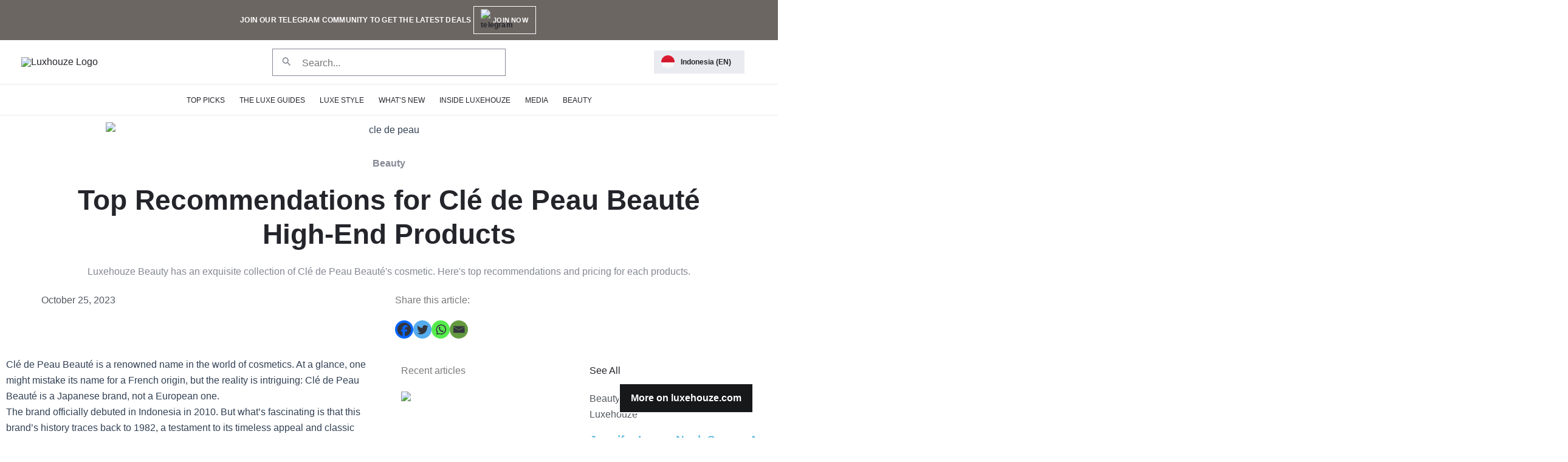

--- FILE ---
content_type: text/html; charset=UTF-8
request_url: https://blog.luxehouze.com/en-id/cle-de-peau-beaute-products/
body_size: 90937
content:
<!DOCTYPE html><html lang="en-ID" prefix="og: https://ogp.me/ns#"><head><script data-no-optimize="1">var litespeed_docref=sessionStorage.getItem("litespeed_docref");litespeed_docref&&(Object.defineProperty(document,"referrer",{get:function(){return litespeed_docref}}),sessionStorage.removeItem("litespeed_docref"));</script> <meta charset="UTF-8"><meta name="viewport" content="width=device-width, initial-scale=1"><link rel="profile" href="https://gmpg.org/xfn/11"><link rel="preload" href="https://blog.luxehouze.com/wp-content/astra-local-fonts/dm-serif-display/-nFnOHM81r4j6k0gjAW3mujVU2B2G_Bx0g.woff2" as="font" type="font/woff2" crossorigin><link rel="preload" href="https://blog.luxehouze.com/wp-content/astra-local-fonts/prompt/-W_8XJnvUD7dzB2Ck_kIaWMu.woff2" as="font" type="font/woff2" crossorigin><link rel="preload" href="https://blog.luxehouze.com/wp-content/astra-local-fonts/work-sans/QGY_z_wNahGAdqQ43RhVcIgYT2Xz5u32K0nXBi8Jpg.woff2" as="font" type="font/woff2" crossorigin><link rel="alternate" href="https://blog.luxehouze.com/id/harga-cle-de-peau/" hreflang="id" /><link rel="alternate" href="https://blog.luxehouze.com/en-id/cle-de-peau-beaute-products/" hreflang="en" /><title>Top Recommendations for Clé de Peau Beauté High-End Products</title><meta name="description" content="Luxehouze Beauty has an exquisite collection of Clé de Peau Beauté&#039;s cosmetic. Here&#039;s top recommendations and pricing for each products." /><link rel="canonical" href="https://blog.luxehouze.com/en-id/cle-de-peau-beaute-products/" /><meta property="og:locale" content="en_US" /><meta property="og:locale:alternate" content="id_ID" /><meta property="og:type" content="article" /><meta property="og:title" content="Top Recommendations for Clé de Peau Beauté High-End Products" /><meta property="og:description" content="Luxehouze Beauty has an exquisite collection of Clé de Peau Beauté&#039;s cosmetic. Here&#039;s top recommendations and pricing for each products." /><meta property="og:url" content="https://blog.luxehouze.com/en-id/cle-de-peau-beaute-products/" /><meta property="og:site_name" content="Luxehouze Blog" /><meta property="article:publisher" content="https://www.facebook.com/profile.php?id=100071442746932" /><meta property="article:published_time" content="2023-10-25T03:54:52+00:00" /><meta property="article:modified_time" content="2024-05-19T14:28:41+00:00" /><meta property="og:image" content="https://blog.luxehouze.com/wp-content/uploads/2023/10/Hero_Banner_Blog_Beauty_-_make_up_cle_de_peau.jpg" /><meta property="og:image:width" content="2200" /><meta property="og:image:height" content="1238" /><meta property="og:image:type" content="image/jpeg" /><meta name="author" content="Luxehouze Content Team" /><meta name="twitter:card" content="summary_large_image" /><meta name="twitter:label1" content="Written by" /><meta name="twitter:data1" content="Luxehouze Content Team" /><meta name="twitter:label2" content="Est. reading time" /><meta name="twitter:data2" content="5 minutes" /><title>Top Recommendations for Clé de Peau Beauté High-End Products</title><meta name="description" content="Luxehouze Beauty has an exquisite collection of Clé de Peau Beauté&#039;s cosmetic. Here&#039;s top recommendations and pricing for each products."/><meta name="robots" content="follow, index, max-snippet:-1, max-video-preview:-1, max-image-preview:large"/><link rel="canonical" href="https://blog.luxehouze.com/en-id/cle-de-peau-beaute-products/" /><meta property="og:locale" content="en_US" /><meta property="og:type" content="article" /><meta property="og:title" content="Top Recommendations for Clé de Peau Beauté High-End Products" /><meta property="og:description" content="Luxehouze Beauty has an exquisite collection of Clé de Peau Beauté&#039;s cosmetic. Here&#039;s top recommendations and pricing for each products." /><meta property="og:url" content="https://blog.luxehouze.com/en-id/cle-de-peau-beaute-products/" /><meta property="og:site_name" content="blog.luxehouze.com" /><meta property="article:publisher" content="https://www.facebook.com/profile.php?id=100071442746932" /><meta property="article:section" content="Beauty" /><meta property="og:updated_time" content="2024-05-19T21:28:41+07:00" /><meta property="og:image" content="https://blog.luxehouze.com/wp-content/uploads/2023/10/Hero_Banner_Blog_Beauty_-_make_up_cle_de_peau-1024x576.jpg" /><meta property="og:image:secure_url" content="https://blog.luxehouze.com/wp-content/uploads/2023/10/Hero_Banner_Blog_Beauty_-_make_up_cle_de_peau-1024x576.jpg" /><meta property="og:image:width" content="768" /><meta property="og:image:height" content="432" /><meta property="og:image:alt" content="cle de peau" /><meta property="og:image:type" content="image/jpeg" /><meta property="article:published_time" content="2023-10-25T03:54:52+07:00" /><meta property="article:modified_time" content="2024-05-19T21:28:41+07:00" /><meta name="twitter:card" content="summary_large_image" /><meta name="twitter:title" content="Top Recommendations for Clé de Peau Beauté High-End Products" /><meta name="twitter:description" content="Luxehouze Beauty has an exquisite collection of Clé de Peau Beauté&#039;s cosmetic. Here&#039;s top recommendations and pricing for each products." /><meta name="twitter:image" content="https://blog.luxehouze.com/wp-content/uploads/2023/10/Hero_Banner_Blog_Beauty_-_make_up_cle_de_peau-1024x576.jpg" /><meta name="twitter:label1" content="Written by" /><meta name="twitter:data1" content="Luxehouze Content Team" /><meta name="twitter:label2" content="Time to read" /><meta name="twitter:data2" content="5 minutes" /><link rel='dns-prefetch' href='//cdn.jsdelivr.net' /><link rel='preconnect' href='//gass.co.id' /><link rel='preconnect' href='//www.clarity.ms' /><link rel='preconnect' href='//www.googletagmanager.com' /><link rel='preconnect' href='//googleads.g.doubleclick.net' /><link rel='preconnect' href='//td.doubleclick.net' /><link rel='preconnect' href='//www.google.com' /><link rel='preconnect' href='//www.google.co.id' /><style id="litespeed-ccss">body,h1,h2,html,li,p,ul{border:0;font-size:100%;font-style:inherit;font-weight:inherit;margin:0;outline:0;padding:0;vertical-align:baseline}html{-webkit-text-size-adjust:100%;-ms-text-size-adjust:100%}body{margin:0}main,nav{display:block}a{background-color:#fff0}a,a:visited{text-decoration:none}img{border:0}svg:not(:root){overflow:hidden}button,input{color:inherit;font:inherit;margin:0}button{overflow:visible}button{text-transform:none}button{-webkit-appearance:button}button::-moz-focus-inner,input::-moz-focus-inner{border:0;padding:0}input{line-height:normal}input[type=search]{-webkit-appearance:textfield;box-sizing:content-box}input[type=search]::-webkit-search-cancel-button,input[type=search]::-webkit-search-decoration{-webkit-appearance:none}.ast-container{max-width:100%}.ast-container{margin-left:auto;margin-right:auto;padding-left:20px;padding-right:20px}h1,h2{clear:both}h1{color:#808285;font-size:2em;line-height:1.2}h2{color:#808285;font-size:1.7em;line-height:1.3}html{box-sizing:border-box}*,:after,:before{box-sizing:inherit}body{color:#808285;background:#fff;font-style:normal}ul{margin:0 0 1.5em 3em}ul{list-style:disc}li>ul{margin-bottom:0;margin-left:1.5em}i{font-style:italic}img{height:auto;max-width:100%}button,input{color:#808285;font-weight:400;font-size:100%;margin:0;vertical-align:baseline}button,input{line-height:normal}button{border:1px solid;border-color:var(--ast-border-color);border-radius:2px;background:#e6e6e6;padding:.6em 1em .4em;color:#fff}input[type=email],input[type=search]{color:#666;border:1px solid var(--ast-border-color);border-radius:2px;-webkit-appearance:none}a{color:#4169e1}.screen-reader-text{border:0;clip:rect(1px,1px,1px,1px);height:1px;margin:-1px;overflow:hidden;padding:0;position:absolute;width:1px;word-wrap:normal!important}body{-webkit-font-smoothing:antialiased;-moz-osx-font-smoothing:grayscale}body:not(.logged-in){position:relative}#page{position:relative}a{text-decoration:none}img{vertical-align:middle}p{margin-bottom:1.75em}.search-form .search-field{outline:0}input{line-height:1}body,button{line-height:1.85714285714286}body{background-color:#fff}#page{display:block}#primary{width:100%}#primary{margin:4em 0}.main-navigation{height:100%;-js-display:inline-flex;display:inline-flex}.main-navigation ul{list-style:none;margin:0;padding-left:0;position:relative}.main-header-menu .menu-link{text-decoration:none;padding:0 1em;display:inline-block}.main-header-menu .menu-item{position:relative}.main-header-menu .sub-menu{width:240px;background:#fff;left:-999em;position:absolute;top:100%;z-index:99999;visibility:hidden}.main-header-menu .sub-menu .menu-link{padding:.9em 1em;display:block;word-wrap:break-word}.main-header-menu .sub-menu .menu-item:not(.menu-item-has-children) .menu-link .icon-arrow:first-of-type{display:none}.submenu-with-border .sub-menu{border-width:1px;border-style:solid}.submenu-with-border .sub-menu .menu-link{border-width:0 0 1px;border-style:solid}.ast-desktop .submenu-with-border .sub-menu>.menu-item:last-child>.menu-link{border-bottom-style:none}.ast-button-wrap{display:inline-block}.ast-button-wrap button{box-shadow:none;border:none}.ast-button-wrap .menu-toggle{padding:0;width:2.2em;height:2.1em;font-size:1.5em;font-weight:400;border-radius:2px;-webkit-font-smoothing:antialiased;-moz-osx-font-smoothing:grayscale;border-radius:2px;vertical-align:middle;line-height:1.85714285714286}.ast-button-wrap .menu-toggle.main-header-menu-toggle{padding:0 .5em;width:auto;text-align:center}.header-main-layout-1 .ast-main-header-bar-alignment{margin-left:auto}.site-navigation{height:100%}.ast-icon.icon-arrow svg{height:.6em;width:.6em;position:relative;margin-left:10px}.ast-icon.icon-search svg{height:1em;width:.9em;margin-top:3px;margin-right:2px}.ast-icon svg{fill:currentColor}.hentry{margin:0 0 1.5em}body{overflow-x:hidden}.widget{margin:0 0 2.8em 0}.widget:last-child{margin-bottom:0}.widget ul{margin:0;list-style-type:none}.ast-builder-grid-row{display:grid;grid-template-columns:auto auto;align-items:center;grid-column-gap:20px;overflow-wrap:anywhere}.ast-builder-grid-row>.site-header-section{flex-wrap:nowrap}.ast-builder-grid-row.ast-grid-center-col-layout{grid-template-columns:1fr auto 1fr}.ast-builder-layout-element{align-items:center}.ast-builder-grid-row.ast-grid-center-col-layout-only{-js-display:flex;display:flex;height:100%;justify-content:center}.ast-builder-grid-row.ast-grid-center-col-layout-only .ast-grid-section-center{flex-grow:1}.site-header-section{height:100%;min-height:0;align-items:center}.site-header-section>*{padding:0 10px}.site-header-section>div:first-child{padding-left:0}.site-header-section>div:last-child{padding-right:0}.site-header-section .ast-builder-menu{align-items:center}.ast-grid-right-center-section{justify-content:flex-start;flex-grow:1}.ast-grid-right-section{justify-content:flex-end}.ast-grid-left-center-section{justify-content:flex-end;flex-grow:1}.ast-logo-title-inline .ast-site-identity{padding:1em 0;-js-display:inline-flex;display:inline-flex;vertical-align:middle;align-items:center}.ast-grid-section-center{justify-content:center}.ast-grid-section-center .ast-site-identity>:first-child{text-align:center}.ahfb-svg-iconset{-js-display:inline-flex;display:inline-flex;align-self:center}.ahfb-svg-iconset svg{width:17px;height:17px}.ast-builder-grid-row-container{display:grid;align-content:center}.ast-nav-menu .sub-menu{line-height:1.45}.ast-builder-menu .main-navigation{padding:0}.ast-builder-menu .main-navigation>ul{align-self:center}.menu-toggle .ast-close-svg{display:none}.ast-mobile-header-wrap .menu-toggle .mobile-menu-toggle-icon{-js-display:inline-flex;display:inline-flex;align-self:center}.ast-mobile-header-wrap .ast-button-wrap .menu-toggle.main-header-menu-toggle{-js-display:flex;display:flex;align-items:center;width:auto;height:auto}.menu-toggle .mobile-menu-toggle-icon{-js-display:inline-flex;display:inline-flex;align-self:center}.ast-button-wrap .menu-toggle.main-header-menu-toggle{padding:.5em;align-items:center;-js-display:flex;display:flex}.site-header{z-index:99;position:relative}.main-header-bar-wrap{position:relative}.main-header-bar{background-color:#fff;border-bottom-color:var(--ast-border-color);border-bottom-style:solid}.main-header-bar{margin-left:auto;margin-right:auto}.ast-desktop .main-header-menu.ast-menu-shadow .sub-menu{box-shadow:0 4px 10px -2px rgb(0 0 0/.1)}.site-branding{line-height:1;align-self:center}.ast-menu-toggle{display:none;background:0 0;color:inherit;border-style:dotted;border-color:#fff0}.main-header-bar{z-index:4;position:relative}.ast-site-identity{padding:1em 0}.ast-desktop .main-header-menu>.menu-item .sub-menu:before{position:absolute;content:"";top:0;left:0;width:100%;transform:translateY(-100%)}input[type=email],input[type=search]{color:#666;padding:.75em;height:auto;border-width:1px;border-style:solid;border-color:var(--ast-border-color);border-radius:2px;background:var(--ast-comment-inputs-background);box-shadow:none;box-sizing:border-box}.ast-flex{-js-display:flex;display:flex;flex-wrap:wrap}.ast-inline-flex{-js-display:inline-flex;display:inline-flex;align-items:center;flex-wrap:wrap;align-content:center}.ast-flex-grow-1{flex-grow:1}:root{--ast-post-nav-space:0;--ast-container-default-xlg-padding:3em;--ast-container-default-lg-padding:3em;--ast-container-default-slg-padding:2em;--ast-container-default-md-padding:3em;--ast-container-default-sm-padding:3em;--ast-container-default-xs-padding:2.4em;--ast-container-default-xxs-padding:1.8em;--ast-code-block-background:#ECEFF3;--ast-comment-inputs-background:#F9FAFB;--ast-normal-container-width:1200px;--ast-narrow-container-width:750px;--ast-blog-title-font-weight:normal;--ast-blog-meta-weight:inherit;--ast-global-color-primary:var(--ast-global-color-5);--ast-global-color-secondary:var(--ast-global-color-4);--ast-global-color-alternate-background:var(--ast-global-color-7);--ast-global-color-subtle-background:var(--ast-global-color-6)}html{font-size:100%}a{color:var(--ast-global-color-0)}body,button,input{font-family:"Work Sans",sans-serif;font-weight:400;font-size:16px;font-size:1rem;line-height:var(--ast-body-line-height,1.65em)}h1,h2{font-family:"DM Serif Display",serif;font-weight:400}header .custom-logo-link img{max-width:136px;width:136px}h1{font-size:48px;font-size:3rem;font-weight:400;font-family:"DM Serif Display",serif;line-height:1.4em}h2{font-size:38px;font-size:2.375rem;font-weight:400;font-family:"DM Serif Display",serif;line-height:1.3em}body,h1,h2{color:var(--ast-global-color-3)}.ast-single-post .elementor-button-wrapper .elementor-button{text-decoration:none}input{outline:none}.ast-logo-title-inline .site-logo-img{padding-right:1em}.ast-page-builder-template .hentry{margin:0}.ast-page-builder-template .site-content>.ast-container{max-width:100%;padding:0}.ast-page-builder-template .site .site-content #primary{padding:0;margin:0}.ast-page-builder-template.single-post .site-content>.ast-container{max-width:100%}@media (max-width:921.9px){#ast-desktop-header{display:none}}@media (min-width:922px){#ast-mobile-header{display:none}}#page{display:flex;flex-direction:column;min-height:100vh}#page .site-content{flex-grow:1}.widget{margin-bottom:1.25em}.hentry{margin-bottom:2em}@media (max-width:921px){#primary{padding:1.5em 0;margin:0}}.elementor-widget-heading h1.elementor-heading-title{line-height:1.4em}.elementor-widget-heading h2.elementor-heading-title{line-height:1.3em}.menu-toggle,button{border-style:solid;border-top-width:0;border-right-width:0;border-left-width:0;border-bottom-width:0;color:#fff;border-color:var(--ast-global-color-0);background-color:var(--ast-global-color-0);padding-top:15px;padding-right:30px;padding-bottom:15px;padding-left:30px;font-family:inherit;font-weight:500;font-size:16px;font-size:1rem;line-height:1em}@media (max-width:921px){.menu-toggle,button{padding-top:14px;padding-right:28px;padding-bottom:14px;padding-left:28px}}@media (max-width:544px){.menu-toggle,button{padding-top:12px;padding-right:24px;padding-bottom:12px;padding-left:24px}}@media (min-width:544px){.ast-container{max-width:100%}}@media (max-width:921px){body,button,input{font-size:16px;font-size:1rem}h1{font-size:40px}h2{font-size:32px}}@media (max-width:544px){body,button,input{font-size:16px;font-size:1rem}h1{font-size:36px}h2{font-size:28px}header .custom-logo-link img{max-width:135px;width:135px}}@media (max-width:544px){html{font-size:100%}}@media (min-width:922px){.ast-container{max-width:1240px}}@media (min-width:922px){.site-content .ast-container{display:flex}}@media (max-width:921px){.site-content .ast-container{flex-direction:column}}:root{--wp--custom--ast-default-block-top-padding:3em;--wp--custom--ast-default-block-right-padding:3em;--wp--custom--ast-default-block-bottom-padding:3em;--wp--custom--ast-default-block-left-padding:3em;--wp--custom--ast-container-width:1200px;--wp--custom--ast-content-width-size:1200px;--wp--custom--ast-wide-width-size:calc(1200px + var(--wp--custom--ast-default-block-left-padding) + var(--wp--custom--ast-default-block-right-padding))}@media (max-width:921px){:root{--wp--custom--ast-default-block-top-padding:3em;--wp--custom--ast-default-block-right-padding:2em;--wp--custom--ast-default-block-bottom-padding:3em;--wp--custom--ast-default-block-left-padding:2em}}@media (max-width:544px){:root{--wp--custom--ast-default-block-top-padding:3em;--wp--custom--ast-default-block-right-padding:1.5em;--wp--custom--ast-default-block-bottom-padding:3em;--wp--custom--ast-default-block-left-padding:1.5em}}:root{--ast-global-color-0:#046bd2;--ast-global-color-1:#045cb4;--ast-global-color-2:#1e293b;--ast-global-color-3:#334155;--ast-global-color-4:#f9fafb;--ast-global-color-5:#FFFFFF;--ast-global-color-6:#e2e8f0;--ast-global-color-7:#cbd5e1;--ast-global-color-8:#94a3b8}:root{--ast-border-color:var(--ast-global-color-6)}h1,h2{color:var(--ast-global-color-2)}.ast-builder-layout-element[data-section="title_tagline"]{display:flex}.ast-builder-menu-1{font-family:"Prompt",sans-serif;font-weight:500;text-transform:uppercase}.ast-builder-menu-1 .menu-item>.menu-link{line-height:20px;font-size:12px;font-size:.75rem;color:#24252b}.ast-builder-menu-1 .menu-item>.ast-menu-toggle{color:#24252b}.ast-builder-menu-1 .sub-menu{border-top-width:2px;border-bottom-width:2px;border-right-width:2px;border-left-width:2px;border-color:#fff0;border-style:solid;width:248px}.ast-builder-menu-1 .main-header-menu>.menu-item>.sub-menu{margin-top:17px}.ast-desktop .ast-builder-menu-1 .main-header-menu>.menu-item>.sub-menu:before{height:calc(17px + 2px + 5px)}.ast-desktop .ast-builder-menu-1 .menu-item .sub-menu .menu-link{border-style:none}@media (max-width:921px){.ast-builder-menu-1 .menu-item-has-children>.menu-link:after{content:unset}.ast-builder-menu-1 .main-header-menu>.menu-item>.sub-menu{margin-top:0}}@media (max-width:544px){.ast-builder-menu-1 .main-header-menu>.menu-item>.sub-menu{margin-top:0}}.ast-builder-menu-1{display:flex}.ast-header-html-2 .ast-builder-html-element{font-size:15px;font-size:.9375rem}.ast-header-html-2{font-size:15px;font-size:.9375rem}.ast-header-html-2{display:flex}.header-widget-area[data-section="sidebar-widgets-header-widget-1"]{display:block}.header-widget-area[data-section="sidebar-widgets-header-widget-2"]{display:block}.elementor-screen-only,.screen-reader-text{top:0!important}@media (min-width:922px){.main-header-bar{border-bottom-width:1px}}.main-header-menu .menu-item{-js-display:flex;display:flex;-webkit-box-pack:center;-webkit-justify-content:center;-moz-box-pack:center;-ms-flex-pack:center;justify-content:center;-webkit-box-orient:vertical;-webkit-box-direction:normal;-webkit-flex-direction:column;-moz-box-orient:vertical;-moz-box-direction:normal;-ms-flex-direction:column;flex-direction:column}.main-header-menu>.menu-item>.menu-link{height:100%;-webkit-box-align:center;-webkit-align-items:center;-moz-box-align:center;-ms-flex-align:center;align-items:center;-js-display:flex;display:flex}@media (min-width:922px){.ast-builder-menu .main-navigation>ul>li:last-child a{margin-right:0}}.ast-page-builder-template{background-color:var(--ast-global-color-5)}@media (max-width:921px){.ast-page-builder-template{background-color:var(--ast-global-color-5)}}@media (max-width:544px){.ast-page-builder-template{background-color:var(--ast-global-color-5)}}#ast-scroll-top{display:none;position:fixed;text-align:center;z-index:99;width:2.1em;height:2.1em;line-height:2.1;color:#fff;border-radius:2px;content:"";outline:inherit}@media (min-width:769px){#ast-scroll-top{content:"769"}}#ast-scroll-top .ast-icon.icon-arrow svg{margin-left:0;vertical-align:middle;transform:translate(0,-20%) rotate(180deg);width:1.6em}.ast-scroll-to-top-right{right:30px;bottom:30px}#ast-scroll-top{background-color:var(--ast-global-color-0);font-size:15px}@media (max-width:921px){#ast-scroll-top .ast-icon.icon-arrow svg{width:1em}}.ast-mobile-header-content>*{padding:10px 0;height:auto}.ast-mobile-header-content>*:first-child{padding-top:10px}.ast-mobile-header-content>.ast-builder-menu{padding-top:0}.ast-mobile-header-content>*:last-child{padding-bottom:0}.ast-mobile-header-wrap .ast-mobile-header-content{display:none}.ast-mobile-header-wrap .ast-mobile-header-content{background-color:#fff}.ast-mobile-header-content>*{padding-top:0;padding-bottom:0}.content-align-flex-start .ast-builder-layout-element{justify-content:flex-start}.content-align-flex-start .main-header-menu{text-align:left}.ast-mobile-header-wrap .ast-primary-header-bar,.ast-primary-header-bar .site-primary-header-wrap{min-height:72px}#masthead .ast-container{max-width:100%;padding-left:35px;padding-right:35px}@media (min-width:922px){.ast-primary-header-bar{border-bottom-width:1px;border-bottom-color:#e9ebf0;border-bottom-style:solid}}.ast-primary-header-bar{background-color:#fff;background-image:none}@media (max-width:921px){.ast-mobile-header-wrap .ast-primary-header-bar,.ast-primary-header-bar .site-primary-header-wrap{min-height:100px}}@media (max-width:544px){.ast-mobile-header-wrap .ast-primary-header-bar,.ast-primary-header-bar .site-primary-header-wrap{min-height:78px}}.ast-primary-header-bar{display:block}[data-section="section-header-mobile-trigger"] .ast-button-wrap .ast-mobile-menu-trigger-minimal{color:#24252b;border:none;background:#fff0}[data-section="section-header-mobile-trigger"] .ast-button-wrap .mobile-menu-toggle-icon .ast-mobile-svg{width:24px;height:24px;fill:#24252b}.ast-builder-menu-mobile .main-navigation .menu-item>.menu-link{font-family:"Prompt",sans-serif}.ast-builder-menu-mobile .main-navigation .main-header-menu .menu-item>.menu-link{color:var(--ast-global-color-3)}.ast-builder-menu-mobile .main-navigation .main-header-menu .menu-item>.ast-menu-toggle{color:var(--ast-global-color-3)}.ast-builder-menu-mobile .main-navigation .menu-item.menu-item-has-children>.ast-menu-toggle{top:0}.ast-builder-menu-mobile .main-navigation .menu-item-has-children>.menu-link:after{content:unset}.ast-hfb-header .ast-builder-menu-mobile .main-header-menu,.ast-hfb-header .ast-builder-menu-mobile .main-navigation .menu-item .menu-link,.ast-hfb-header .ast-builder-menu-mobile .main-navigation .menu-item .sub-menu .menu-link{border-style:none}.ast-builder-menu-mobile .main-navigation .menu-item.menu-item-has-children>.ast-menu-toggle{top:0}@media (max-width:921px){.ast-builder-menu-mobile .main-navigation{font-size:12px;font-size:.75rem}.ast-builder-menu-mobile .main-navigation .main-header-menu .menu-item>.menu-link{color:#24252b;padding-top:16px;padding-bottom:16px;padding-left:16px;padding-right:16px}.ast-builder-menu-mobile .main-navigation .main-header-menu .menu-item>.ast-menu-toggle{color:#24252b}.ast-builder-menu-mobile .main-navigation .menu-item.menu-item-has-children>.ast-menu-toggle{top:16px;right:calc(16px - 0.907em)}.ast-builder-menu-mobile .main-navigation .menu-item-has-children>.menu-link:after{content:unset}.ast-builder-menu-mobile .main-navigation .main-header-menu,.ast-builder-menu-mobile .main-navigation .main-header-menu .menu-link,.ast-builder-menu-mobile .main-navigation .main-header-menu .sub-menu{background-color:var(--ast-global-color-5);background-image:none}}@media (max-width:544px){.ast-builder-menu-mobile .main-navigation .menu-item.menu-item-has-children>.ast-menu-toggle{top:16px}}.ast-builder-menu-mobile .main-navigation{display:block}.ast-below-header .main-header-bar-navigation{height:100%}#masthead .ast-mobile-header-wrap .ast-below-header-bar{padding-left:20px;padding-right:20px}.ast-mobile-header-wrap .ast-below-header-bar,.ast-below-header-bar .site-below-header-wrap{min-height:50px}.ast-desktop .ast-below-header-bar .main-header-menu>.menu-item{line-height:50px}.ast-below-header-bar{border-bottom-width:1px;border-bottom-color:#e9ebf0;border-bottom-style:solid}.ast-below-header-bar{background-color:var(--ast-global-color-5);background-image:none}@media (max-width:544px){.ast-mobile-header-wrap .ast-below-header-bar,.ast-below-header-bar .site-below-header-wrap{min-height:30px}}.ast-below-header-bar.ast-below-header{padding-top:0em;padding-bottom:0em;padding-left:0em;padding-right:0em}@media (max-width:544px){.ast-below-header-bar.ast-below-header{margin-top:-35px;margin-left:-5px}}.ast-below-header-bar{display:block}:root{--e-global-color-astglobalcolor0:#046bd2;--e-global-color-astglobalcolor1:#045cb4;--e-global-color-astglobalcolor2:#1e293b;--e-global-color-astglobalcolor3:#334155;--e-global-color-astglobalcolor4:#f9fafb;--e-global-color-astglobalcolor5:#FFFFFF;--e-global-color-astglobalcolor6:#e2e8f0;--e-global-color-astglobalcolor7:#cbd5e1;--e-global-color-astglobalcolor8:#94a3b8}ul{box-sizing:border-box}:root{--wp--preset--font-size--normal:16px;--wp--preset--font-size--huge:42px}.screen-reader-text{border:0;clip:rect(1px,1px,1px,1px);clip-path:inset(50%);height:1px;margin:-1px;overflow:hidden;padding:0;position:absolute;width:1px;word-wrap:normal!important}html :where(img[class*=wp-image-]){height:auto;max-width:100%}:root{--wp--preset--aspect-ratio--square:1;--wp--preset--aspect-ratio--4-3:4/3;--wp--preset--aspect-ratio--3-4:3/4;--wp--preset--aspect-ratio--3-2:3/2;--wp--preset--aspect-ratio--2-3:2/3;--wp--preset--aspect-ratio--16-9:16/9;--wp--preset--aspect-ratio--9-16:9/16;--wp--preset--color--black:#000000;--wp--preset--color--cyan-bluish-gray:#abb8c3;--wp--preset--color--white:#ffffff;--wp--preset--color--pale-pink:#f78da7;--wp--preset--color--vivid-red:#cf2e2e;--wp--preset--color--luminous-vivid-orange:#ff6900;--wp--preset--color--luminous-vivid-amber:#fcb900;--wp--preset--color--light-green-cyan:#7bdcb5;--wp--preset--color--vivid-green-cyan:#00d084;--wp--preset--color--pale-cyan-blue:#8ed1fc;--wp--preset--color--vivid-cyan-blue:#0693e3;--wp--preset--color--vivid-purple:#9b51e0;--wp--preset--color--ast-global-color-0:var(--ast-global-color-0);--wp--preset--color--ast-global-color-1:var(--ast-global-color-1);--wp--preset--color--ast-global-color-2:var(--ast-global-color-2);--wp--preset--color--ast-global-color-3:var(--ast-global-color-3);--wp--preset--color--ast-global-color-4:var(--ast-global-color-4);--wp--preset--color--ast-global-color-5:var(--ast-global-color-5);--wp--preset--color--ast-global-color-6:var(--ast-global-color-6);--wp--preset--color--ast-global-color-7:var(--ast-global-color-7);--wp--preset--color--ast-global-color-8:var(--ast-global-color-8);--wp--preset--gradient--vivid-cyan-blue-to-vivid-purple:linear-gradient(135deg,rgba(6,147,227,1) 0%,rgb(155,81,224) 100%);--wp--preset--gradient--light-green-cyan-to-vivid-green-cyan:linear-gradient(135deg,rgb(122,220,180) 0%,rgb(0,208,130) 100%);--wp--preset--gradient--luminous-vivid-amber-to-luminous-vivid-orange:linear-gradient(135deg,rgba(252,185,0,1) 0%,rgba(255,105,0,1) 100%);--wp--preset--gradient--luminous-vivid-orange-to-vivid-red:linear-gradient(135deg,rgba(255,105,0,1) 0%,rgb(207,46,46) 100%);--wp--preset--gradient--very-light-gray-to-cyan-bluish-gray:linear-gradient(135deg,rgb(238,238,238) 0%,rgb(169,184,195) 100%);--wp--preset--gradient--cool-to-warm-spectrum:linear-gradient(135deg,rgb(74,234,220) 0%,rgb(151,120,209) 20%,rgb(207,42,186) 40%,rgb(238,44,130) 60%,rgb(251,105,98) 80%,rgb(254,248,76) 100%);--wp--preset--gradient--blush-light-purple:linear-gradient(135deg,rgb(255,206,236) 0%,rgb(152,150,240) 100%);--wp--preset--gradient--blush-bordeaux:linear-gradient(135deg,rgb(254,205,165) 0%,rgb(254,45,45) 50%,rgb(107,0,62) 100%);--wp--preset--gradient--luminous-dusk:linear-gradient(135deg,rgb(255,203,112) 0%,rgb(199,81,192) 50%,rgb(65,88,208) 100%);--wp--preset--gradient--pale-ocean:linear-gradient(135deg,rgb(255,245,203) 0%,rgb(182,227,212) 50%,rgb(51,167,181) 100%);--wp--preset--gradient--electric-grass:linear-gradient(135deg,rgb(202,248,128) 0%,rgb(113,206,126) 100%);--wp--preset--gradient--midnight:linear-gradient(135deg,rgb(2,3,129) 0%,rgb(40,116,252) 100%);--wp--preset--font-size--small:13px;--wp--preset--font-size--medium:20px;--wp--preset--font-size--large:36px;--wp--preset--font-size--x-large:42px;--wp--preset--spacing--20:0.44rem;--wp--preset--spacing--30:0.67rem;--wp--preset--spacing--40:1rem;--wp--preset--spacing--50:1.5rem;--wp--preset--spacing--60:2.25rem;--wp--preset--spacing--70:3.38rem;--wp--preset--spacing--80:5.06rem;--wp--preset--shadow--natural:6px 6px 9px rgba(0, 0, 0, 0.2);--wp--preset--shadow--deep:12px 12px 50px rgba(0, 0, 0, 0.4);--wp--preset--shadow--sharp:6px 6px 0px rgba(0, 0, 0, 0.2);--wp--preset--shadow--outlined:6px 6px 0px -3px rgba(255, 255, 255, 1), 6px 6px rgba(0, 0, 0, 1);--wp--preset--shadow--crisp:6px 6px 0px rgba(0, 0, 0, 1)}:root{--wp--style--global--content-size:var(--wp--custom--ast-content-width-size);--wp--style--global--wide-size:var(--wp--custom--ast-wide-width-size)}:where(body){margin:0}:root{--wp--style--block-gap:24px}body{padding-top:0;padding-right:0;padding-bottom:0;padding-left:0}a:where(:not(.wp-element-button)){text-decoration:none}.eztoc-hide{display:none}:root{--direction-multiplier:1}.elementor-screen-only,.screen-reader-text{height:1px;margin:-1px;overflow:hidden;padding:0;position:absolute;top:-10000em;width:1px;clip:rect(0,0,0,0);border:0}.elementor *,.elementor :after,.elementor :before{box-sizing:border-box}.elementor a{box-shadow:none;text-decoration:none}.elementor img{border:none;border-radius:0;box-shadow:none;height:auto;max-width:100%}.elementor-widget-wrap .elementor-element.elementor-widget__width-initial{max-width:100%}@media (max-width:767px){.elementor-widget-wrap .elementor-element.elementor-widget-mobile__width-auto,.elementor-widget-wrap .elementor-element.elementor-widget-mobile__width-initial{max-width:100%}}.elementor-element{--flex-direction:initial;--flex-wrap:initial;--justify-content:initial;--align-items:initial;--align-content:initial;--gap:initial;--flex-basis:initial;--flex-grow:initial;--flex-shrink:initial;--order:initial;--align-self:initial;align-self:var(--align-self);flex-basis:var(--flex-basis);flex-grow:var(--flex-grow);flex-shrink:var(--flex-shrink);order:var(--order)}.elementor-element:where(.e-con-full,.elementor-widget){align-content:var(--align-content);align-items:var(--align-items);flex-direction:var(--flex-direction);flex-wrap:var(--flex-wrap);gap:var(--row-gap) var(--column-gap);justify-content:var(--justify-content)}.elementor-invisible{visibility:hidden}.elementor-align-center{text-align:center}.elementor-align-center .elementor-button{width:auto}:root{--page-title-display:block}.elementor-page-title{display:var(--page-title-display)}.elementor-section{position:relative}.elementor-section .elementor-container{display:flex;margin-left:auto;margin-right:auto;position:relative}@media (max-width:1024px){.elementor-section .elementor-container{flex-wrap:wrap}}.elementor-section.elementor-section-boxed>.elementor-container{max-width:1140px}.elementor-widget-wrap{align-content:flex-start;flex-wrap:wrap;position:relative;width:100%}.elementor:not(.elementor-bc-flex-widget) .elementor-widget-wrap{display:flex}.elementor-widget-wrap>.elementor-element{width:100%}.elementor-widget{position:relative}.elementor-widget:not(:last-child){margin-bottom:var(--kit-widget-spacing,20px)}.elementor-widget:not(:last-child).elementor-widget__width-initial{margin-bottom:0}.elementor-column{display:flex;min-height:1px;position:relative}.elementor-column-gap-default>.elementor-column>.elementor-element-populated{padding:10px}@media (min-width:768px){.elementor-column.elementor-col-50{width:50%}.elementor-column.elementor-col-100{width:100%}}@media (max-width:767px){.elementor-column{width:100%}}.elementor-grid{display:grid;grid-column-gap:var(--grid-column-gap);grid-row-gap:var(--grid-row-gap)}.elementor-grid .elementor-grid-item{min-width:0}.elementor-grid-0 .elementor-grid{display:inline-block;margin-bottom:calc(-1*var(--grid-row-gap));width:100%;word-spacing:var(--grid-column-gap)}.elementor-grid-0 .elementor-grid .elementor-grid-item{display:inline-block;margin-bottom:var(--grid-row-gap);word-break:break-word}@media (prefers-reduced-motion:no-preference){html{scroll-behavior:smooth}}.e-con{--border-radius:0;--border-top-width:0px;--border-right-width:0px;--border-bottom-width:0px;--border-left-width:0px;--border-style:initial;--border-color:initial;--container-widget-width:100%;--container-widget-height:initial;--container-widget-flex-grow:0;--container-widget-align-self:initial;--content-width:min(100%,var(--container-max-width,1140px));--width:100%;--min-height:initial;--height:auto;--text-align:initial;--margin-top:0px;--margin-right:0px;--margin-bottom:0px;--margin-left:0px;--padding-top:var(--container-default-padding-top,10px);--padding-right:var(--container-default-padding-right,10px);--padding-bottom:var(--container-default-padding-bottom,10px);--padding-left:var(--container-default-padding-left,10px);--position:relative;--z-index:revert;--overflow:visible;--gap:var(--widgets-spacing,20px);--row-gap:var(--widgets-spacing-row,20px);--column-gap:var(--widgets-spacing-column,20px);--overlay-mix-blend-mode:initial;--overlay-opacity:1;--e-con-grid-template-columns:repeat(3,1fr);--e-con-grid-template-rows:repeat(2,1fr);border-radius:var(--border-radius);height:var(--height);min-height:var(--min-height);min-width:0;overflow:var(--overflow);position:var(--position);width:var(--width);z-index:var(--z-index);--flex-wrap-mobile:wrap;margin-block-end:var(--margin-block-end);margin-block-start:var(--margin-block-start);margin-inline-end:var(--margin-inline-end);margin-inline-start:var(--margin-inline-start);padding-inline-end:var(--padding-inline-end);padding-inline-start:var(--padding-inline-start)}.e-con{--margin-block-start:var(--margin-top);--margin-block-end:var(--margin-bottom);--margin-inline-start:var(--margin-left);--margin-inline-end:var(--margin-right);--padding-inline-start:var(--padding-left);--padding-inline-end:var(--padding-right);--padding-block-start:var(--padding-top);--padding-block-end:var(--padding-bottom);--border-block-start-width:var(--border-top-width);--border-block-end-width:var(--border-bottom-width);--border-inline-start-width:var(--border-left-width);--border-inline-end-width:var(--border-right-width)}.e-con.e-flex{--flex-direction:column;--flex-basis:auto;--flex-grow:0;--flex-shrink:1;flex:var(--flex-grow) var(--flex-shrink) var(--flex-basis)}.e-con-full,.e-con>.e-con-inner{padding-block-end:var(--padding-block-end);padding-block-start:var(--padding-block-start);text-align:var(--text-align)}.e-con-full.e-flex,.e-con.e-flex>.e-con-inner{flex-direction:var(--flex-direction)}.e-con,.e-con>.e-con-inner{display:var(--display)}.e-con-boxed.e-flex{align-content:normal;align-items:normal;flex-direction:column;flex-wrap:nowrap;justify-content:normal}.e-con-boxed{gap:initial;text-align:initial}.e-con.e-flex>.e-con-inner{align-content:var(--align-content);align-items:var(--align-items);align-self:auto;flex-basis:auto;flex-grow:1;flex-shrink:1;flex-wrap:var(--flex-wrap);justify-content:var(--justify-content)}.e-con>.e-con-inner{gap:var(--row-gap) var(--column-gap);height:100%;margin:0 auto;max-width:var(--content-width);padding-inline-end:0;padding-inline-start:0;width:100%}:is(.elementor-section-wrap,[data-elementor-id])>.e-con{--margin-left:auto;--margin-right:auto;max-width:min(100%,var(--width))}.e-con .elementor-widget.elementor-widget{margin-block-end:0}.e-con:before{border-block-end-width:var(--border-block-end-width);border-block-start-width:var(--border-block-start-width);border-color:var(--border-color);border-inline-end-width:var(--border-inline-end-width);border-inline-start-width:var(--border-inline-start-width);border-radius:var(--border-radius);border-style:var(--border-style);content:var(--background-overlay);display:block;height:max(100% + var(--border-top-width) + var(--border-bottom-width),100%);left:calc(0px - var(--border-left-width));mix-blend-mode:var(--overlay-mix-blend-mode);opacity:var(--overlay-opacity);position:absolute;top:calc(0px - var(--border-top-width));width:max(100% + var(--border-left-width) + var(--border-right-width),100%)}.e-con .elementor-widget{min-width:0}.e-con>.e-con-inner>.elementor-widget>.elementor-widget-container,.e-con>.elementor-widget>.elementor-widget-container{height:100%}.e-con.e-con>.e-con-inner>.elementor-widget,.elementor.elementor .e-con>.elementor-widget{max-width:100%}.e-con .elementor-widget:not(:last-child){--kit-widget-spacing:0px}@media (max-width:767px){.e-con.e-flex{--width:100%;--flex-wrap:var(--flex-wrap-mobile)}}.elementor-heading-title{line-height:1;margin:0;padding:0}.elementor-button{background-color:#69727d;border-radius:3px;color:#fff;display:inline-block;font-size:15px;line-height:1;padding:12px 24px;fill:#fff;text-align:center}.elementor-button:visited{color:#fff}.elementor-button-content-wrapper{display:flex;flex-direction:row;gap:5px;justify-content:center}.elementor-button-text{display:inline-block}.elementor-button span{text-decoration:inherit}.elementor-icon{color:#69727d;display:inline-block;font-size:50px;line-height:1;text-align:center}.elementor-icon svg{display:block;height:1em;position:relative;width:1em}.elementor-icon svg:before{left:50%;position:absolute;transform:translateX(-50%)}.elementor-shape-rounded .elementor-icon{border-radius:10%}@media (max-width:767px){.elementor .elementor-hidden-mobile{display:none}}@media (min-width:768px) and (max-width:1024px){.elementor .elementor-hidden-tablet{display:none}}@media (min-width:1025px) and (max-width:99999px){.elementor .elementor-hidden-desktop{display:none}}.elementor-widget-heading .elementor-heading-title[class*=elementor-size-]>a{color:inherit;font-size:inherit;line-height:inherit}.elementor-item:after,.elementor-item:before{display:block;position:absolute}.elementor-item:not(:hover):not(:focus):not(.elementor-item-active):not(.highlighted):after,.elementor-item:not(:hover):not(:focus):not(.elementor-item-active):not(.highlighted):before{opacity:0}.e--pointer-underline .elementor-item:after,.e--pointer-underline .elementor-item:before{background-color:#3f444b;height:3px;left:0;width:100%;z-index:2}.e--pointer-underline .elementor-item:after{bottom:0;content:""}.elementor-nav-menu--main .elementor-nav-menu a{padding:13px 20px}.elementor-nav-menu--main .elementor-nav-menu ul{border-style:solid;border-width:0;padding:0;position:absolute;width:12em}.elementor-nav-menu__align-start .elementor-nav-menu{justify-content:flex-start;margin-inline-end:auto}.elementor-widget-nav-menu .elementor-widget-container{display:flex;flex-direction:column}.elementor-nav-menu{position:relative;z-index:2}.elementor-nav-menu:after{clear:both;content:" ";display:block;font:0/0 serif;height:0;overflow:hidden;visibility:hidden}.elementor-nav-menu,.elementor-nav-menu li,.elementor-nav-menu ul{display:block;line-height:normal;list-style:none;margin:0;padding:0}.elementor-nav-menu ul{display:none}.elementor-nav-menu a,.elementor-nav-menu li{position:relative}.elementor-nav-menu li{border-width:0}.elementor-nav-menu a{align-items:center;display:flex}.elementor-nav-menu a{line-height:20px;padding:10px 20px}.elementor-menu-toggle{align-items:center;background-color:rgb(0 0 0/.05);border:0 solid;border-radius:3px;color:#33373d;display:flex;font-size:var(--nav-menu-icon-size,22px);justify-content:center;padding:.25em}.elementor-menu-toggle:not(.elementor-active) .elementor-menu-toggle__icon--close{display:none}.elementor-menu-toggle .e-font-icon-svg{fill:#33373d;height:1em;width:1em}.elementor-menu-toggle svg{height:auto;width:1em;fill:var(--nav-menu-icon-color,currentColor)}span.elementor-menu-toggle__icon--open{line-height:1}.elementor-nav-menu--dropdown{background-color:#fff;font-size:13px}.elementor-nav-menu--dropdown.elementor-nav-menu__container{margin-top:10px;overflow-x:hidden;overflow-y:auto;transform-origin:top}.elementor-nav-menu--dropdown.elementor-nav-menu__container .elementor-sub-item{font-size:.85em}.elementor-nav-menu--dropdown a{color:#33373d}ul.elementor-nav-menu--dropdown a{border-inline-start:8px solid #fff0;text-shadow:none}.elementor-nav-menu--toggle .elementor-menu-toggle:not(.elementor-active)+.elementor-nav-menu__container{max-height:0;overflow:hidden;transform:scaleY(0)}@media (max-width:767px){.elementor-nav-menu--dropdown-mobile .elementor-nav-menu--main{display:none}}@media (min-width:768px){.elementor-nav-menu--dropdown-mobile .elementor-menu-toggle,.elementor-nav-menu--dropdown-mobile .elementor-nav-menu--dropdown{display:none}.elementor-nav-menu--dropdown-mobile nav.elementor-nav-menu--dropdown.elementor-nav-menu__container{overflow-y:hidden}}.elementor-widget-social-icons.elementor-grid-0 .elementor-widget-container{font-size:0;line-height:1}.elementor-widget-social-icons .elementor-grid{grid-column-gap:var(--grid-column-gap,5px);grid-row-gap:var(--grid-row-gap,5px);grid-template-columns:var(--grid-template-columns);justify-content:var(--justify-content,center);justify-items:var(--justify-content,center)}.elementor-icon.elementor-social-icon{font-size:var(--icon-size,25px);height:calc(var(--icon-size, 25px) + 2*var(--icon-padding, .5em));line-height:var(--icon-size,25px);width:calc(var(--icon-size, 25px) + 2*var(--icon-padding, .5em))}.elementor-social-icon{--e-social-icon-icon-color:#fff;align-items:center;background-color:#69727d;display:inline-flex;justify-content:center;text-align:center}.elementor-social-icon svg{fill:var(--e-social-icon-icon-color)}.elementor-social-icon:last-child{margin:0}.elementor-social-icon-facebook-f{background-color:#3b5998}.elementor-social-icon-instagram{background-color:#262626}.elementor-social-icon-youtube{background-color:#cd201f}.elementor-widget-divider{--divider-border-style:none;--divider-border-width:1px;--divider-color:#0c0d0e;--divider-icon-size:20px;--divider-element-spacing:10px;--divider-pattern-height:24px;--divider-pattern-size:20px;--divider-pattern-url:none;--divider-pattern-repeat:repeat-x}.elementor-widget-divider .elementor-divider{display:flex}.elementor-widget-divider .elementor-divider-separator{direction:ltr;display:flex;margin:0}.elementor-widget-divider:not(.elementor-widget-divider--view-line_text):not(.elementor-widget-divider--view-line_icon) .elementor-divider-separator{border-block-start:var(--divider-border-width) var(--divider-border-style) var(--divider-color)}.e-con>.elementor-widget-divider{width:var(--container-widget-width,100%);--flex-grow:var( --container-widget-flex-grow )}.elementor-widget-image{text-align:center}.elementor-widget-image a{display:inline-block}.elementor-widget-image img{display:inline-block;vertical-align:middle}.elementor-post-info__terms-list{display:inline-block}.elementor-widget-post-info.elementor-align-center .elementor-icon-list-item:after{margin:initial}.elementor-icon-list-items .elementor-icon-list-item .elementor-icon-list-text{display:inline-block}.elementor-icon-list-items .elementor-icon-list-item .elementor-icon-list-text a,.elementor-icon-list-items .elementor-icon-list-item .elementor-icon-list-text span{display:inline}.elementor-widget .elementor-icon-list-items.elementor-inline-items{display:flex;flex-wrap:wrap;margin-inline:-8px}.elementor-widget .elementor-icon-list-items.elementor-inline-items .elementor-inline-item{word-break:break-word}.elementor-widget .elementor-icon-list-items.elementor-inline-items .elementor-icon-list-item{margin-inline:8px}.elementor-widget .elementor-icon-list-items.elementor-inline-items .elementor-icon-list-item:after{border-width:0;border-inline-start-width:1px;border-style:solid;height:100%;inset-inline-end:-8px;inset-inline-start:auto;position:relative;width:auto}.elementor-widget .elementor-icon-list-items{list-style-type:none;margin:0;padding:0}.elementor-widget .elementor-icon-list-item{margin:0;padding:0;position:relative}.elementor-widget .elementor-icon-list-item:after{inset-block-end:0;position:absolute;width:100%}.elementor-widget .elementor-icon-list-item,.elementor-widget .elementor-icon-list-item a{align-items:var(--icon-vertical-align,center);display:flex;font-size:inherit}.elementor-widget.elementor-align-center .elementor-icon-list-item,.elementor-widget.elementor-align-center .elementor-icon-list-item a{justify-content:center}.elementor-widget.elementor-align-center .elementor-icon-list-item:after{margin:auto}.elementor-widget.elementor-align-center .elementor-inline-items{justify-content:center}.elementor-widget:not(.elementor-align-right) .elementor-icon-list-item:after{inset-inline-start:0}.elementor-widget:not(.elementor-align-left) .elementor-icon-list-item:after{inset-inline-end:0}@media (min-width:-1){.elementor-widget:not(.elementor-widescreen-align-right) .elementor-icon-list-item:after{inset-inline-start:0}.elementor-widget:not(.elementor-widescreen-align-left) .elementor-icon-list-item:after{inset-inline-end:0}}@media (max-width:-1){.elementor-widget:not(.elementor-laptop-align-right) .elementor-icon-list-item:after{inset-inline-start:0}.elementor-widget:not(.elementor-laptop-align-left) .elementor-icon-list-item:after{inset-inline-end:0}.elementor-widget:not(.elementor-tablet_extra-align-right) .elementor-icon-list-item:after{inset-inline-start:0}.elementor-widget:not(.elementor-tablet_extra-align-left) .elementor-icon-list-item:after{inset-inline-end:0}}@media (max-width:1024px){.elementor-widget:not(.elementor-tablet-align-right) .elementor-icon-list-item:after{inset-inline-start:0}.elementor-widget:not(.elementor-tablet-align-left) .elementor-icon-list-item:after{inset-inline-end:0}}@media (max-width:-1){.elementor-widget:not(.elementor-mobile_extra-align-right) .elementor-icon-list-item:after{inset-inline-start:0}.elementor-widget:not(.elementor-mobile_extra-align-left) .elementor-icon-list-item:after{inset-inline-end:0}}@media (max-width:767px){.elementor-widget:not(.elementor-mobile-align-right) .elementor-icon-list-item:after{inset-inline-start:0}.elementor-widget:not(.elementor-mobile-align-left) .elementor-icon-list-item:after{inset-inline-end:0}}.elementor .elementor-element ul.elementor-icon-list-items{padding:0}:root{--swiper-theme-color:#007aff}.swiper{margin-left:auto;margin-right:auto;position:relative;overflow:hidden;list-style:none;padding:0;z-index:1}.swiper-wrapper{position:relative;width:100%;height:100%;z-index:1;display:flex;box-sizing:content-box}.swiper-wrapper{transform:translate3d(0,0,0)}.swiper-slide{flex-shrink:0;width:100%;height:100%;position:relative}:root{--swiper-navigation-size:44px}.elementor-element{--swiper-theme-color:#000;--swiper-navigation-size:44px;--swiper-pagination-bullet-size:6px;--swiper-pagination-bullet-horizontal-gap:6px}.e-loop-item *{word-break:break-word}[class*=elementor-widget-loop] .elementor-page-title{display:initial}.elementor-widget-loop-carousel{--swiper-pagination-size:0;--swiper-pagination-spacing:10px;--swiper-slides-gap:10px;--swiper-offset-size:0;height:-moz-fit-content;height:fit-content;--swiper-padding-bottom:calc(var(--swiper-pagination-size) + var(--swiper-pagination-spacing));--arrow-prev-top-align:50%;--arrow-prev-top-position:0px;--arrow-prev-caption-spacing:15px;--arrow-next-top-align:50%;--arrow-next-top-position:0px;--arrow-next-caption-spacing:15px;--arrow-prev-left-align:0px;--arrow-prev-left-position:0px;--arrow-next-right-align:0px;--arrow-next-right-position:0px;--arrow-next-translate-x:0px;--arrow-next-translate-y:0px;--arrow-prev-translate-x:0px;--arrow-prev-translate-y:0px;--dots-vertical-position:100%;--dots-vertical-offset:0px;--dots-horizontal-position:50%;--dots-horizontal-offset:0px;--dots-horizontal-transform:-50%;--dots-vertical-transform:-100%;--fraction-vertical-position:100%;--fraction-vertical-offset:0px;--fraction-horizontal-position:50%;--fraction-horizontal-offset:0px;--fraction-horizontal-transform:-50%;--fraction-vertical-transform:-100%;--direction-multiplier:1}.elementor-widget-loop-carousel .swiper:not(.swiper-initialized)>.swiper-wrapper{gap:var(--swiper-slides-gap);overflow:hidden}[data-elementor-type=popup]:not(.elementor-edit-area){display:none}.elementor-kit-16891{--e-global-color-primary:#6EC1E4;--e-global-color-secondary:#54595F;--e-global-color-text:#7A7A7A;--e-global-color-accent:#61CE70;--e-global-typography-primary-font-family:"Roboto";--e-global-typography-primary-font-weight:600;--e-global-typography-secondary-font-family:"Roboto Slab";--e-global-typography-secondary-font-weight:400;--e-global-typography-text-font-family:"Roboto";--e-global-typography-text-font-weight:400;--e-global-typography-accent-font-family:"Roboto";--e-global-typography-accent-font-weight:500}.elementor-section.elementor-section-boxed>.elementor-container{max-width:1140px}.e-con{--container-max-width:1140px}.elementor-widget:not(:last-child){margin-block-end:20px}.elementor-element{--widgets-spacing:20px 20px;--widgets-spacing-row:20px;--widgets-spacing-column:20px}@media (max-width:1024px){.elementor-section.elementor-section-boxed>.elementor-container{max-width:1024px}.e-con{--container-max-width:1024px}}@media (max-width:767px){.elementor-section.elementor-section-boxed>.elementor-container{max-width:767px}.e-con{--container-max-width:767px}}.elementor-widget-heading .elementor-heading-title{font-family:var(--e-global-typography-primary-font-family),Sans-serif;font-weight:var(--e-global-typography-primary-font-weight);color:var(--e-global-color-primary)}.elementor-widget-nav-menu .elementor-nav-menu .elementor-item{font-family:var(--e-global-typography-primary-font-family),Sans-serif;font-weight:var(--e-global-typography-primary-font-weight)}.elementor-widget-nav-menu .elementor-nav-menu--main .elementor-item{color:var(--e-global-color-text);fill:var(--e-global-color-text)}.elementor-widget-nav-menu .elementor-nav-menu--main:not(.e--pointer-framed) .elementor-item:before,.elementor-widget-nav-menu .elementor-nav-menu--main:not(.e--pointer-framed) .elementor-item:after{background-color:var(--e-global-color-accent)}.elementor-widget-nav-menu{--e-nav-menu-divider-color:var( --e-global-color-text )}.elementor-widget-nav-menu .elementor-nav-menu--dropdown .elementor-item,.elementor-widget-nav-menu .elementor-nav-menu--dropdown .elementor-sub-item{font-family:var(--e-global-typography-accent-font-family),Sans-serif;font-weight:var(--e-global-typography-accent-font-weight)}.elementor-460 .elementor-element.elementor-element-f624a7d .elementor-menu-toggle{margin:0 auto}.elementor-460 .elementor-element.elementor-element-f624a7d .elementor-nav-menu .elementor-item{font-family:"Prompt",Sans-serif;font-size:12px;font-weight:400;line-height:20px}.elementor-460 .elementor-element.elementor-element-0fc1a05 .elementor-menu-toggle{margin:0 auto}.elementor-460 .elementor-element.elementor-element-0fc1a05 .elementor-nav-menu .elementor-item{font-family:"Prompt",Sans-serif;font-size:12px;font-weight:400;line-height:20px}.elementor-460 .elementor-element.elementor-element-b8b9be5 .elementor-menu-toggle{margin:0 auto}.elementor-460 .elementor-element.elementor-element-b8b9be5 .elementor-nav-menu .elementor-item{font-family:"Prompt",Sans-serif;font-size:12px;font-weight:400;line-height:20px}.elementor-widget-text-editor{font-family:var(--e-global-typography-text-font-family),Sans-serif;font-weight:var(--e-global-typography-text-font-weight);color:var(--e-global-color-text)}.elementor-460 .elementor-element.elementor-element-3922e3b:not(.elementor-motion-effects-element-type-background){background-color:#17181A}.elementor-460 .elementor-element.elementor-element-3922e3b{border-style:none;margin-top:0;margin-bottom:0;padding:4em 3em 0em 3em}.elementor-460 .elementor-element.elementor-element-95f020a>.elementor-element-populated{margin:0 0 0 0;--e-column-margin-right:0px;--e-column-margin-left:0px;padding:0 0 0 0}.elementor-460 .elementor-element.elementor-element-07db0e6>.elementor-widget-container{margin:0 0 0 0;padding:0 0 0 0}.elementor-460 .elementor-element.elementor-element-07db0e6 .elementor-nav-menu .elementor-item{font-family:"Prompt",Sans-serif;font-weight:600}.elementor-460 .elementor-element.elementor-element-07db0e6 .elementor-nav-menu--main .elementor-item{color:#FFF;fill:#FFF}.elementor-460 .elementor-element.elementor-element-07db0e6 .elementor-nav-menu--dropdown a{color:#FFF;fill:#FFF}.elementor-460 .elementor-element.elementor-element-07db0e6 .elementor-nav-menu--dropdown{background-color:#0000}.elementor-460 .elementor-element.elementor-element-07db0e6 .elementor-nav-menu--dropdown .elementor-item,.elementor-460 .elementor-element.elementor-element-07db0e6 .elementor-nav-menu--dropdown .elementor-sub-item{font-family:"Prompt",Sans-serif;font-size:14px;font-weight:600;letter-spacing:0}.elementor-460 .elementor-element.elementor-element-07db0e6 .elementor-nav-menu--dropdown a{padding-left:0;padding-right:0}.elementor-460 .elementor-element.elementor-element-07db0e6 .elementor-nav-menu--dropdown li:not(:last-child){border-style:none}.elementor-460 .elementor-element.elementor-element-2c030f6 .elementor-heading-title{font-family:"Prompt",Sans-serif;font-size:14px;font-weight:600;line-height:22px;color:#FFF}.elementor-460 .elementor-element.elementor-element-5d07157{--grid-template-columns:repeat(0, auto);--icon-size:18px;--grid-column-gap:0px;--grid-row-gap:0px}.elementor-460 .elementor-element.elementor-element-5d07157 .elementor-widget-container{text-align:left}.elementor-460 .elementor-element.elementor-element-5d07157>.elementor-widget-container{margin:0em 0em 0em 0em;padding:0em 0em 0em 0em}.elementor-460 .elementor-element.elementor-element-5d07157 .elementor-social-icon{background-color:#17181A}.elementor-460 .elementor-element.elementor-element-5d07157 .elementor-social-icon svg{fill:#FFF}.elementor-460 .elementor-element.elementor-element-97f3c3c{font-family:"Prompt",Sans-serif;font-size:10px;font-weight:400;line-height:16px;color:#FFF}.elementor-widget-divider{--divider-color:var( --e-global-color-secondary )}@media (max-width:767px){.elementor-460 .elementor-element.elementor-element-3922e3b{padding:0 24px 14px 24px}.elementor-460 .elementor-element.elementor-element-95f020a.elementor-column.elementor-element[data-element_type="column"]>.elementor-widget-wrap.elementor-element-populated{align-content:space-around;align-items:space-around}.elementor-460 .elementor-element.elementor-element-95f020a.elementor-column>.elementor-widget-wrap{justify-content:space-around}.elementor-460 .elementor-element.elementor-element-95f020a>.elementor-element-populated{margin:0 0 12px 0;--e-column-margin-right:0px;--e-column-margin-left:0px}.elementor-460 .elementor-element.elementor-element-07db0e6>.elementor-widget-container{padding:0 0 0 0}.elementor-460 .elementor-element.elementor-element-07db0e6 .elementor-nav-menu .elementor-item{font-size:14px;line-height:22px}.elementor-460 .elementor-element.elementor-element-c94969c>.elementor-element-populated{padding:5px 0 10px 0}}.elementor-17129 .elementor-element.elementor-element-231921ea{padding:0em 3em 0em 3em}.elementor-17129 .elementor-element.elementor-element-2dc822f>.elementor-widget-wrap>.elementor-widget:not(.elementor-widget__width-auto):not(.elementor-widget__width-initial):not(:last-child):not(.elementor-absolute){margin-bottom:0}.elementor-17129 .elementor-element.elementor-element-14d7fdbb{padding:20px 0 0 0}.elementor-widget-post-info .elementor-icon-list-text,.elementor-widget-post-info .elementor-icon-list-text a{color:var(--e-global-color-secondary)}.elementor-widget-post-info .elementor-icon-list-item{font-family:var(--e-global-typography-text-font-family),Sans-serif;font-weight:var(--e-global-typography-text-font-weight)}.elementor-17129 .elementor-element.elementor-element-17e57398 .elementor-icon-list-text,.elementor-17129 .elementor-element.elementor-element-17e57398 .elementor-icon-list-text a{color:#858895}.elementor-17129 .elementor-element.elementor-element-17e57398 .elementor-icon-list-item{font-family:"Prompt",Sans-serif;font-size:16px;font-weight:600;line-height:24px}.elementor-widget-theme-post-title .elementor-heading-title{font-family:var(--e-global-typography-primary-font-family),Sans-serif;font-weight:var(--e-global-typography-primary-font-weight);color:var(--e-global-color-primary)}.elementor-17129 .elementor-element.elementor-element-4dd0f728{text-align:center}.elementor-17129 .elementor-element.elementor-element-4dd0f728 .elementor-heading-title{font-family:"Prompt",Sans-serif;font-size:46px;font-weight:600;line-height:56px;color:#24252B}.elementor-widget-theme-post-excerpt .elementor-widget-container{font-family:var(--e-global-typography-text-font-family),Sans-serif;font-weight:var(--e-global-typography-text-font-weight);color:var(--e-global-color-text)}.elementor-17129 .elementor-element.elementor-element-44c518ab .elementor-widget-container{text-align:center;font-family:"Prompt",Sans-serif;font-size:16px;font-weight:400;line-height:28px;color:#858895}.elementor-widget-divider{--divider-color:var( --e-global-color-secondary )}.elementor-widget-text-editor{font-family:var(--e-global-typography-text-font-family),Sans-serif;font-weight:var(--e-global-typography-text-font-weight);color:var(--e-global-color-text)}.elementor-17129 .elementor-element.elementor-element-730e10bc>.elementor-widget-wrap>.elementor-widget:not(.elementor-widget__width-auto):not(.elementor-widget__width-initial):not(:last-child):not(.elementor-absolute){margin-bottom:0}.elementor-17129 .elementor-element.elementor-element-2ae36e99{--swiper-slides-to-display:3;--swiper-slides-gap:10px}.elementor-17129 .elementor-element.elementor-element-2ae36e99 .swiper-slide>.elementor-element{height:100%}.elementor-17129 .elementor-element.elementor-element-5be1ea88{--swiper-slides-to-display:3;--swiper-slides-gap:10px}.elementor-17129 .elementor-element.elementor-element-5be1ea88 .swiper-slide>.elementor-element{height:100%}.elementor-17129 .elementor-element.elementor-element-14042210{--swiper-slides-to-display:3;--swiper-slides-gap:10px}.elementor-17129 .elementor-element.elementor-element-14042210 .swiper-slide>.elementor-element{height:100%}.elementor-17129 .elementor-element.elementor-element-3aef58ac{padding:0em 3em 0em 3em}.elementor-17129 .elementor-element.elementor-element-d46dad0{--display:flex;--flex-direction:row;--container-widget-width:initial;--container-widget-height:100%;--container-widget-flex-grow:1;--container-widget-align-self:stretch;--flex-wrap-mobile:wrap;--gap:10px 10px;--row-gap:10px;--column-gap:10px;--margin-top:0px;--margin-bottom:0px;--margin-left:0px;--margin-right:0px;--padding-top:0px;--padding-bottom:0px;--padding-left:0px;--padding-right:0px}.elementor-widget-heading .elementor-heading-title{font-family:var(--e-global-typography-primary-font-family),Sans-serif;font-weight:var(--e-global-typography-primary-font-weight);color:var(--e-global-color-primary)}.elementor-17129 .elementor-element.elementor-element-49b8f26b{width:var(--container-widget-width,25%);max-width:25%;--container-widget-width:25%;--container-widget-flex-grow:0}.elementor-17129 .elementor-element.elementor-element-49b8f26b>.elementor-widget-container{padding:0 0 0 10px}.elementor-17129 .elementor-element.elementor-element-49b8f26b .elementor-heading-title{font-family:"Prompt",Sans-serif;font-size:20px;font-weight:400;line-height:28px;color:#17181A}.elementor-17129 .elementor-element.elementor-element-421ef8ac{--divider-border-style:solid;--divider-color:#E9EBF0;--divider-border-width:2px}.elementor-17129 .elementor-element.elementor-element-421ef8ac .elementor-divider-separator{width:100%}.elementor-17129 .elementor-element.elementor-element-421ef8ac .elementor-divider{padding-block-start:15px;padding-block-end:15px}.elementor-17129 .elementor-element.elementor-element-340e1f4a{width:var(--container-widget-width,11%);max-width:11%;--container-widget-width:11%;--container-widget-flex-grow:0;font-family:"Prompt",Sans-serif;font-size:12px;font-weight:600}.elementor-17129 .elementor-element.elementor-element-340e1f4a.elementor-element{--align-self:center}.elementor-17129 .elementor-element.elementor-element-8fb8de9.elementor-element{--flex-grow:0;--flex-shrink:0}.elementor-17129 .elementor-element.elementor-element-42f38d35{--swiper-slides-to-display:3;--swiper-slides-gap:10px}.elementor-17129 .elementor-element.elementor-element-42f38d35 .swiper-slide>.elementor-element{height:100%}@media (max-width:1024px){.elementor-17129 .elementor-element.elementor-element-2ae36e99{--swiper-slides-to-display:2}.elementor-17129 .elementor-element.elementor-element-5be1ea88{--swiper-slides-to-display:2}.elementor-17129 .elementor-element.elementor-element-14042210{--swiper-slides-to-display:2}.elementor-17129 .elementor-element.elementor-element-3aef58ac{padding:0em 2em 0em 2em}.elementor-17129 .elementor-element.elementor-element-49b8f26b{--container-widget-width:44%;--container-widget-flex-grow:0;width:var(--container-widget-width,44%);max-width:44%}.elementor-17129 .elementor-element.elementor-element-42f38d35{--swiper-slides-to-display:2}}@media (max-width:767px){.elementor-17129 .elementor-element.elementor-element-231921ea{padding:0em 0em 0em 0em}.elementor-17129 .elementor-element.elementor-element-2dc822f>.elementor-element-populated{margin:0 0 0 0;--e-column-margin-right:0px;--e-column-margin-left:0px;padding:0 0 0 0}.elementor-17129 .elementor-element.elementor-element-17e57398 .elementor-icon-list-item{font-size:11px;line-height:18px}.elementor-17129 .elementor-element.elementor-element-4dd0f728 .elementor-heading-title{font-size:20px;line-height:28px}.elementor-17129 .elementor-element.elementor-element-44c518ab .elementor-widget-container{font-size:12px;line-height:20px}.elementor-17129 .elementor-element.elementor-element-2ae36e99{--swiper-slides-to-display:1;--swiper-slides-gap:-60px}.elementor-17129 .elementor-element.elementor-element-2ae36e99>.elementor-widget-container{margin:0 0 0 0;padding:0 0 0 0}.elementor-17129 .elementor-element.elementor-element-5be1ea88{--swiper-slides-to-display:1;--swiper-slides-gap:-60px}.elementor-17129 .elementor-element.elementor-element-5be1ea88>.elementor-widget-container{margin:0 0 0 0;padding:0 0 0 0}.elementor-17129 .elementor-element.elementor-element-14042210{--swiper-slides-to-display:1;--swiper-slides-gap:-72px}.elementor-17129 .elementor-element.elementor-element-3aef58ac{padding:0em 1em 0em 0em}.elementor-17129 .elementor-element.elementor-element-71b7e9b8>.elementor-element-populated{padding:0 0 0 0}.elementor-17129 .elementor-element.elementor-element-d46dad0{--padding-top:0em;--padding-bottom:0em;--padding-left:1em;--padding-right:0em}.elementor-17129 .elementor-element.elementor-element-49b8f26b>.elementor-widget-container{padding:0 0 0 0}.elementor-17129 .elementor-element.elementor-element-49b8f26b{--container-widget-width:47%;--container-widget-flex-grow:0;width:var(--container-widget-width,47%);max-width:47%}.elementor-17129 .elementor-element.elementor-element-49b8f26b .elementor-heading-title{font-size:14px}.elementor-17129 .elementor-element.elementor-element-421ef8ac{width:auto;max-width:auto}.elementor-17129 .elementor-element.elementor-element-340e1f4a{--container-widget-width:95px;--container-widget-flex-grow:0;width:var(--container-widget-width,95px);max-width:95px;font-size:11px}.elementor-17129 .elementor-element.elementor-element-8fb8de9{width:var(--container-widget-width,100%);max-width:100%;--container-widget-width:100%;--container-widget-flex-grow:0}.elementor-17129 .elementor-element.elementor-element-8fb8de9>.elementor-widget-container{margin:0em 0em 2em 0em}.elementor-17129 .elementor-element.elementor-element-42f38d35{--swiper-slides-to-display:1;--swiper-slides-gap:-72px}.elementor-17129 .elementor-element.elementor-element-42f38d35>.elementor-widget-container{margin:0 0 0 0;padding:0em 0em 0em 0em}}@media (min-width:768px){.elementor-17129 .elementor-element.elementor-element-71b7e9b8{width:100%}}@media (max-width:1024px) and (min-width:768px){.elementor-17129 .elementor-element.elementor-element-71b7e9b8{width:100%}}.article-detail-thumbnail img{aspect-ratio:16/9;object-fit:cover}@media only screen and (min-width:768px){.article-detail-thumbnail img{width:80%}}@media (max-width:767px){.mobile-carousel .e-con.e-flex{max-width:320px!important;margin-left:0!important}}@media (max-width:370px){.article-detail-mobile-carousel .ast-article-single{margin-right:-40px!important}}.elementor-17879 .elementor-element.elementor-element-31d803d7{--display:flex;--justify-content:center;--align-items:center;--container-widget-width:calc( ( 1 - var( --container-widget-flex-grow ) ) * 100% );--gap:0px 0px;--row-gap:0px;--column-gap:0px;--overlay-opacity:0.5;--padding-top:0px;--padding-bottom:0px;--padding-left:0px;--padding-right:0px}.elementor-17879 .elementor-element.elementor-element-31d803d7:not(.elementor-motion-effects-element-type-background){background-color:#fff0}.elementor-17879 .elementor-element.elementor-element-31d803d7::before{background-color:#fff0;--background-overlay:''}.elementor-17879 .elementor-element.elementor-element-31d803d7.e-con{--align-self:center;--flex-grow:0;--flex-shrink:1}.elementor-17879 .elementor-element.elementor-element-7077a125>.elementor-widget-container{background-color:#fff0}.elementor-17879 .elementor-element.elementor-element-7077a125{text-align:center}.elementor-17879 .elementor-element.elementor-element-7077a125 img{opacity:1;border-style:none;box-shadow:0 0 0 0#fff0}.elementor-17879 .elementor-element.elementor-element-3d968da{--display:flex;--flex-direction:column;--container-widget-width:100%;--container-widget-height:initial;--container-widget-flex-grow:0;--container-widget-align-self:initial;--flex-wrap-mobile:wrap}.elementor-widget-button .elementor-button{background-color:var(--e-global-color-accent);font-family:var(--e-global-typography-accent-font-family),Sans-serif;font-weight:var(--e-global-typography-accent-font-weight)}.elementor-17879 .elementor-element.elementor-element-2ac798e .elementor-button{background-color:#9C8461;font-family:"Work Sans",Sans-serif;font-size:15px;font-weight:800;letter-spacing:0;word-spacing:0;text-shadow:0 0 10px rgb(0 0 0/.3);fill:#FBFBFB;color:#FBFBFB;border-style:none;border-radius:10px 10px 10px 10px}.elementor-17879 .elementor-element.elementor-element-2ac798e.elementor-element{--align-self:center;--order:-99999 /* order start hack */;--flex-grow:1;--flex-shrink:0}@media (max-width:767px){.elementor-17879 .elementor-element.elementor-element-2ac798e .elementor-button{font-size:20px}}.elementor-widget-post-info .elementor-icon-list-text,.elementor-widget-post-info .elementor-icon-list-text a{color:var(--e-global-color-secondary)}.elementor-widget-post-info .elementor-icon-list-item{font-family:var(--e-global-typography-text-font-family),Sans-serif;font-weight:var(--e-global-typography-text-font-weight)}.elementor-widget-theme-post-title .elementor-heading-title{font-family:var(--e-global-typography-primary-font-family),Sans-serif;font-weight:var(--e-global-typography-primary-font-weight);color:var(--e-global-color-primary)}.elementor-widget-theme-post-excerpt .elementor-widget-container{font-family:var(--e-global-typography-text-font-family),Sans-serif;font-weight:var(--e-global-typography-text-font-weight);color:var(--e-global-color-text)}.elementor-widget-post-info .elementor-icon-list-text,.elementor-widget-post-info .elementor-icon-list-text a{color:var(--e-global-color-secondary)}.elementor-widget-post-info .elementor-icon-list-item{font-family:var(--e-global-typography-text-font-family),Sans-serif;font-weight:var(--e-global-typography-text-font-weight)}.elementor-widget-theme-post-title .elementor-heading-title{font-family:var(--e-global-typography-primary-font-family),Sans-serif;font-weight:var(--e-global-typography-primary-font-weight);color:var(--e-global-color-primary)}.elementor-widget-divider{--divider-color:var( --e-global-color-secondary )}.elementor-widget-post-info .elementor-icon-list-text,.elementor-widget-post-info .elementor-icon-list-text a{color:var(--e-global-color-secondary)}.elementor-widget-post-info .elementor-icon-list-item{font-family:var(--e-global-typography-text-font-family),Sans-serif;font-weight:var(--e-global-typography-text-font-weight)}.elementor-widget-theme-post-title .elementor-heading-title{font-family:var(--e-global-typography-primary-font-family),Sans-serif;font-weight:var(--e-global-typography-primary-font-weight);color:var(--e-global-color-primary)}.elementor-widget-theme-post-title .elementor-heading-title{font-family:var(--e-global-typography-primary-font-family),Sans-serif;font-weight:var(--e-global-typography-primary-font-weight);color:var(--e-global-color-primary)}.elementor-widget-post-info .elementor-icon-list-text,.elementor-widget-post-info .elementor-icon-list-text a{color:var(--e-global-color-secondary)}.elementor-widget-post-info .elementor-icon-list-item{font-family:var(--e-global-typography-text-font-family),Sans-serif;font-weight:var(--e-global-typography-text-font-weight)}.elementor-widget-theme-post-title .elementor-heading-title{font-family:var(--e-global-typography-primary-font-family),Sans-serif;font-weight:var(--e-global-typography-primary-font-weight);color:var(--e-global-color-primary)}.elementor-widget-post-info .elementor-icon-list-text,.elementor-widget-post-info .elementor-icon-list-text a{color:var(--e-global-color-secondary)}.elementor-widget-post-info .elementor-icon-list-item{font-family:var(--e-global-typography-text-font-family),Sans-serif;font-weight:var(--e-global-typography-text-font-weight)}.elementor-widget-theme-post-title .elementor-heading-title{font-family:var(--e-global-typography-primary-font-family),Sans-serif;font-weight:var(--e-global-typography-primary-font-weight);color:var(--e-global-color-primary)}.elementor-widget-theme-post-excerpt .elementor-widget-container{font-family:var(--e-global-typography-text-font-family),Sans-serif;font-weight:var(--e-global-typography-text-font-weight);color:var(--e-global-color-text)}.elementor-widget-theme-post-title .elementor-heading-title{font-family:var(--e-global-typography-primary-font-family),Sans-serif;font-weight:var(--e-global-typography-primary-font-weight);color:var(--e-global-color-primary)}.elementor-widget-post-info .elementor-icon-list-text,.elementor-widget-post-info .elementor-icon-list-text a{color:var(--e-global-color-secondary)}.elementor-widget-post-info .elementor-icon-list-item{font-family:var(--e-global-typography-text-font-family),Sans-serif;font-weight:var(--e-global-typography-text-font-weight)}.elementor-widget-theme-post-title .elementor-heading-title{font-family:var(--e-global-typography-primary-font-family),Sans-serif;font-weight:var(--e-global-typography-primary-font-weight);color:var(--e-global-color-primary)}.elementor-widget-theme-post-excerpt .elementor-widget-container{font-family:var(--e-global-typography-text-font-family),Sans-serif;font-weight:var(--e-global-typography-text-font-weight);color:var(--e-global-color-text)}.elementor-widget-button .elementor-button{background-color:var(--e-global-color-accent);font-family:var(--e-global-typography-accent-font-family),Sans-serif;font-weight:var(--e-global-typography-accent-font-weight)}@media screen and (max-height:640px){.e-con.e-parent:nth-of-type(n+2):not(.e-lazyloaded):not(.e-no-lazyload),.e-con.e-parent:nth-of-type(n+2):not(.e-lazyloaded):not(.e-no-lazyload) *{background-image:none!important}}@media only screen and (max-width:768px){html,body{width:100%;overflow-x:hidden}}@media only screen and (min-width:768px){.site-primary-header-wrap{height:72px!important}}.site-primary-header-wrap{height:114px}.sub-menu li{color:#444752;text-transform:capitalize;font-size:11px;font-style:normal;font-weight:400;line-height:18px}@media only screen and (min-width:961px){.icon-arrow .ast-arrow-svg{display:none!important}}@media (min-width:2001px){.desktop-content>.elementor-container.elementor-column-gap-default,.ast-main-header-wrap.main-header-bar-wrap,.ast-below-header-wrap{margin:0 auto;width:60%}}.article-carousel-mobile img,.you-might-mile-carousel-mobile-image img{object-fit:cover}@media only screen and (max-width:481px) and (min-width:375px){.cpel-switcher__nav{position:relative;left:20px}.site-branding.ast-site-identity img{position:relative;left:20px;top:5px}}@media only screen and (max-width:360px){.cpel-switcher__nav{position:relative;right:20px}.site-branding.ast-site-identity img{position:relative;left:10px;top:5px}}@media only screen and (max-width:670px){.telegram-box{min-width:80px!important;min-height:24px!important;font-size:8px!important}.sticky-text{font-size:8px!important}}a{color:#24252B}@media only screen and (min-width:768px){p{margin-bottom:0}}.elementor-2258 .elementor-element.elementor-element-3599b7b{--display:flex;--flex-direction:row;--container-widget-width:initial;--container-widget-height:100%;--container-widget-flex-grow:1;--container-widget-align-self:stretch;--flex-wrap-mobile:wrap;--gap:0px 0px;--row-gap:0px;--column-gap:0px}.elementor-2258 .elementor-element.elementor-element-8ddc320{--display:flex;--flex-direction:column;--container-widget-width:100%;--container-widget-height:initial;--container-widget-flex-grow:0;--container-widget-align-self:initial;--flex-wrap-mobile:wrap}.elementor-2258 .elementor-element.elementor-element-2996975 img{height:80px}.elementor-2258 .elementor-element.elementor-element-2649c73{--display:flex;--flex-direction:column;--container-widget-width:100%;--container-widget-height:initial;--container-widget-flex-grow:0;--container-widget-align-self:initial;--flex-wrap-mobile:wrap}.elementor-widget-post-info .elementor-icon-list-text,.elementor-widget-post-info .elementor-icon-list-text a{color:var(--e-global-color-secondary)}.elementor-widget-post-info .elementor-icon-list-item{font-family:var(--e-global-typography-text-font-family),Sans-serif;font-weight:var(--e-global-typography-text-font-weight)}.elementor-2258 .elementor-element.elementor-element-8db0d6b .elementor-icon-list-text,.elementor-2258 .elementor-element.elementor-element-8db0d6b .elementor-icon-list-text a{color:#858895}.elementor-2258 .elementor-element.elementor-element-8db0d6b .elementor-icon-list-item{font-family:"Prompt",Sans-serif;font-size:11px;font-weight:600;line-height:18px}.elementor-widget-theme-post-title .elementor-heading-title{font-family:var(--e-global-typography-primary-font-family),Sans-serif;font-weight:var(--e-global-typography-primary-font-weight);color:var(--e-global-color-primary)}.elementor-2258 .elementor-element.elementor-element-2519ebb .elementor-heading-title{font-family:"Prompt",Sans-serif;font-size:12px;font-weight:600;line-height:20px;color:#24252B}@media (min-width:768px){.elementor-2258 .elementor-element.elementor-element-8ddc320{--width:50%}.elementor-2258 .elementor-element.elementor-element-2649c73{--width:50%}}@media (max-width:767px){.elementor-2258 .elementor-element.elementor-element-3599b7b{--padding-top:0em;--padding-bottom:0em;--padding-left:1em;--padding-right:0em}.elementor-2258 .elementor-element.elementor-element-8ddc320{--width:45%;--padding-top:0px;--padding-bottom:0px;--padding-left:0px;--padding-right:0px}.elementor-2258 .elementor-element.elementor-element-2996975>.elementor-widget-container{margin:0 8px 0 0}.elementor-2258 .elementor-element.elementor-element-2996975 img{height:80px}.elementor-2258 .elementor-element.elementor-element-2649c73{--width:55%;--flex-direction:column;--container-widget-width:calc( ( 1 - var( --container-widget-flex-grow ) ) * 100% );--container-widget-height:initial;--container-widget-flex-grow:0;--container-widget-align-self:initial;--flex-wrap-mobile:wrap;--justify-content:flex-start;--align-items:flex-start;--gap:0px 0px;--row-gap:0px;--column-gap:0px;--margin-top:0px;--margin-bottom:0px;--margin-left:0px;--margin-right:0px;--padding-top:0px;--padding-bottom:0px;--padding-left:0px;--padding-right:0px}}.elementor-1418 .elementor-element.elementor-element-fa45f75{padding:0em 0em 0em 1em}.elementor-1418 .elementor-element.elementor-element-6f18aee>.elementor-widget-wrap>.elementor-widget:not(.elementor-widget__width-auto):not(.elementor-widget__width-initial):not(:last-child):not(.elementor-absolute){margin-bottom:4px}.elementor-1418 .elementor-element.elementor-element-eb75941>.elementor-widget-container{margin:0 0 12px 0}.elementor-widget-post-info .elementor-icon-list-text,.elementor-widget-post-info .elementor-icon-list-text a{color:var(--e-global-color-secondary)}.elementor-widget-post-info .elementor-icon-list-item{font-family:var(--e-global-typography-text-font-family),Sans-serif;font-weight:var(--e-global-typography-text-font-weight)}.elementor-1418 .elementor-element.elementor-element-b6f53a5 .elementor-icon-list-text,.elementor-1418 .elementor-element.elementor-element-b6f53a5 .elementor-icon-list-text a{color:#858895}.elementor-1418 .elementor-element.elementor-element-b6f53a5 .elementor-icon-list-item{font-family:"Prompt",Sans-serif;font-size:12px;font-weight:600;line-height:20px}.elementor-widget-theme-post-title .elementor-heading-title{font-family:var(--e-global-typography-primary-font-family),Sans-serif;font-weight:var(--e-global-typography-primary-font-weight);color:var(--e-global-color-primary)}.elementor-1418 .elementor-element.elementor-element-be7437d .elementor-heading-title{font-family:"Prompt",Sans-serif;font-size:16px;font-weight:600;line-height:24px;color:#24252B}.elementor-widget-theme-post-excerpt .elementor-widget-container{font-family:var(--e-global-typography-text-font-family),Sans-serif;font-weight:var(--e-global-typography-text-font-weight);color:var(--e-global-color-text)}.elementor-1418 .elementor-element.elementor-element-6ed3cf0 .elementor-icon-list-text{color:#ADB0BA}.elementor-1418 .elementor-element.elementor-element-6ed3cf0 .elementor-icon-list-item{font-family:"Prompt",Sans-serif;font-size:11px;font-weight:400;line-height:18px}@media (max-width:767px){.elementor-1418 .elementor-element.elementor-element-fa45f75{padding:0em 0em 0em 1.5em}.elementor-1418 .elementor-element.elementor-element-6f18aee>.elementor-element-populated{padding:0 0 0 0}}.article-carousel-mobile img{max-height:142px}#forminator-module-2316{font-family:"Prompt"!important}.forminator-button{font-weight:600!important}.forminator-button.forminator-button-submit{font-family:"Prompt"!important;font-size:11px!important;font-style:normal!important;font-weight:600!important;line-height:18px!important}#forminator-module-2316{display:flex!important;align-items:center!important}.forminator-button.forminator-button-submit{margin:0!important}.mobile-carousel .elementor-widget-wrap{width:80%!important}.forminator-response-message{position:fixed!important;top:75%!important;left:50%!important;width:300px!important;margin-left:-150px!important;margin-top:-100px!important;text-align:center!important;z-index:99999!important;outline:9999px solid rgb(0 0 0/.8)!important;border-radius:0;background-color:#C4C4C4!important}@media only screen and (min-width:768px){.forminator-response-message{top:50%!important}}.footer-menu-mobile .elementor-sub-item.menu-link{margin-left:-7px!important}.footer-menu-mobile .sub-menu.elementor-nav-menu--dropdown>.menu-item>.elementor-sub-item.menu-link{color:var(--black-4,#ADB0BA)!important;font-family:Prompt!important;font-size:12px!important;font-style:normal;font-weight:400;line-height:20px}#floating-luxehouze{display:flex;justify-content:center;position:fixed;bottom:40px;right:40px;z-index:100}.sub-floating-lux{display:flex;flex-direction:column;gap:12px;justify-content:space-between}.cta-floating-text{font-size:12px;margin:unset}#floating-luxehouze .cta-floating-luxe{padding:10px 18px;display:flex;gap:8px;align-items:center;justify-content:center;background-color:#25D366;color:#fff;fill:#fff;border:1px solid #25D366;text-decoration:none}#floatingLinkMore{background-color:#17181A!important;color:#ffffff!important;border:2px solid #ffffff!important}#floatingLinkMore .cta-floating-text{font-size:1em;font-weight:800;font-family:"Prompt",sans-serif}@media (max-width:500px){#floating-luxehouze{padding:12px 16px;bottom:0;right:0}}#ast-scroll-top{display:none!important}.elementor-widget-polylang-language-switcher .cpel-switcher__lang a{font-family:var(--e-global-typography-primary-font-family),Sans-serif;font-weight:var(--e-global-typography-primary-font-weight);color:var(--e-global-color-text)}.elementor-widget-polylang-language-switcher .cpel-switcher__icon{color:var(--e-global-color-text)}.elementor-452 .elementor-element.elementor-element-6eef2cf8 .cpel-switcher__lang a{font-family:"Prompt",Sans-serif;font-size:12px;font-weight:600;text-decoration:none;line-height:20px;color:#24252B;padding-left:12px;padding-right:12px;padding-top:8px;padding-bottom:8px}.elementor-452 .elementor-element.elementor-element-6eef2cf8 .cpel-switcher__icon{color:#24252B;padding-left:10px}.elementor-452 .elementor-element.elementor-element-6eef2cf8.cpel-switcher--layout-dropdown .cpel-switcher__lang a{background-color:#E9EBF0}.elementor-452 .elementor-element.elementor-element-6eef2cf8.cpel-switcher--aspect-ratio-11 .cpel-switcher__flag{width:22px;height:22px}.elementor-452 .elementor-element.elementor-element-6eef2cf8 .cpel-switcher__flag img{border-radius:50%}.elementor-452 .elementor-element.elementor-element-6eef2cf8 .cpel-switcher__name{padding-left:10px}.elementor-452 .elementor-element.elementor-element-619a643 .cpel-switcher__lang a{font-family:"Prompt",Sans-serif;font-size:12px;font-weight:600;text-decoration:none;line-height:20px;color:#24252B;padding-left:12px;padding-right:12px;padding-top:8px;padding-bottom:8px}.elementor-452 .elementor-element.elementor-element-619a643 .cpel-switcher__icon{color:#24252B;padding-left:10px}.elementor-452 .elementor-element.elementor-element-619a643.cpel-switcher--layout-dropdown .cpel-switcher__lang a{background-color:#E9EBF0}.elementor-452 .elementor-element.elementor-element-619a643.cpel-switcher--aspect-ratio-11 .cpel-switcher__flag{width:22px;height:22px}.elementor-452 .elementor-element.elementor-element-619a643 .cpel-switcher__flag img{border-radius:50%}.elementor-452 .elementor-element.elementor-element-619a643 .cpel-switcher__code{padding-left:10px}.cpel-switcher__nav{--cpel-switcher-space:0;display:block}.cpel-switcher__nav .cpel-switcher__list{display:flex;list-style:none;margin:0;padding:0;line-height:normal}.cpel-switcher__nav a{display:inline-block;text-decoration:none;white-space:nowrap}.cpel-switcher--layout-dropdown{--rotate:0deg;--langs:5}.cpel-switcher--layout-dropdown .cpel-switcher__nav{display:inline-block;position:relative}.cpel-switcher--layout-dropdown .cpel-switcher__toggle{position:relative}.cpel-switcher--layout-dropdown .cpel-switcher__toggle:after{content:"";position:absolute;z-index:2;top:0;right:0;bottom:0;width:100%}.cpel-switcher--layout-dropdown .cpel-switcher__toggle a i{vertical-align:middle;transform:rotateX(var(--rotate))}.cpel-switcher--layout-dropdown.cpel-switcher--align-right .elementor-widget-container{text-align:right}.cpel-switcher--layout-dropdown .cpel-switcher__list{position:absolute;z-index:10;top:100%;display:flex;flex-direction:column;justify-content:flex-end;min-width:100%;max-height:0;overflow:hidden}.cpel-switcher--layout-dropdown .cpel-switcher__lang{width:100%}.cpel-switcher--layout-dropdown .cpel-switcher__lang a{display:block;text-align:left}.cpel-switcher--align-right .cpel-switcher__list{align-items:flex-end}.cpel-switcher--layout-dropdown.cpel-switcher--align-right .cpel-switcher__list{right:0;left:auto}.cpel-switcher__lang{margin:0}.cpel-switcher__code,.cpel-switcher__flag,.cpel-switcher__name{display:inline-block;vertical-align:middle}.cpel-switcher__code,.cpel-switcher__name{text-decoration:inherit}.cpel-switcher__flag{line-height:.5em}.cpel-switcher__flag img{width:100%;max-width:100%;height:100%;-o-object-fit:cover;object-fit:cover;-o-object-position:center;object-position:center}.cpel-switcher__flag--sg img{-o-object-position:left;object-position:left}.elementor-3112 .elementor-element.elementor-element-c12974f{--display:flex;--flex-direction:row;--container-widget-width:initial;--container-widget-height:100%;--container-widget-flex-grow:1;--container-widget-align-self:stretch;--flex-wrap-mobile:wrap;--margin-top:0px;--margin-bottom:0px;--margin-left:0px;--margin-right:0px;--padding-top:10px;--padding-bottom:0px;--padding-left:0px;--padding-right:0px}.elementor-widget-search-form input[type="search"].elementor-search-form__input{font-family:var(--e-global-typography-text-font-family),Sans-serif;font-weight:var(--e-global-typography-text-font-weight)}.elementor-widget-search-form .elementor-search-form__input,.elementor-widget-search-form .elementor-search-form__icon{color:var(--e-global-color-text);fill:var(--e-global-color-text)}.elementor-3112 .elementor-element.elementor-element-a28c265{width:100%;max-width:100%}.elementor-3112 .elementor-element.elementor-element-a28c265>.elementor-widget-container{margin:0 0 0 0;padding:0 0 0 0}.elementor-3112 .elementor-element.elementor-element-a28c265 .elementor-search-form__container{min-height:50px}body:not(.rtl) .elementor-3112 .elementor-element.elementor-element-a28c265 .elementor-search-form__icon{padding-left:calc(50px/3)}.elementor-3112 .elementor-element.elementor-element-a28c265 .elementor-search-form__input{padding-left:calc(50px/3);padding-right:calc(50px/3)}.elementor-3112 .elementor-element.elementor-element-a28c265 .elementor-search-form__icon{--e-search-form-icon-size-minimal:21px}.elementor-3112 .elementor-element.elementor-element-a28c265 input[type="search"].elementor-search-form__input{font-family:"Prompt",Sans-serif;font-size:12px;font-weight:400}.elementor-3112 .elementor-element.elementor-element-a28c265 .elementor-search-form__input,.elementor-3112 .elementor-element.elementor-element-a28c265 .elementor-search-form__icon{color:#24252A;fill:#24252A}.elementor-3112 .elementor-element.elementor-element-a28c265:not(.elementor-search-form--skin-full_screen) .elementor-search-form__container{background-color:#FFF;border-color:#FFF;border-radius:3px}@media (max-width:767px){.elementor-3112 .elementor-element.elementor-element-c12974f{--margin-top:30px;--margin-bottom:0px;--margin-left:0px;--margin-right:0px;--padding-top:0px;--padding-bottom:0px;--padding-left:0px;--padding-right:0px}.elementor-3112 .elementor-element.elementor-element-a28c265>.elementor-widget-container{margin:0 0 0 0;padding:0 0 0 0}}@media (min-width:768px){.elementor-3112 .elementor-element.elementor-element-c12974f{--width:100%}}.elementor-search-form{display:block}.elementor-search-form .e-font-icon-svg-container{align-items:center;display:flex;height:100%;justify-content:center;width:100%}.elementor-search-form input[type=search]{-webkit-appearance:none;-moz-appearance:none;background:none;border:0;display:inline-block;font-size:15px;line-height:1;margin:0;min-width:0;padding:0;vertical-align:middle;white-space:normal}.elementor-search-form__container{border:0 solid #fff0;display:flex;min-height:50px;overflow:hidden}.elementor-search-form__container:not(.elementor-search-form--full-screen){background:#f1f2f3}.elementor-search-form__input{color:#3f444b;flex-basis:100%}.elementor-search-form__input::-moz-placeholder{color:inherit;font-family:inherit;opacity:.6}.elementor-search-form--skin-minimal .elementor-search-form__icon{align-items:center;color:#3f444b;display:flex;justify-content:flex-end;opacity:.6;fill:#3f444b;font-size:var(--e-search-form-icon-size-minimal,15px)}.elementor-search-form--skin-minimal .elementor-search-form__icon svg{height:var(--e-search-form-icon-size-minimal,15px);width:var(--e-search-form-icon-size-minimal,15px)}#forminator-module-2316:not(.select2-dropdown){padding-top:0;padding-right:0;padding-bottom:0;padding-left:0}#forminator-module-2316{border-width:0;border-style:none;border-radius:0;-moz-border-radius:0;-webkit-border-radius:0}#forminator-module-2316{border-color:#fff0;background-color:#fff}.forminator-ui#forminator-module-2316.forminator-design--flat .forminator-response-message{font-size:15px;font-family:inherit;font-weight:400}#forminator-module-2316.forminator-design--flat .forminator-response-message.forminator-error{background-color:#F9E4E8}#forminator-module-2316.forminator-design--flat .forminator-response-message.forminator-error{color:#333}.forminator-ui#forminator-module-2316.forminator-design--flat .forminator-input{font-size:14px;font-family:inherit;font-weight:400}#forminator-module-2316.forminator-design--flat .forminator-input{background-color:#fff0;color:#adb0ba}#forminator-module-2316.forminator-design--flat .forminator-input:-moz-placeholder{color:#adb0ba}#forminator-module-2316.forminator-design--flat .forminator-input::-moz-placeholder{color:#adb0ba}#forminator-module-2316.forminator-design--flat .forminator-input:-ms-input-placeholder{color:#adb0ba}#forminator-module-2316.forminator-design--flat .forminator-input::-webkit-input-placeholder{color:#adb0ba}.forminator-ui#forminator-module-2316.forminator-design--flat .forminator-button-submit{font-size:11px;font-family:Yeseva One;font-weight:inherit}.forminator-ui#forminator-module-2316.forminator-design--flat .forminator-button-submit{background-color:#24252b;color:#FFF}.forminator-ui.forminator-custom-form-2316.forminator-design--flat{display:flex!important;justify-content:space-between!important;align-items:center!important;padding:10px!important}.forminator-ui.forminator-custom-form-2316.forminator-design--flat .forminator-row{margin-bottom:0px!important}@media only screen and (max-width:768px){.forminator-ui.forminator-custom-form-2316.forminator-design--flat{height:48px!important}}.forminator-ui *{-webkit-box-sizing:border-box;box-sizing:border-box}.forminator-ui.forminator-custom-form[data-grid=open] .forminator-row:not(:last-child){margin-bottom:20px}.forminator-ui.forminator-custom-form:not(.forminator-size--small)[data-grid=open] .forminator-row{-ms-flex-wrap:wrap;flex-wrap:wrap}@media (min-width:783px){.forminator-ui.forminator-custom-form:not(.forminator-size--small)[data-grid=open] .forminator-row:not(:last-child){margin-bottom:30px}}@media (min-width:783px){.forminator-ui.forminator-custom-form:not(.forminator-size--small)[data-grid=open] .forminator-row{display:-webkit-box;display:-ms-flexbox;display:flex;margin-right:-15px;margin-left:-15px}}@media (min-width:783px){.forminator-ui.forminator-custom-form:not(.forminator-size--small)[data-grid=open] .forminator-col{min-width:0;-webkit-box-flex:1;-ms-flex:1;flex:1;padding:0 15px}}.forminator-ui.forminator-custom-form[data-design=flat]{font-variant-ligatures:none;-webkit-font-variant-ligatures:none;text-rendering:optimizeLegibility;-moz-osx-font-smoothing:grayscale;font-smoothing:antialiased;-webkit-font-smoothing:antialiased;text-shadow:rgb(0 0 0/.01)0 0 1px}.forminator-ui.forminator-custom-form[data-design=flat]{width:100%;margin:30px 0;-webkit-box-sizing:border-box;box-sizing:border-box}.forminator-ui.forminator-custom-form[data-design=flat] .forminator-field{margin:0;padding:0;border:0}.forminator-ui.forminator-custom-form[data-design=flat]:last-child{margin-bottom:0}@media (min-width:783px){.forminator-ui.forminator-custom-form[data-design=flat]:not(.forminator-size--small):last-child{margin-bottom:0}}@media (min-width:783px){.forminator-ui.forminator-custom-form[data-design=flat]:not(.forminator-size--small){margin:30px 0}}.forminator-ui.forminator-custom-form[data-design=flat] .forminator-response-message{margin:0 0 20px;padding:15px 10px;border-radius:0;text-align:left}.forminator-ui.forminator-custom-form[data-design=flat] .forminator-response-message{-webkit-box-shadow:none;box-shadow:none}.forminator-ui.forminator-custom-form[data-design=flat] .forminator-response-message[aria-hidden=true]{display:none}.forminator-ui.forminator-custom-form[data-design=flat][data-color-option=default] .forminator-response-message{outline:0}@media (min-width:783px){.forminator-ui.forminator-custom-form[data-design=flat]:not(.forminator-size--small) .forminator-response-message{margin-bottom:30px}}.forminator-ui.forminator-custom-form[data-design=flat] .forminator-input{width:100%;display:block;-webkit-box-sizing:border-box;box-sizing:border-box;min-width:unset;max-width:unset;min-height:unset;max-height:unset;height:auto;line-height:1.3em;background-image:unset;margin:0;padding:10px;border-width:0;border-style:none;border-radius:0}.forminator-ui.forminator-custom-form[data-design=flat] .forminator-input{-webkit-box-shadow:none;box-shadow:none}.forminator-ui.forminator-custom-form[data-design=flat][data-color-option=default] .forminator-input{outline:0}.forminator-ui.forminator-custom-form[data-design=flat] .forminator-button{width:auto;min-width:100px;max-width:unset;height:auto;min-height:unset;max-height:unset;display:inline-block;position:relative;margin:0 10px 0 0;padding:10px;border:0;border-radius:0;background-image:unset;line-height:1.45em;text-align:center}@media (max-width:782px){.forminator-ui.forminator-custom-form[data-design=flat] .forminator-button{width:100%;margin:0 0 10px 0}}.forminator-ui.forminator-custom-form[data-design=flat] .forminator-button{-webkit-box-shadow:none;box-shadow:none;text-decoration:none}.forminator-ui.forminator-custom-form[data-design=flat] .forminator-button:last-child{margin-right:0}.forminator-ui.forminator-custom-form[data-design=flat][data-color-option=default] .forminator-button{outline:0}</style><link rel="preload" data-asynced="1" data-optimized="2" as="style" onload="this.onload=null;this.rel='stylesheet'" href="https://blog.luxehouze.com/wp-content/litespeed/ucss/0599ac4d76a9cf7bbde33849f3a061e6.css?ver=89957" /><script data-optimized="1" type="litespeed/javascript" data-src="https://blog.luxehouze.com/wp-content/plugins/litespeed-cache/assets/js/css_async.min.js"></script><link rel="preload" as="image" href="https://blog.luxehouze.com/wp-content/uploads/2024/06/telegram.png"><link rel="preload" as="image" href="https://blog.luxehouze.com/wp-content/uploads/2023/08/image-3-136x24.webp"><link rel="preload" as="image" href="https://blog.luxehouze.com/wp-content/uploads/2023/08/image-3-136x24.webp"><link rel="preload" as="image" href="https://blog.luxehouze.com/wp-content/uploads/2023/10/Hero_Banner_Blog_Beauty_-_make_up_cle_de_peau-1024x576.jpg"><!--[if IE]> <script src="https://blog.luxehouze.com/wp-content/themes/astra/assets/js/minified/flexibility.min.js" id="astra-flexibility-js"></script> <script id="astra-flexibility-js-after">flexibility(document.documentElement);</script> <![endif]--> <script type="litespeed/javascript" data-src="https://blog.luxehouze.com/wp-includes/js/jquery/jquery.min.js" id="jquery-core-js"></script> <link rel="https://api.w.org/" href="https://blog.luxehouze.com/wp-json/" /><link rel="alternate" title="JSON" type="application/json" href="https://blog.luxehouze.com/wp-json/wp/v2/posts/7925" /><link rel="EditURI" type="application/rsd+xml" title="RSD" href="https://blog.luxehouze.com/xmlrpc.php?rsd" /><meta name="generator" content="WordPress 6.7.2" /><link rel='shortlink' href='https://blog.luxehouze.com/?p=7925' />
 <script type="litespeed/javascript">(function(w,d,s,l,i){w[l]=w[l]||[];w[l].push({'gtm.start':new Date().getTime(),event:'gtm.js'});var f=d.getElementsByTagName(s)[0],j=d.createElement(s),dl=l!='dataLayer'?'&l='+l:'';j.async=!0;j.src='https://www.googletagmanager.com/gtm.js?id='+i+dl;f.parentNode.insertBefore(j,f)})(window,document,'script','dataLayer','GTM-TVTQGB5L')</script>  <script type="litespeed/javascript" data-src="https://www.googletagmanager.com/gtag/js?id=AW-11050957055"></script><script type="litespeed/javascript">window.dataLayer=window.dataLayer||[];function gtag(){dataLayer.push(arguments)}
gtag('js',new Date());gtag('config','AW-11050957055')</script>  <script type="litespeed/javascript">(function(w,d,s,l,i){w[l]=w[l]||[];w[l].push({'gtm.start':new Date().getTime(),event:'gtm.js'});var f=d.getElementsByTagName(s)[0],j=d.createElement(s),dl=l!='dataLayer'?'&l='+l:'';j.async=!0;j.src='https://www.googletagmanager.com/gtm.js?id='+i+dl;f.parentNode.insertBefore(j,f)})(window,document,'script','dataLayer','GTM-N282L4H6')</script> <meta name="generator" content="Elementor 3.34.2; features: e_font_icon_svg, additional_custom_breakpoints; settings: css_print_method-external, google_font-disabled, font_display-swap"> <script type="application/ld+json" class="saswp-schema-markup-output">[{"@context":"https:\/\/schema.org\/","@type":"FAQPage","@id":"https:\/\/blog.luxehouze.com\/en-id\/cle-de-peau-beaute-products\/#FAQPage","headline":"Top Recommendations for Cl\u00e9 de Peau Beaut\u00e9 High-End Products","keywords":"","datePublished":"2023-10-25T03:54:52+07:00","dateModified":"2024-05-19T21:28:41+07:00","dateCreated":"2023-10-25T03:54:52+07:00","author":{"@type":"Person","name":"Luxehouze Content Team","url":"https:\/\/blog.luxehouze.com\/en-id\/author\/luxehouze-content-team\/","sameAs":[],"image":{"@type":"ImageObject","url":"https:\/\/blog.luxehouze.com\/wp-content\/litespeed\/avatar\/41563c6f79427a5b262245760bcca6e8.jpg?ver=1769012248","height":96,"width":96}},"image":[{"@type":"ImageObject","@id":"https:\/\/blog.luxehouze.com\/en-id\/cle-de-peau-beaute-products\/#primaryimage","url":"https:\/\/blog.luxehouze.com\/wp-content\/uploads\/2023\/10\/Hero_Banner_Blog_Beauty_-_make_up_cle_de_peau.jpg","width":"2200","height":"1238","caption":"cle de peau"},{"@type":"ImageObject","url":"https:\/\/blog.luxehouze.com\/wp-content\/uploads\/2023\/10\/Hero_Banner_Blog_Beauty_-_make_up_cle_de_peau-1200x900.jpg","width":"1200","height":"900","caption":"cle de peau"},{"@type":"ImageObject","url":"https:\/\/blog.luxehouze.com\/wp-content\/uploads\/2023\/10\/Hero_Banner_Blog_Beauty_-_make_up_cle_de_peau-1200x675.jpg","width":"1200","height":"675","caption":"cle de peau"},{"@type":"ImageObject","url":"https:\/\/blog.luxehouze.com\/wp-content\/uploads\/2023\/10\/Hero_Banner_Blog_Beauty_-_make_up_cle_de_peau-1238x1238.jpg","width":"1238","height":"1238","caption":"cle de peau"}]},

{"@context":"https:\/\/schema.org\/","@type":"Person","name":"Luxehouze Content Team","url":"","sameAs":[],"image":{"@type":"ImageObject","url":"https:\/\/blog.luxehouze.com\/wp-content\/litespeed\/avatar\/41563c6f79427a5b262245760bcca6e8.jpg?ver=1769012248","height":96,"width":96},"address":{"@type":"PostalAddress"},"@id":"https:\/\/blog.luxehouze.com\/en-id\/cle-de-peau-beaute-products\/Luxehouze Blog"},

{"@context":"https:\/\/schema.org\/","@type":"NewsMediaOrganization","@id":"Luxehouze Blog","name":"Luxehouze Blog","url":"https:\/\/blog.luxehouze.com","sameAs":[],"logo":{"@type":"ImageObject","url":"https:\/\/blog.luxehouze.com\/wp-content\/uploads\/2023\/08\/image-3.webp","width":"271","height":"48"},"review":[],"image":[{"@type":"ImageObject","@id":"https:\/\/blog.luxehouze.com\/en-id\/cle-de-peau-beaute-products\/#primaryimage","url":"https:\/\/blog.luxehouze.com\/wp-content\/uploads\/2023\/10\/Hero_Banner_Blog_Beauty_-_make_up_cle_de_peau.jpg","width":"2200","height":"1238","caption":"cle de peau"},{"@type":"ImageObject","url":"https:\/\/blog.luxehouze.com\/wp-content\/uploads\/2023\/10\/Hero_Banner_Blog_Beauty_-_make_up_cle_de_peau-1200x900.jpg","width":"1200","height":"900","caption":"cle de peau"},{"@type":"ImageObject","url":"https:\/\/blog.luxehouze.com\/wp-content\/uploads\/2023\/10\/Hero_Banner_Blog_Beauty_-_make_up_cle_de_peau-1200x675.jpg","width":"1200","height":"675","caption":"cle de peau"},{"@type":"ImageObject","url":"https:\/\/blog.luxehouze.com\/wp-content\/uploads\/2023\/10\/Hero_Banner_Blog_Beauty_-_make_up_cle_de_peau-1238x1238.jpg","width":"1238","height":"1238","caption":"cle de peau"}]},

{"@context":"https:\/\/schema.org\/","@type":"NewsArticle","@id":"https:\/\/blog.luxehouze.com\/en-id\/cle-de-peau-beaute-products\/#newsarticle","url":"https:\/\/blog.luxehouze.com\/en-id\/cle-de-peau-beaute-products\/","headline":"Top Recommendations for Cl\u00e9 de Peau Beaut\u00e9 High-End Products","mainEntityOfPage":"https:\/\/blog.luxehouze.com\/en-id\/cle-de-peau-beaute-products\/","datePublished":"2023-10-25T03:54:52+07:00","dateModified":"2024-05-19T21:28:41+07:00","description":"Luxehouze Beauty has an exquisite collection of Cl\u00e9 de Peau Beaut\u00e9's cosmetic. Here's top recommendations and pricing for each products.","articleSection":"Beauty","articleBody":"Cl\u00e9 de Peau Beaut\u00e9 is a renowned name in the world of cosmetics. At a glance, one might mistake its name for a French origin, but the reality is intriguing: Cl\u00e9 de Peau Beaut\u00e9 is a Japanese brand, not a European one.    The brand officially debuted in Indonesia in 2010. But what's fascinating is that this brand's history traces back to 1982, a testament to its timeless appeal and classic beauty offerings.    Luxehouze Beauty proudly boasts an exquisite collection of Cl\u00e9 de Peau Beaut\u00e9's cosmetic treasures. Join us to discover top recommendations and pricing details for these coveted products designed to enhance your natural allure.  A Glimpse into Cl\u00e9 de Peau Beaut\u00e9  Since its establishment in 1982, Cl\u00e9 de Peau Beaut\u00e9 has been a trusted supplier of high-end cosmetic products. Their product line includes lipsticks, concealers, foundations, body lotions, moisturizers, and various other skincare needs.\u00a0    This brand proudly asserts that every product they craft is infused with cutting-edge technology, allowing for the utmost refinement in each collection. The result? Not only stunning final results but also a profound nurturing effect on your skin's health.  Read More: Original YSL Makeup Prices    Is Cl\u00e9 de Peau the Same as Shiseido?  Cl\u00e9 de Peau Beaut\u00e9 and Shiseido are both well-known brands among high-end beauty enthusiasts. Many people, however, have difficulty distinguishing between the two.    The fact is that Cl\u00e9 de Peau Beaut\u00e9 is a subsidiary of Shiseido, a massive cosmetics conglomerate that has been in the Japanese beauty industry since 1872.\u00a0    Shiseido has a long history in the realm of beauty, continually providing top-tier services and a varied range of beauty products coveted by women worldwide.    Particularly, Shiseido introduced Cl\u00e9 de Peau Beaut\u00e9 to cater to a more mature demographic of consumers. This is precisely why many of Cl\u00e9 de Peau Beaut\u00e9's offerings are meticulously formulated with potent anti-aging ingredients.  Read More: Best Dior Make-up Product and Prices    Best High-End Cl\u00e9 de Peau Beaut\u00e9 Products  Every skincare and makeup item Cl\u00e9 de Peau Beaut\u00e9 offers falls into the high-end beauty product category. At Luxehouze Beauty, you'll find a wide array of choice Cl\u00e9 de Peau Beaut\u00e9 products, including:  1. Enhancing Eye Contour Cream Supreme  Cl\u00e9 de Peau Beaut\u00e9 offers eye care products, which is unsurprising given that the company caters to a more mature customer.\u00a0    The Enhancing Eye Contour Cream Supreme is recognized in the beauty world as one of the best high-end eye creams, capable of hiding dark circles and smoothing fine wrinkles around the eyes.    This eye cream boasts a slightly thicker texture, resembling a blend of gel and cream. Its compact packaging, around 15 grams, is deceiving, as a little goes a long way. A small amount of cream is all you need for complete application around the eye area.    This Cl\u00e9 de Peau Beaut\u00e9 product is now available at Luxehouze Beauty, starting at Rp 3,300,000.\u00a0  2. Lip Glorifier  Lip products are one of the most essential components of makeup. Cl\u00e9 de Peau Beaut\u00e9, in particular, provides a product that not only works as a lip booster but also as a moisturizing lip therapy.    Cl\u00e9 de Peau Beaut\u00e9 Lip Glorifier is a tinted lip balm available in various colors. Notably, at Luxehouze Beauty, you can find shades like N1 Pink, N2 Red, N3 Coral, and Neutral Pink.    This lip balm's result is beautifully natural-looking, healthier lips. Even after extended wear, your lips won't feel dry. Moreover, the product's consistency doesn't leave your lips feeling greasy or uncomfortable.    The Lip Glorifier is ideal for those seeking a sheer-colored lip balm with a lightweight, barely-there feel. Currently, you can acquire Cl\u00e9 de Peau Beaut\u00e9 Lip Glorifier at Luxehouze Beauty, with prices starting at Rp 670,000.  Read More: High-end Product for Natural Make-Up Look    3. Correcting Cream Veil  Apart from skincare, Cl\u00e9 de Peau Beaut\u00e9 introduces a cosmetics range, with the Correcting Cream Veil being one of the notable offerings.\u00a0    This product is in the shape of a high-end primer and serves as a makeup base. It guarantees that your makeup not only lasts longer but also stays put.    But the benefits continue beyond there. The Correcting Cream Veil also possesses the power to blur imperfections and minimize the appearance of pores. Once applied, your complexion takes on a velvety smoothness, with an even skin tone that's truly captivating.    Cl\u00e9 de Peau Beaut\u00e9's approach in formulating this primer, which closely resembles skincare, is particularly striking. Regular use of this product over time can result in a complexion that radiates overall health and vitality.    To sweeten the deal, the Correcting Cream Veil is enriched with SPF 25 PA+++, standing as a guardian against the sun's harmful rays.    If you're enticed by the idea of owning this remarkable primer, don't wait. You can get your hands on Cl\u00e9 de Peau Beaut\u00e9 Correcting Cream Veil at Luxehouze Beauty, with prices starting at Rp 700,000.  4. UV Protective Cream  Nearly every beauty brand formulates sunscreen as a vital shield for your skin, and Cl\u00e9 de Peau Beaut\u00e9 is no exception. They present their sun protection marvel, the\u00a0 UV Protective Cream SPF 50+ PA++++, in a 50 ml packaging.    Sunscreens frequently have a specific texture, but this UV Protective Cream is somewhat thicker. Its incredible ability to blend in seamlessly sets it apart, leaving no heavy sensation on your skin.    But here's where it gets interesting. Beyond sun protection, this cream offers impressive coverage, making it an ideal base for makeup application.    For those intrigued by this gem, Cl\u00e9 de Peau Beaut\u00e9's UV Protective Cream can be yours at Luxehouze Beauty, starting at Rp 1,100,000.    Luxehouze Beauty is more than simply a Cl\u00e9 de Peau Beaut\u00e9 haven. You'll find a fantastic assortment of beauty products, like Dior cosmetics and high-end sunscreen options from numerous companies.    As your one-stop beauty destination, all items in Luxehouze Beauty are guaranteed authentic at unbeatable prices. So, whatever high-end beauty treasure you seek, you'll find it at Luxehouze Beauty today!","keywords":"","name":"Top Recommendations for Cl\u00e9 de Peau Beaut\u00e9 High-End Products","thumbnailUrl":"https:\/\/blog.luxehouze.com\/wp-content\/uploads\/2023\/10\/Hero_Banner_Blog_Beauty_-_make_up_cle_de_peau-150x150.jpg","wordCount":"948","timeRequired":"PT4M12S","mainEntity":{"@type":"WebPage","@id":"https:\/\/blog.luxehouze.com\/en-id\/cle-de-peau-beaute-products\/"},"author":{"@type":"Person","name":"Luxehouze Content Team","url":"https:\/\/blog.luxehouze.com\/en-id\/author\/luxehouze-content-team\/","sameAs":[],"image":{"@type":"ImageObject","url":"https:\/\/blog.luxehouze.com\/wp-content\/litespeed\/avatar\/41563c6f79427a5b262245760bcca6e8.jpg?ver=1769012248","height":96,"width":96}},"editor":{"@type":"Person","name":"Luxehouze Content Team","url":"https:\/\/blog.luxehouze.com\/en-id\/author\/luxehouze-content-team\/","sameAs":[],"image":{"@type":"ImageObject","url":"https:\/\/blog.luxehouze.com\/wp-content\/litespeed\/avatar\/41563c6f79427a5b262245760bcca6e8.jpg?ver=1769012248","height":96,"width":96}},"publisher":{"@type":"Organization","name":"Luxehouze Blog","url":"https:\/\/blog.luxehouze.com","logo":{"@type":"ImageObject","url":"https:\/\/blog.luxehouze.com\/wp-content\/uploads\/2023\/08\/image-3.webp","width":"271","height":"48"}},"image":[{"@type":"ImageObject","@id":"https:\/\/blog.luxehouze.com\/en-id\/cle-de-peau-beaute-products\/#primaryimage","url":"https:\/\/blog.luxehouze.com\/wp-content\/uploads\/2023\/10\/Hero_Banner_Blog_Beauty_-_make_up_cle_de_peau.jpg","width":"2200","height":"1238","caption":"cle de peau"},{"@type":"ImageObject","url":"https:\/\/blog.luxehouze.com\/wp-content\/uploads\/2023\/10\/Hero_Banner_Blog_Beauty_-_make_up_cle_de_peau-1200x900.jpg","width":"1200","height":"900","caption":"cle de peau"},{"@type":"ImageObject","url":"https:\/\/blog.luxehouze.com\/wp-content\/uploads\/2023\/10\/Hero_Banner_Blog_Beauty_-_make_up_cle_de_peau-1200x675.jpg","width":"1200","height":"675","caption":"cle de peau"},{"@type":"ImageObject","url":"https:\/\/blog.luxehouze.com\/wp-content\/uploads\/2023\/10\/Hero_Banner_Blog_Beauty_-_make_up_cle_de_peau-1238x1238.jpg","width":"1238","height":"1238","caption":"cle de peau"}]}]</script> <link rel="icon" href="https://blog.luxehouze.com/wp-content/uploads/2023/09/cropped-Favicon-32x32.webp" sizes="32x32" /><link rel="icon" href="https://blog.luxehouze.com/wp-content/uploads/2023/09/cropped-Favicon-192x192.webp" sizes="192x192" /><link rel="apple-touch-icon" href="https://blog.luxehouze.com/wp-content/uploads/2023/09/cropped-Favicon-180x180.webp" /><meta name="msapplication-TileImage" content="https://blog.luxehouze.com/wp-content/uploads/2023/09/cropped-Favicon-270x270.webp" /></head><body   class="post-template-default single single-post postid-7925 single-format-standard wp-custom-logo ast-desktop ast-page-builder-template ast-no-sidebar astra-4.8.12 group-blog ast-blog-single-style-1 ast-single-post ast-inherit-site-logo-transparent ast-hfb-header ast-full-width-primary-header elementor-page-17129 ast-normal-title-enabled elementor-default elementor-kit-16891"><noscript><iframe data-lazyloaded="1" src="about:blank" data-litespeed-src="https://www.googletagmanager.com/ns.html?id=GTM-N282L4H6"
height="0" width="0" style="display:none;visibility:hidden"></iframe></noscript><div class="sticky-text" style="font-family: 'Prompt', sans-serif; color: #ffffff !important; font-size: 12px; font-weight: 600; line-height: 20px; letter-spacing: 0.2px; display: flex; justify-content: center; align-items: center; gap: 8px; padding: 10px; background: #6c6663"><div>JOIN OUR TELEGRAM COMMUNITY TO GET THE LATEST DEALS</div>
&nbsp;
<a id="telegramLink" href="#" style="text-decoration: none;"><div class="telegram-box" style="min-width: 103px; min-height: 32px; border: 1px solid white; display: flex; justify-content: center; align-items: center; gap: 2px; padding: 4px;">
<img src="https://blog.luxehouze.com/wp-content/uploads/2024/06/telegram.png" alt="telegram" width="20" height="20" fetchpriority="high" decoding="sync"/>
<span style="text-wrap: nowrap; font-size: 0.9em; color: #ffffff;">JOIN NOW</span></div>
</a>
&nbsp;</div><a
class="skip-link screen-reader-text"
href="#content"
title="Skip to content">
Skip to content</a><div
class="hfeed site" id="page"><header
class="site-header header-main-layout-1 ast-primary-menu-enabled ast-logo-title-inline ast-hide-custom-menu-mobile ast-builder-menu-toggle-icon ast-mobile-header-inline" id="masthead"   itemid="#masthead"		><div id="ast-desktop-header" data-toggle-type="dropdown"><div class="ast-main-header-wrap main-header-bar-wrap "><div class="ast-primary-header-bar ast-primary-header main-header-bar site-header-focus-item" data-section="section-primary-header-builder"><div class="site-primary-header-wrap ast-builder-grid-row-container site-header-focus-item ast-container" data-section="section-primary-header-builder"><div class="ast-builder-grid-row ast-builder-grid-row-has-sides ast-grid-center-col-layout"><div class="site-header-primary-section-left site-header-section ast-flex site-header-section-left"><div class="ast-builder-layout-element ast-flex site-header-focus-item" data-section="title_tagline"><div
class="site-branding ast-site-identity"  				>
<span class="site-logo-img"><a href="https://blog.luxehouze.com/en-id/" class="custom-logo-link" rel="home"><img width="136" height="24" src="https://blog.luxehouze.com/wp-content/uploads/2023/08/image-3-136x24.webp" class="custom-logo" alt="Luxhouze Logo" decoding="sync" srcset="https://blog.luxehouze.com/wp-content/uploads/2023/08/image-3-136x24.webp 136w, https://blog.luxehouze.com/wp-content/uploads/2023/08/image-3-250x44.webp 250w, https://blog.luxehouze.com/wp-content/uploads/2023/08/image-3.webp 271w" sizes="(max-width: 136px) 100vw, 136px" fetchpriority="high"/></a></span></div></div><div class="site-header-primary-section-left-center site-header-section ast-flex ast-grid-left-center-section"></div></div><div class="site-header-primary-section-center site-header-section ast-flex ast-grid-section-center"><aside
class="header-widget-area widget-area site-header-focus-item header-widget-area-inner" data-section="sidebar-widgets-header-widget-1" aria-label="Header Widget 1"		><section id="block-8" class="widget widget_block"><form role="search" method="get" class="search-form" action="/" style="border: 1px solid #858895;width: 30vw;"><button class="search-submit ast-search-submit" aria-label="Search Submit" style="padding: 0px 5px 0px 15px;height: 40px;background-color: transparent;color: #858895;"><i><span class="ast-icon icon-search"><svg xmlns="http://www.w3.org/2000/svg" xmlns:xlink="http://www.w3.org/1999/xlink" version="1.1" x="0px" y="0px" viewBox="-893 477 142 142" enable-background="new -888 480 142 142" xml:space="preserve"><path d="M-787.4,568.7h-6.3l-2.4-2.4c7.9-8.7,12.6-20.5,12.6-33.1c0-28.4-22.9-51.3-51.3-51.3  c-28.4,0-51.3,22.9-51.3,51.3c0,28.4,22.9,51.3,51.3,51.3c12.6,0,24.4-4.7,33.1-12.6l2.4,2.4v6.3l39.4,39.4l11.8-11.8L-787.4,568.7  L-787.4,568.7z M-834.7,568.7c-19.7,0-35.5-15.8-35.5-35.5c0-19.7,15.8-35.5,35.5-35.5c19.7,0,35.5,15.8,35.5,35.5  C-799.3,553-815,568.7-834.7,568.7L-834.7,568.7z"></path></svg></span></i></button><input type="search" id="search-field" class="search-field" placeholder="Search..." value="" name="s" tabindex="-1" autocomplete="off" style="height: 40px;background-color: transparent;border: 0px !important;!i;!;"></form></section></aside></div><div class="site-header-primary-section-right site-header-section ast-flex ast-grid-right-section"><div class="site-header-primary-section-right-center site-header-section ast-flex ast-grid-right-center-section"></div><aside
class="header-widget-area widget-area site-header-focus-item header-widget-area-inner" data-section="sidebar-widgets-header-widget-2" aria-label="Header Widget 2"		><section id="block-10" class="widget widget_block"><p><div data-elementor-type="section" data-elementor-id="452" class="elementor elementor-452" data-elementor-post-type="elementor_library"><section class="elementor-section elementor-top-section elementor-element elementor-element-d8c3cac elementor-hidden-mobile elementor-section-boxed elementor-section-height-default elementor-section-height-default" data-id="d8c3cac" data-element_type="section"><div class="elementor-container elementor-column-gap-default"><div class="elementor-column elementor-col-100 elementor-top-column elementor-element elementor-element-1f32129b" data-id="1f32129b" data-element_type="column"><div class="elementor-widget-wrap elementor-element-populated"><div style="--langs:2" class="elementor-element elementor-element-6eef2cf8 cpel-switcher--layout-dropdown cpel-switcher--align-right cpel-switcher--aspect-ratio-11 cpel-switcher--drop-on-click cpel-switcher--drop-to-down elementor-widget elementor-widget-polylang-language-switcher" data-id="6eef2cf8" data-element_type="widget" data-widget_type="polylang-language-switcher.default"><div class="elementor-widget-container"><nav class="cpel-switcher__nav"><div class="cpel-switcher__toggle cpel-switcher__lang" onclick="this.classList.toggle('cpel-switcher__toggle--on')"><a lang="en-ID" hreflang="en-ID" href="https://blog.luxehouze.com/en-id/cle-de-peau-beaute-products/"><span class="cpel-switcher__flag cpel-switcher__flag--id"><img decoding="async" src="[data-uri]" alt="Indonesia (EN)" /></span><span class="cpel-switcher__name">Indonesia (EN)</span><i class="cpel-switcher__icon fas fa-chevron-down" aria-hidden="true"></i></a></div><ul class="cpel-switcher__list"><li class="cpel-switcher__lang"><a lang="id-ID" hreflang="id-ID" href="https://blog.luxehouze.com/id/harga-cle-de-peau/"><span class="cpel-switcher__flag cpel-switcher__flag--id"><img decoding="async" src="[data-uri]" alt="Indonesia (ID)" /></span><span class="cpel-switcher__name">Indonesia (ID)</span></a></li><li class="cpel-switcher__lang"><a lang="en-SG" hreflang="en-SG" href="https://blog.luxehouze.com/en/"><span class="cpel-switcher__flag cpel-switcher__flag--sg"><img decoding="async" src="[data-uri]" alt="Singapore (EN)" /></span><span class="cpel-switcher__name">Singapore (EN)</span></a></li></ul></nav></div></div></div></div></div></section><section class="elementor-section elementor-top-section elementor-element elementor-element-ab6efac elementor-hidden-desktop elementor-hidden-tablet elementor-section-boxed elementor-section-height-default elementor-section-height-default" data-id="ab6efac" data-element_type="section"><div class="elementor-container elementor-column-gap-default"><div class="elementor-column elementor-col-100 elementor-top-column elementor-element elementor-element-6d66d66" data-id="6d66d66" data-element_type="column"><div class="elementor-widget-wrap elementor-element-populated"><div style="--langs:2" class="elementor-element elementor-element-619a643 cpel-switcher--layout-dropdown cpel-switcher--align-right cpel-switcher--aspect-ratio-11 cpel-switcher--drop-on-click cpel-switcher--drop-to-down elementor-widget elementor-widget-polylang-language-switcher" data-id="619a643" data-element_type="widget" data-widget_type="polylang-language-switcher.default"><div class="elementor-widget-container"><nav class="cpel-switcher__nav"><div class="cpel-switcher__toggle cpel-switcher__lang" onclick="this.classList.toggle('cpel-switcher__toggle--on')"><a lang="en-ID" hreflang="en-ID" href="https://blog.luxehouze.com/en-id/cle-de-peau-beaute-products/"><span class="cpel-switcher__flag cpel-switcher__flag--id"><img decoding="async" src="[data-uri]" alt="Indonesia (EN)" /></span><span class="cpel-switcher__code">EN-ID</span><i class="cpel-switcher__icon fas fa-chevron-down" aria-hidden="true"></i></a></div><ul class="cpel-switcher__list"><li class="cpel-switcher__lang"><a lang="id-ID" hreflang="id-ID" href="https://blog.luxehouze.com/id/harga-cle-de-peau/"><span class="cpel-switcher__flag cpel-switcher__flag--id"><img decoding="async" src="[data-uri]" alt="Indonesia (ID)" /></span><span class="cpel-switcher__code">ID</span></a></li><li class="cpel-switcher__lang"><a lang="en-SG" hreflang="en-SG" href="https://blog.luxehouze.com/en/"><span class="cpel-switcher__flag cpel-switcher__flag--sg"><img decoding="async" src="[data-uri]" alt="Singapore (EN)" /></span><span class="cpel-switcher__code">EN</span></a></li></ul></nav></div></div></div></div></div></section></div></p></section></aside></div></div></div></div></div><div class="ast-below-header-wrap  "><div class="ast-below-header-bar ast-below-header  site-header-focus-item" data-section="section-below-header-builder"><div class="site-below-header-wrap ast-builder-grid-row-container site-header-focus-item ast-container" data-section="section-below-header-builder"><div class="ast-builder-grid-row ast-grid-center-col-layout-only ast-flex ast-grid-center-col-layout"><div class="site-header-below-section-center site-header-section ast-flex ast-grid-section-center"><div class="ast-builder-menu-1 ast-builder-menu ast-flex ast-builder-menu-1-focus-item ast-builder-layout-element site-header-focus-item" data-section="section-hb-menu-1"><div class="ast-main-header-bar-alignment"><div class="main-header-bar-navigation"><nav class="site-navigation ast-flex-grow-1 navigation-accessibility site-header-focus-item" id="primary-site-navigation-desktop" aria-label="Site Navigation: Main Menu ID EN"  ><div class="main-navigation ast-inline-flex"><ul id="ast-hf-menu-1" class="main-header-menu ast-menu-shadow ast-nav-menu ast-flex  submenu-with-border stack-on-mobile"><li id="menu-item-4602" class="menu-item menu-item-type-taxonomy menu-item-object-category menu-item-has-children menu-item-4602"><a aria-expanded="false" href="https://blog.luxehouze.com/en-id/blog/top-picks-en-id/" class="menu-link">Top Picks<span role="application" class="dropdown-menu-toggle ast-header-navigation-arrow" tabindex="0" aria-expanded="false" aria-label="Menu Toggle" ><span class="ast-icon icon-arrow"><svg class="ast-arrow-svg" xmlns="http://www.w3.org/2000/svg" xmlns:xlink="http://www.w3.org/1999/xlink" version="1.1" x="0px" y="0px" width="26px" height="16.043px" viewBox="57 35.171 26 16.043" enable-background="new 57 35.171 26 16.043" xml:space="preserve">
<path d="M57.5,38.193l12.5,12.5l12.5-12.5l-2.5-2.5l-10,10l-10-10L57.5,38.193z" />
</svg></span></span></a><button class="ast-menu-toggle" aria-expanded="false"><span class="screen-reader-text">Menu Toggle</span><span class="ast-icon icon-arrow"><svg class="ast-arrow-svg" xmlns="http://www.w3.org/2000/svg" xmlns:xlink="http://www.w3.org/1999/xlink" version="1.1" x="0px" y="0px" width="26px" height="16.043px" viewBox="57 35.171 26 16.043" enable-background="new 57 35.171 26 16.043" xml:space="preserve">
<path d="M57.5,38.193l12.5,12.5l12.5-12.5l-2.5-2.5l-10,10l-10-10L57.5,38.193z" />
</svg></span></button><ul class="sub-menu"><li id="menu-item-4606" class="menu-item menu-item-type-taxonomy menu-item-object-category menu-item-4606"><a href="https://blog.luxehouze.com/en-id/blog/top-picks-en-id/luxehouze-teams-pick-en-id-en-id/" class="menu-link"><span class="ast-icon icon-arrow"><svg class="ast-arrow-svg" xmlns="http://www.w3.org/2000/svg" xmlns:xlink="http://www.w3.org/1999/xlink" version="1.1" x="0px" y="0px" width="26px" height="16.043px" viewBox="57 35.171 26 16.043" enable-background="new 57 35.171 26 16.043" xml:space="preserve">
<path d="M57.5,38.193l12.5,12.5l12.5-12.5l-2.5-2.5l-10,10l-10-10L57.5,38.193z" />
</svg></span>Luxehouze Team’s Pick</a></li><li id="menu-item-4609" class="menu-item menu-item-type-taxonomy menu-item-object-category menu-item-4609"><a href="https://blog.luxehouze.com/en-id/blog/top-picks-en-id/in-the-luxelights-en-id-en-id/" class="menu-link"><span class="ast-icon icon-arrow"><svg class="ast-arrow-svg" xmlns="http://www.w3.org/2000/svg" xmlns:xlink="http://www.w3.org/1999/xlink" version="1.1" x="0px" y="0px" width="26px" height="16.043px" viewBox="57 35.171 26 16.043" enable-background="new 57 35.171 26 16.043" xml:space="preserve">
<path d="M57.5,38.193l12.5,12.5l12.5-12.5l-2.5-2.5l-10,10l-10-10L57.5,38.193z" />
</svg></span>In The Luxelights</a></li><li id="menu-item-4610" class="menu-item menu-item-type-taxonomy menu-item-object-category menu-item-4610"><a href="https://blog.luxehouze.com/en-id/blog/top-picks-en-id/luxe-pick-en-id-en-id/" class="menu-link"><span class="ast-icon icon-arrow"><svg class="ast-arrow-svg" xmlns="http://www.w3.org/2000/svg" xmlns:xlink="http://www.w3.org/1999/xlink" version="1.1" x="0px" y="0px" width="26px" height="16.043px" viewBox="57 35.171 26 16.043" enable-background="new 57 35.171 26 16.043" xml:space="preserve">
<path d="M57.5,38.193l12.5,12.5l12.5-12.5l-2.5-2.5l-10,10l-10-10L57.5,38.193z" />
</svg></span>Luxe Pick</a></li></ul></li><li id="menu-item-4598" class="menu-item menu-item-type-taxonomy menu-item-object-category menu-item-has-children menu-item-4598"><a aria-expanded="false" href="https://blog.luxehouze.com/en-id/blog/the-luxe-guides-en-id/" class="menu-link">The Luxe Guides<span role="application" class="dropdown-menu-toggle ast-header-navigation-arrow" tabindex="0" aria-expanded="false" aria-label="Menu Toggle" ><span class="ast-icon icon-arrow"><svg class="ast-arrow-svg" xmlns="http://www.w3.org/2000/svg" xmlns:xlink="http://www.w3.org/1999/xlink" version="1.1" x="0px" y="0px" width="26px" height="16.043px" viewBox="57 35.171 26 16.043" enable-background="new 57 35.171 26 16.043" xml:space="preserve">
<path d="M57.5,38.193l12.5,12.5l12.5-12.5l-2.5-2.5l-10,10l-10-10L57.5,38.193z" />
</svg></span></span></a><button class="ast-menu-toggle" aria-expanded="false"><span class="screen-reader-text">Menu Toggle</span><span class="ast-icon icon-arrow"><svg class="ast-arrow-svg" xmlns="http://www.w3.org/2000/svg" xmlns:xlink="http://www.w3.org/1999/xlink" version="1.1" x="0px" y="0px" width="26px" height="16.043px" viewBox="57 35.171 26 16.043" enable-background="new 57 35.171 26 16.043" xml:space="preserve">
<path d="M57.5,38.193l12.5,12.5l12.5-12.5l-2.5-2.5l-10,10l-10-10L57.5,38.193z" />
</svg></span></button><ul class="sub-menu"><li id="menu-item-4595" class="menu-item menu-item-type-taxonomy menu-item-object-category menu-item-4595"><a href="https://blog.luxehouze.com/en-id/blog/the-luxe-guides-en-id/luxe-101-en-id/" class="menu-link"><span class="ast-icon icon-arrow"><svg class="ast-arrow-svg" xmlns="http://www.w3.org/2000/svg" xmlns:xlink="http://www.w3.org/1999/xlink" version="1.1" x="0px" y="0px" width="26px" height="16.043px" viewBox="57 35.171 26 16.043" enable-background="new 57 35.171 26 16.043" xml:space="preserve">
<path d="M57.5,38.193l12.5,12.5l12.5-12.5l-2.5-2.5l-10,10l-10-10L57.5,38.193z" />
</svg></span>Luxe 101</a></li><li id="menu-item-4599" class="menu-item menu-item-type-taxonomy menu-item-object-category menu-item-4599"><a href="https://blog.luxehouze.com/en-id/blog/the-luxe-guides-en-id/luxe-hacks-en-id/" class="menu-link"><span class="ast-icon icon-arrow"><svg class="ast-arrow-svg" xmlns="http://www.w3.org/2000/svg" xmlns:xlink="http://www.w3.org/1999/xlink" version="1.1" x="0px" y="0px" width="26px" height="16.043px" viewBox="57 35.171 26 16.043" enable-background="new 57 35.171 26 16.043" xml:space="preserve">
<path d="M57.5,38.193l12.5,12.5l12.5-12.5l-2.5-2.5l-10,10l-10-10L57.5,38.193z" />
</svg></span>Luxe Hacks</a></li></ul></li><li id="menu-item-4586" class="menu-item menu-item-type-taxonomy menu-item-object-category menu-item-has-children menu-item-4586"><a aria-expanded="false" href="https://blog.luxehouze.com/en-id/blog/luxe-style-en-id/" class="menu-link">Luxe Style<span role="application" class="dropdown-menu-toggle ast-header-navigation-arrow" tabindex="0" aria-expanded="false" aria-label="Menu Toggle" ><span class="ast-icon icon-arrow"><svg class="ast-arrow-svg" xmlns="http://www.w3.org/2000/svg" xmlns:xlink="http://www.w3.org/1999/xlink" version="1.1" x="0px" y="0px" width="26px" height="16.043px" viewBox="57 35.171 26 16.043" enable-background="new 57 35.171 26 16.043" xml:space="preserve">
<path d="M57.5,38.193l12.5,12.5l12.5-12.5l-2.5-2.5l-10,10l-10-10L57.5,38.193z" />
</svg></span></span></a><button class="ast-menu-toggle" aria-expanded="false"><span class="screen-reader-text">Menu Toggle</span><span class="ast-icon icon-arrow"><svg class="ast-arrow-svg" xmlns="http://www.w3.org/2000/svg" xmlns:xlink="http://www.w3.org/1999/xlink" version="1.1" x="0px" y="0px" width="26px" height="16.043px" viewBox="57 35.171 26 16.043" enable-background="new 57 35.171 26 16.043" xml:space="preserve">
<path d="M57.5,38.193l12.5,12.5l12.5-12.5l-2.5-2.5l-10,10l-10-10L57.5,38.193z" />
</svg></span></button><ul class="sub-menu"><li id="menu-item-4587" class="menu-item menu-item-type-taxonomy menu-item-object-category menu-item-4587"><a href="https://blog.luxehouze.com/en-id/blog/luxe-style-en-id/quiz-en-id/" class="menu-link"><span class="ast-icon icon-arrow"><svg class="ast-arrow-svg" xmlns="http://www.w3.org/2000/svg" xmlns:xlink="http://www.w3.org/1999/xlink" version="1.1" x="0px" y="0px" width="26px" height="16.043px" viewBox="57 35.171 26 16.043" enable-background="new 57 35.171 26 16.043" xml:space="preserve">
<path d="M57.5,38.193l12.5,12.5l12.5-12.5l-2.5-2.5l-10,10l-10-10L57.5,38.193z" />
</svg></span>QUIZ</a></li><li id="menu-item-4588" class="menu-item menu-item-type-taxonomy menu-item-object-category menu-item-4588"><a href="https://blog.luxehouze.com/en-id/blog/luxe-style-en-id/steal-the-luxe-en-id-luxe-style-en-id/" class="menu-link"><span class="ast-icon icon-arrow"><svg class="ast-arrow-svg" xmlns="http://www.w3.org/2000/svg" xmlns:xlink="http://www.w3.org/1999/xlink" version="1.1" x="0px" y="0px" width="26px" height="16.043px" viewBox="57 35.171 26 16.043" enable-background="new 57 35.171 26 16.043" xml:space="preserve">
<path d="M57.5,38.193l12.5,12.5l12.5-12.5l-2.5-2.5l-10,10l-10-10L57.5,38.193z" />
</svg></span>Steal The Luxe</a></li></ul></li><li id="menu-item-4612" class="menu-item menu-item-type-taxonomy menu-item-object-category menu-item-has-children menu-item-4612"><a aria-expanded="false" href="https://blog.luxehouze.com/en-id/blog/whats-new-en-id/" class="menu-link">What&#8217;s New<span role="application" class="dropdown-menu-toggle ast-header-navigation-arrow" tabindex="0" aria-expanded="false" aria-label="Menu Toggle" ><span class="ast-icon icon-arrow"><svg class="ast-arrow-svg" xmlns="http://www.w3.org/2000/svg" xmlns:xlink="http://www.w3.org/1999/xlink" version="1.1" x="0px" y="0px" width="26px" height="16.043px" viewBox="57 35.171 26 16.043" enable-background="new 57 35.171 26 16.043" xml:space="preserve">
<path d="M57.5,38.193l12.5,12.5l12.5-12.5l-2.5-2.5l-10,10l-10-10L57.5,38.193z" />
</svg></span></span></a><button class="ast-menu-toggle" aria-expanded="false"><span class="screen-reader-text">Menu Toggle</span><span class="ast-icon icon-arrow"><svg class="ast-arrow-svg" xmlns="http://www.w3.org/2000/svg" xmlns:xlink="http://www.w3.org/1999/xlink" version="1.1" x="0px" y="0px" width="26px" height="16.043px" viewBox="57 35.171 26 16.043" enable-background="new 57 35.171 26 16.043" xml:space="preserve">
<path d="M57.5,38.193l12.5,12.5l12.5-12.5l-2.5-2.5l-10,10l-10-10L57.5,38.193z" />
</svg></span></button><ul class="sub-menu"><li id="menu-item-4613" class="menu-item menu-item-type-taxonomy menu-item-object-category menu-item-4613"><a href="https://blog.luxehouze.com/en-id/blog/whats-new-en-id/luxe-updates-en-id/" class="menu-link"><span class="ast-icon icon-arrow"><svg class="ast-arrow-svg" xmlns="http://www.w3.org/2000/svg" xmlns:xlink="http://www.w3.org/1999/xlink" version="1.1" x="0px" y="0px" width="26px" height="16.043px" viewBox="57 35.171 26 16.043" enable-background="new 57 35.171 26 16.043" xml:space="preserve">
<path d="M57.5,38.193l12.5,12.5l12.5-12.5l-2.5-2.5l-10,10l-10-10L57.5,38.193z" />
</svg></span>Luxe Updates</a></li></ul></li><li id="menu-item-4611" class="menu-item menu-item-type-taxonomy menu-item-object-category menu-item-4611"><a href="https://blog.luxehouze.com/en-id/blog/inside-luxehouze-en-id/" class="menu-link">Inside Luxehouze</a></li><li id="menu-item-4581" class="menu-item menu-item-type-taxonomy menu-item-object-category menu-item-4581"><a href="https://blog.luxehouze.com/en-id/blog/media-en-id/" class="menu-link">Media</a></li><li id="menu-item-7477" class="menu-item menu-item-type-taxonomy menu-item-object-category current-post-ancestor current-menu-parent current-post-parent menu-item-7477"><a href="https://blog.luxehouze.com/en-id/blog/beauty-en-id/" class="menu-link">Beauty</a></li></ul></div></nav></div></div></div></div></div></div></div></div></div><div id="ast-mobile-header" class="ast-mobile-header-wrap " data-type="dropdown"><div class="ast-main-header-wrap main-header-bar-wrap" ><div class="ast-primary-header-bar ast-primary-header main-header-bar site-primary-header-wrap site-header-focus-item ast-builder-grid-row-layout-default ast-builder-grid-row-tablet-layout-default ast-builder-grid-row-mobile-layout-default" data-section="section-primary-header-builder"><div class="ast-builder-grid-row ast-builder-grid-row-has-sides ast-grid-center-col-layout"><div class="site-header-primary-section-left site-header-section ast-flex site-header-section-left"><div class="ast-builder-layout-element ast-flex site-header-focus-item" data-section="section-header-mobile-trigger"><div class="ast-button-wrap">
<button type="button" class="menu-toggle main-header-menu-toggle ast-mobile-menu-trigger-minimal"   aria-expanded="false">
<span class="screen-reader-text">Main Menu</span>
<span class="mobile-menu-toggle-icon">
<span aria-hidden="true" class="ahfb-svg-iconset ast-inline-flex svg-baseline"><svg class='ast-mobile-svg ast-menu-svg' fill='currentColor' version='1.1' xmlns='http://www.w3.org/2000/svg' width='24' height='24' viewBox='0 0 24 24'><path d='M3 13h18c0.552 0 1-0.448 1-1s-0.448-1-1-1h-18c-0.552 0-1 0.448-1 1s0.448 1 1 1zM3 7h18c0.552 0 1-0.448 1-1s-0.448-1-1-1h-18c-0.552 0-1 0.448-1 1s0.448 1 1 1zM3 19h18c0.552 0 1-0.448 1-1s-0.448-1-1-1h-18c-0.552 0-1 0.448-1 1s0.448 1 1 1z'></path></svg></span><span aria-hidden="true" class="ahfb-svg-iconset ast-inline-flex svg-baseline"><svg class='ast-mobile-svg ast-close-svg' fill='currentColor' version='1.1' xmlns='http://www.w3.org/2000/svg' width='24' height='24' viewBox='0 0 24 24'><path d='M5.293 6.707l5.293 5.293-5.293 5.293c-0.391 0.391-0.391 1.024 0 1.414s1.024 0.391 1.414 0l5.293-5.293 5.293 5.293c0.391 0.391 1.024 0.391 1.414 0s0.391-1.024 0-1.414l-5.293-5.293 5.293-5.293c0.391-0.391 0.391-1.024 0-1.414s-1.024-0.391-1.414 0l-5.293 5.293-5.293-5.293c-0.391-0.391-1.024-0.391-1.414 0s-0.391 1.024 0 1.414z'></path></svg></span>					</span>
</button></div></div></div><div class="site-header-primary-section-center site-header-section ast-flex ast-grid-section-center"><div class="ast-builder-layout-element ast-flex site-header-focus-item" data-section="title_tagline"><div
class="site-branding ast-site-identity"  				>
<span class="site-logo-img"><a href="https://blog.luxehouze.com/en-id/" class="custom-logo-link" rel="home"><img width="136" height="24" src="https://blog.luxehouze.com/wp-content/uploads/2023/08/image-3-136x24.webp" class="custom-logo" alt="Luxhouze Logo" decoding="sync" srcset="https://blog.luxehouze.com/wp-content/uploads/2023/08/image-3-136x24.webp 136w, https://blog.luxehouze.com/wp-content/uploads/2023/08/image-3-250x44.webp 250w, https://blog.luxehouze.com/wp-content/uploads/2023/08/image-3.webp 271w" sizes="(max-width: 136px) 100vw, 136px" fetchpriority="high"/></a></span></div></div></div><div class="site-header-primary-section-right site-header-section ast-flex ast-grid-right-section"><aside
class="header-widget-area widget-area site-header-focus-item header-widget-area-inner" data-section="sidebar-widgets-header-widget-2" aria-label="Header Widget 2"		><section id="block-10" class="widget widget_block"><p><div data-elementor-type="section" data-elementor-id="452" class="elementor elementor-452" data-elementor-post-type="elementor_library"><section class="elementor-section elementor-top-section elementor-element elementor-element-d8c3cac elementor-hidden-mobile elementor-section-boxed elementor-section-height-default elementor-section-height-default" data-id="d8c3cac" data-element_type="section"><div class="elementor-container elementor-column-gap-default"><div class="elementor-column elementor-col-100 elementor-top-column elementor-element elementor-element-1f32129b" data-id="1f32129b" data-element_type="column"><div class="elementor-widget-wrap elementor-element-populated"><div style="--langs:2" class="elementor-element elementor-element-6eef2cf8 cpel-switcher--layout-dropdown cpel-switcher--align-right cpel-switcher--aspect-ratio-11 cpel-switcher--drop-on-click cpel-switcher--drop-to-down elementor-widget elementor-widget-polylang-language-switcher" data-id="6eef2cf8" data-element_type="widget" data-widget_type="polylang-language-switcher.default"><div class="elementor-widget-container"><nav class="cpel-switcher__nav"><div class="cpel-switcher__toggle cpel-switcher__lang" onclick="this.classList.toggle('cpel-switcher__toggle--on')"><a lang="en-ID" hreflang="en-ID" href="https://blog.luxehouze.com/en-id/cle-de-peau-beaute-products/"><span class="cpel-switcher__flag cpel-switcher__flag--id"><img decoding="async" src="[data-uri]" alt="Indonesia (EN)" /></span><span class="cpel-switcher__name">Indonesia (EN)</span><i class="cpel-switcher__icon fas fa-chevron-down" aria-hidden="true"></i></a></div><ul class="cpel-switcher__list"><li class="cpel-switcher__lang"><a lang="id-ID" hreflang="id-ID" href="https://blog.luxehouze.com/id/harga-cle-de-peau/"><span class="cpel-switcher__flag cpel-switcher__flag--id"><img decoding="async" src="[data-uri]" alt="Indonesia (ID)" /></span><span class="cpel-switcher__name">Indonesia (ID)</span></a></li><li class="cpel-switcher__lang"><a lang="en-SG" hreflang="en-SG" href="https://blog.luxehouze.com/en/"><span class="cpel-switcher__flag cpel-switcher__flag--sg"><img decoding="async" src="[data-uri]" alt="Singapore (EN)" /></span><span class="cpel-switcher__name">Singapore (EN)</span></a></li></ul></nav></div></div></div></div></div></section><section class="elementor-section elementor-top-section elementor-element elementor-element-ab6efac elementor-hidden-desktop elementor-hidden-tablet elementor-section-boxed elementor-section-height-default elementor-section-height-default" data-id="ab6efac" data-element_type="section"><div class="elementor-container elementor-column-gap-default"><div class="elementor-column elementor-col-100 elementor-top-column elementor-element elementor-element-6d66d66" data-id="6d66d66" data-element_type="column"><div class="elementor-widget-wrap elementor-element-populated"><div style="--langs:2" class="elementor-element elementor-element-619a643 cpel-switcher--layout-dropdown cpel-switcher--align-right cpel-switcher--aspect-ratio-11 cpel-switcher--drop-on-click cpel-switcher--drop-to-down elementor-widget elementor-widget-polylang-language-switcher" data-id="619a643" data-element_type="widget" data-widget_type="polylang-language-switcher.default"><div class="elementor-widget-container"><nav class="cpel-switcher__nav"><div class="cpel-switcher__toggle cpel-switcher__lang" onclick="this.classList.toggle('cpel-switcher__toggle--on')"><a lang="en-ID" hreflang="en-ID" href="https://blog.luxehouze.com/en-id/cle-de-peau-beaute-products/"><span class="cpel-switcher__flag cpel-switcher__flag--id"><img decoding="async" src="[data-uri]" alt="Indonesia (EN)" /></span><span class="cpel-switcher__code">EN-ID</span><i class="cpel-switcher__icon fas fa-chevron-down" aria-hidden="true"></i></a></div><ul class="cpel-switcher__list"><li class="cpel-switcher__lang"><a lang="id-ID" hreflang="id-ID" href="https://blog.luxehouze.com/id/harga-cle-de-peau/"><span class="cpel-switcher__flag cpel-switcher__flag--id"><img decoding="async" src="[data-uri]" alt="Indonesia (ID)" /></span><span class="cpel-switcher__code">ID</span></a></li><li class="cpel-switcher__lang"><a lang="en-SG" hreflang="en-SG" href="https://blog.luxehouze.com/en/"><span class="cpel-switcher__flag cpel-switcher__flag--sg"><img decoding="async" src="[data-uri]" alt="Singapore (EN)" /></span><span class="cpel-switcher__code">EN</span></a></li></ul></nav></div></div></div></div></div></section></div></p></section></aside></div></div></div></div><div class="ast-below-header-wrap " ><div class="ast-below-header-bar ast-below-header site-below-header-wrap site-header-focus-item ast-builder-grid-row-layout-default ast-builder-grid-row-tablet-layout-default ast-builder-grid-row-mobile-layout-default" data-section="section-below-header-builder"><div class="ast-builder-grid-row ast-builder-grid-row-has-sides ast-builder-grid-row-no-center"><div class="site-header-below-section-left site-header-section ast-flex site-header-section-left"><div class="ast-builder-layout-element ast-flex site-header-focus-item ast-header-html-2" data-section="section-hb-html-2"><div class="ast-header-html inner-link-style-"><div class="ast-builder-html-element"><div data-elementor-type="section" data-elementor-id="3112" class="elementor elementor-3112" data-elementor-post-type="elementor_library"><div class="elementor-element elementor-element-c12974f e-con-full e-flex e-con e-parent" data-id="c12974f" data-element_type="container"><div class="elementor-element elementor-element-a28c265 elementor-search-form--skin-minimal elementor-widget__width-inherit elementor-widget elementor-widget-search-form" data-id="a28c265" data-element_type="widget" data-settings="{&quot;skin&quot;:&quot;minimal&quot;}" data-widget_type="search-form.default"><div class="elementor-widget-container">
<search role="search"><form class="elementor-search-form" action="https://blog.luxehouze.com/en-id/" method="get"><div class="elementor-search-form__container">
<label class="elementor-screen-only" for="elementor-search-form-a28c265">Search</label><div class="elementor-search-form__icon"><div class="e-font-icon-svg-container"><svg aria-hidden="true" class="e-font-icon-svg e-fas-search" viewBox="0 0 512 512" xmlns="http://www.w3.org/2000/svg"><path d="M505 442.7L405.3 343c-4.5-4.5-10.6-7-17-7H372c27.6-35.3 44-79.7 44-128C416 93.1 322.9 0 208 0S0 93.1 0 208s93.1 208 208 208c48.3 0 92.7-16.4 128-44v16.3c0 6.4 2.5 12.5 7 17l99.7 99.7c9.4 9.4 24.6 9.4 33.9 0l28.3-28.3c9.4-9.4 9.4-24.6.1-34zM208 336c-70.7 0-128-57.2-128-128 0-70.7 57.2-128 128-128 70.7 0 128 57.2 128 128 0 70.7-57.2 128-128 128z"></path></svg></div>							<span class="elementor-screen-only">Search</span></div>
<input id="elementor-search-form-a28c265" placeholder="Search Articles..." class="elementor-search-form__input" type="search" name="s" value=""></div></form>
</search></div></div></div></div></div></div></div></div><div class="site-header-below-section-right site-header-section ast-flex ast-grid-right-section"></div></div></div></div><div class="ast-mobile-header-content content-align-flex-start "><div class="ast-builder-menu-mobile ast-builder-menu ast-builder-menu-mobile-focus-item ast-builder-layout-element site-header-focus-item" data-section="section-header-mobile-menu"><div class="ast-main-header-bar-alignment"><div class="main-header-bar-navigation"><nav class="site-navigation ast-flex-grow-1 navigation-accessibility site-header-focus-item" id="ast-mobile-site-navigation" aria-label="Site Navigation: Mobile Menu ID EN"  ><div class="main-navigation"><ul id="ast-hf-mobile-menu" class="main-header-menu ast-nav-menu ast-flex  submenu-with-border astra-menu-animation-fade  stack-on-mobile"><li id="menu-item-4661" class="menu-item menu-item-type-taxonomy menu-item-object-category menu-item-has-children menu-item-4661"><a aria-expanded="false" href="https://blog.luxehouze.com/en-id/blog/top-picks-en-id/" class="menu-link">Top Picks<span role="application" class="dropdown-menu-toggle ast-header-navigation-arrow" tabindex="0" aria-expanded="false" aria-label="Menu Toggle" ><span class="ast-icon icon-arrow"><svg class="ast-arrow-svg" xmlns="http://www.w3.org/2000/svg" xmlns:xlink="http://www.w3.org/1999/xlink" version="1.1" x="0px" y="0px" width="26px" height="16.043px" viewBox="57 35.171 26 16.043" enable-background="new 57 35.171 26 16.043" xml:space="preserve">
<path d="M57.5,38.193l12.5,12.5l12.5-12.5l-2.5-2.5l-10,10l-10-10L57.5,38.193z" />
</svg></span></span></a><button class="ast-menu-toggle" aria-expanded="false"><span class="screen-reader-text">Menu Toggle</span><span class="ast-icon icon-arrow"><svg class="ast-arrow-svg" xmlns="http://www.w3.org/2000/svg" xmlns:xlink="http://www.w3.org/1999/xlink" version="1.1" x="0px" y="0px" width="26px" height="16.043px" viewBox="57 35.171 26 16.043" enable-background="new 57 35.171 26 16.043" xml:space="preserve">
<path d="M57.5,38.193l12.5,12.5l12.5-12.5l-2.5-2.5l-10,10l-10-10L57.5,38.193z" />
</svg></span></button><ul class="sub-menu"><li id="menu-item-4662" class="menu-item menu-item-type-taxonomy menu-item-object-category menu-item-4662"><a href="https://blog.luxehouze.com/en-id/blog/top-picks-en-id/in-the-luxelights-en-id-en-id/" class="menu-link"><span class="ast-icon icon-arrow"><svg class="ast-arrow-svg" xmlns="http://www.w3.org/2000/svg" xmlns:xlink="http://www.w3.org/1999/xlink" version="1.1" x="0px" y="0px" width="26px" height="16.043px" viewBox="57 35.171 26 16.043" enable-background="new 57 35.171 26 16.043" xml:space="preserve">
<path d="M57.5,38.193l12.5,12.5l12.5-12.5l-2.5-2.5l-10,10l-10-10L57.5,38.193z" />
</svg></span>In The Luxelights</a></li><li id="menu-item-4663" class="menu-item menu-item-type-taxonomy menu-item-object-category menu-item-4663"><a href="https://blog.luxehouze.com/en-id/blog/top-picks-en-id/luxe-pick-en-id-en-id/" class="menu-link"><span class="ast-icon icon-arrow"><svg class="ast-arrow-svg" xmlns="http://www.w3.org/2000/svg" xmlns:xlink="http://www.w3.org/1999/xlink" version="1.1" x="0px" y="0px" width="26px" height="16.043px" viewBox="57 35.171 26 16.043" enable-background="new 57 35.171 26 16.043" xml:space="preserve">
<path d="M57.5,38.193l12.5,12.5l12.5-12.5l-2.5-2.5l-10,10l-10-10L57.5,38.193z" />
</svg></span>Luxe Pick</a></li><li id="menu-item-4664" class="menu-item menu-item-type-taxonomy menu-item-object-category menu-item-4664"><a href="https://blog.luxehouze.com/en-id/blog/top-picks-en-id/luxehouze-teams-pick-en-id-en-id/" class="menu-link"><span class="ast-icon icon-arrow"><svg class="ast-arrow-svg" xmlns="http://www.w3.org/2000/svg" xmlns:xlink="http://www.w3.org/1999/xlink" version="1.1" x="0px" y="0px" width="26px" height="16.043px" viewBox="57 35.171 26 16.043" enable-background="new 57 35.171 26 16.043" xml:space="preserve">
<path d="M57.5,38.193l12.5,12.5l12.5-12.5l-2.5-2.5l-10,10l-10-10L57.5,38.193z" />
</svg></span>Luxehouze Team’s Pick</a></li></ul></li><li id="menu-item-4659" class="menu-item menu-item-type-taxonomy menu-item-object-category menu-item-has-children menu-item-4659"><a aria-expanded="false" href="https://blog.luxehouze.com/en-id/blog/the-luxe-guides-en-id/" class="menu-link">The Luxe Guides<span role="application" class="dropdown-menu-toggle ast-header-navigation-arrow" tabindex="0" aria-expanded="false" aria-label="Menu Toggle" ><span class="ast-icon icon-arrow"><svg class="ast-arrow-svg" xmlns="http://www.w3.org/2000/svg" xmlns:xlink="http://www.w3.org/1999/xlink" version="1.1" x="0px" y="0px" width="26px" height="16.043px" viewBox="57 35.171 26 16.043" enable-background="new 57 35.171 26 16.043" xml:space="preserve">
<path d="M57.5,38.193l12.5,12.5l12.5-12.5l-2.5-2.5l-10,10l-10-10L57.5,38.193z" />
</svg></span></span></a><button class="ast-menu-toggle" aria-expanded="false"><span class="screen-reader-text">Menu Toggle</span><span class="ast-icon icon-arrow"><svg class="ast-arrow-svg" xmlns="http://www.w3.org/2000/svg" xmlns:xlink="http://www.w3.org/1999/xlink" version="1.1" x="0px" y="0px" width="26px" height="16.043px" viewBox="57 35.171 26 16.043" enable-background="new 57 35.171 26 16.043" xml:space="preserve">
<path d="M57.5,38.193l12.5,12.5l12.5-12.5l-2.5-2.5l-10,10l-10-10L57.5,38.193z" />
</svg></span></button><ul class="sub-menu"><li id="menu-item-4657" class="menu-item menu-item-type-taxonomy menu-item-object-category menu-item-4657"><a href="https://blog.luxehouze.com/en-id/blog/the-luxe-guides-en-id/luxe-101-en-id/" class="menu-link"><span class="ast-icon icon-arrow"><svg class="ast-arrow-svg" xmlns="http://www.w3.org/2000/svg" xmlns:xlink="http://www.w3.org/1999/xlink" version="1.1" x="0px" y="0px" width="26px" height="16.043px" viewBox="57 35.171 26 16.043" enable-background="new 57 35.171 26 16.043" xml:space="preserve">
<path d="M57.5,38.193l12.5,12.5l12.5-12.5l-2.5-2.5l-10,10l-10-10L57.5,38.193z" />
</svg></span>Luxe 101</a></li><li id="menu-item-4658" class="menu-item menu-item-type-taxonomy menu-item-object-category menu-item-4658"><a href="https://blog.luxehouze.com/en-id/blog/the-luxe-guides-en-id/luxe-hacks-en-id/" class="menu-link"><span class="ast-icon icon-arrow"><svg class="ast-arrow-svg" xmlns="http://www.w3.org/2000/svg" xmlns:xlink="http://www.w3.org/1999/xlink" version="1.1" x="0px" y="0px" width="26px" height="16.043px" viewBox="57 35.171 26 16.043" enable-background="new 57 35.171 26 16.043" xml:space="preserve">
<path d="M57.5,38.193l12.5,12.5l12.5-12.5l-2.5-2.5l-10,10l-10-10L57.5,38.193z" />
</svg></span>Luxe Hacks</a></li></ul></li><li id="menu-item-4650" class="menu-item menu-item-type-taxonomy menu-item-object-category menu-item-has-children menu-item-4650"><a aria-expanded="false" href="https://blog.luxehouze.com/en-id/blog/luxe-style-en-id/" class="menu-link">Luxe Style<span role="application" class="dropdown-menu-toggle ast-header-navigation-arrow" tabindex="0" aria-expanded="false" aria-label="Menu Toggle" ><span class="ast-icon icon-arrow"><svg class="ast-arrow-svg" xmlns="http://www.w3.org/2000/svg" xmlns:xlink="http://www.w3.org/1999/xlink" version="1.1" x="0px" y="0px" width="26px" height="16.043px" viewBox="57 35.171 26 16.043" enable-background="new 57 35.171 26 16.043" xml:space="preserve">
<path d="M57.5,38.193l12.5,12.5l12.5-12.5l-2.5-2.5l-10,10l-10-10L57.5,38.193z" />
</svg></span></span></a><button class="ast-menu-toggle" aria-expanded="false"><span class="screen-reader-text">Menu Toggle</span><span class="ast-icon icon-arrow"><svg class="ast-arrow-svg" xmlns="http://www.w3.org/2000/svg" xmlns:xlink="http://www.w3.org/1999/xlink" version="1.1" x="0px" y="0px" width="26px" height="16.043px" viewBox="57 35.171 26 16.043" enable-background="new 57 35.171 26 16.043" xml:space="preserve">
<path d="M57.5,38.193l12.5,12.5l12.5-12.5l-2.5-2.5l-10,10l-10-10L57.5,38.193z" />
</svg></span></button><ul class="sub-menu"><li id="menu-item-4651" class="menu-item menu-item-type-taxonomy menu-item-object-category menu-item-4651"><a href="https://blog.luxehouze.com/en-id/blog/luxe-style-en-id/quiz-en-id/" class="menu-link"><span class="ast-icon icon-arrow"><svg class="ast-arrow-svg" xmlns="http://www.w3.org/2000/svg" xmlns:xlink="http://www.w3.org/1999/xlink" version="1.1" x="0px" y="0px" width="26px" height="16.043px" viewBox="57 35.171 26 16.043" enable-background="new 57 35.171 26 16.043" xml:space="preserve">
<path d="M57.5,38.193l12.5,12.5l12.5-12.5l-2.5-2.5l-10,10l-10-10L57.5,38.193z" />
</svg></span>QUIZ</a></li><li id="menu-item-4652" class="menu-item menu-item-type-taxonomy menu-item-object-category menu-item-4652"><a href="https://blog.luxehouze.com/en-id/blog/luxe-style-en-id/steal-the-luxe-en-id-luxe-style-en-id/" class="menu-link"><span class="ast-icon icon-arrow"><svg class="ast-arrow-svg" xmlns="http://www.w3.org/2000/svg" xmlns:xlink="http://www.w3.org/1999/xlink" version="1.1" x="0px" y="0px" width="26px" height="16.043px" viewBox="57 35.171 26 16.043" enable-background="new 57 35.171 26 16.043" xml:space="preserve">
<path d="M57.5,38.193l12.5,12.5l12.5-12.5l-2.5-2.5l-10,10l-10-10L57.5,38.193z" />
</svg></span>Steal The Luxe</a></li></ul></li><li id="menu-item-4655" class="menu-item menu-item-type-taxonomy menu-item-object-category menu-item-has-children menu-item-4655"><a aria-expanded="false" href="https://blog.luxehouze.com/en-id/blog/whats-new-en-id/" class="menu-link">What&#8217;s New<span role="application" class="dropdown-menu-toggle ast-header-navigation-arrow" tabindex="0" aria-expanded="false" aria-label="Menu Toggle" ><span class="ast-icon icon-arrow"><svg class="ast-arrow-svg" xmlns="http://www.w3.org/2000/svg" xmlns:xlink="http://www.w3.org/1999/xlink" version="1.1" x="0px" y="0px" width="26px" height="16.043px" viewBox="57 35.171 26 16.043" enable-background="new 57 35.171 26 16.043" xml:space="preserve">
<path d="M57.5,38.193l12.5,12.5l12.5-12.5l-2.5-2.5l-10,10l-10-10L57.5,38.193z" />
</svg></span></span></a><button class="ast-menu-toggle" aria-expanded="false"><span class="screen-reader-text">Menu Toggle</span><span class="ast-icon icon-arrow"><svg class="ast-arrow-svg" xmlns="http://www.w3.org/2000/svg" xmlns:xlink="http://www.w3.org/1999/xlink" version="1.1" x="0px" y="0px" width="26px" height="16.043px" viewBox="57 35.171 26 16.043" enable-background="new 57 35.171 26 16.043" xml:space="preserve">
<path d="M57.5,38.193l12.5,12.5l12.5-12.5l-2.5-2.5l-10,10l-10-10L57.5,38.193z" />
</svg></span></button><ul class="sub-menu"><li id="menu-item-4656" class="menu-item menu-item-type-taxonomy menu-item-object-category menu-item-4656"><a href="https://blog.luxehouze.com/en-id/blog/whats-new-en-id/luxe-updates-en-id/" class="menu-link"><span class="ast-icon icon-arrow"><svg class="ast-arrow-svg" xmlns="http://www.w3.org/2000/svg" xmlns:xlink="http://www.w3.org/1999/xlink" version="1.1" x="0px" y="0px" width="26px" height="16.043px" viewBox="57 35.171 26 16.043" enable-background="new 57 35.171 26 16.043" xml:space="preserve">
<path d="M57.5,38.193l12.5,12.5l12.5-12.5l-2.5-2.5l-10,10l-10-10L57.5,38.193z" />
</svg></span>Luxe Updates</a></li></ul></li><li id="menu-item-4646" class="menu-item menu-item-type-taxonomy menu-item-object-category menu-item-4646"><a href="https://blog.luxehouze.com/en-id/blog/inside-luxehouze-en-id/" class="menu-link">Inside Luxehouze</a></li><li id="menu-item-4647" class="menu-item menu-item-type-taxonomy menu-item-object-category menu-item-4647"><a href="https://blog.luxehouze.com/en-id/blog/media-en-id/" class="menu-link">Media</a></li><li id="menu-item-7484" class="menu-item menu-item-type-taxonomy menu-item-object-category current-post-ancestor current-menu-parent current-post-parent menu-item-7484"><a href="https://blog.luxehouze.com/en-id/blog/beauty-en-id/" class="menu-link">Beauty</a></li><li id="menu-item-4640" class="menu-item menu-item-type-custom menu-item-object-custom menu-item-4640"><a href="https://id.luxehouze.com/" class="menu-link"><div style="display: flex; justify-content: space-between; align-items: center;">MORE ON LUXEHOUZE.COM <i style="font-size: 12px; color: #24252B;" aria-hidden="true" class="fas fa-chevron-right"></i></div></a></li></ul></div></nav></div></div></div></div></div></header><div id="content" class="site-content"><div class="ast-container"><div id="primary" class="content-area primary"><main id="main" class="site-main"><div data-elementor-type="single-post" data-elementor-id="17129" class="elementor elementor-17129 elementor-location-single post-7925 post type-post status-publish format-standard has-post-thumbnail hentry category-beauty-en-id ast-article-single" data-elementor-post-type="elementor_library"><section class="elementor-section elementor-top-section elementor-element elementor-element-231921ea elementor-section-full_width desktop-content elementor-section-height-default elementor-section-height-default" data-id="231921ea" data-element_type="section"><div class="elementor-container elementor-column-gap-default"><div class="elementor-column elementor-col-100 elementor-top-column elementor-element elementor-element-2dc822f" data-id="2dc822f" data-element_type="column"><div class="elementor-widget-wrap elementor-element-populated"><div class="elementor-element elementor-element-141d4416 article-detail-thumbnail elementor-widget elementor-widget-theme-post-featured-image elementor-widget-image" data-id="141d4416" data-element_type="widget" data-widget_type="theme-post-featured-image.default"><div class="elementor-widget-container">
<img fetchpriority="high" width="768" height="432" src="https://blog.luxehouze.com/wp-content/uploads/2023/10/Hero_Banner_Blog_Beauty_-_make_up_cle_de_peau-1024x576.jpg" class="attachment-large size-large wp-image-7927" alt="cle de peau" srcset="https://blog.luxehouze.com/wp-content/uploads/2023/10/Hero_Banner_Blog_Beauty_-_make_up_cle_de_peau-1024x576.jpg 1024w, https://blog.luxehouze.com/wp-content/uploads/2023/10/Hero_Banner_Blog_Beauty_-_make_up_cle_de_peau-300x169.jpg 300w, https://blog.luxehouze.com/wp-content/uploads/2023/10/Hero_Banner_Blog_Beauty_-_make_up_cle_de_peau-768x432.jpg 768w, https://blog.luxehouze.com/wp-content/uploads/2023/10/Hero_Banner_Blog_Beauty_-_make_up_cle_de_peau-1536x864.jpg 1536w, https://blog.luxehouze.com/wp-content/uploads/2023/10/Hero_Banner_Blog_Beauty_-_make_up_cle_de_peau-2048x1152.jpg 2048w" sizes="(max-width: 768px) 100vw, 768px" decoding="sync"/></div></div><section class="elementor-section elementor-inner-section elementor-element elementor-element-14d7fdbb elementor-section-boxed elementor-section-height-default elementor-section-height-default" data-id="14d7fdbb" data-element_type="section"><div class="elementor-container elementor-column-gap-default"><div class="elementor-column elementor-col-100 elementor-inner-column elementor-element elementor-element-23df93f6" data-id="23df93f6" data-element_type="column"><div class="elementor-widget-wrap elementor-element-populated"><div class="elementor-element elementor-element-17e57398 elementor-align-center elementor-widget elementor-widget-post-info" data-id="17e57398" data-element_type="widget" data-widget_type="post-info.default"><div class="elementor-widget-container"><ul class="elementor-inline-items elementor-icon-list-items elementor-post-info"><li class="elementor-icon-list-item elementor-repeater-item-04995d9 elementor-inline-item" >
<span class="elementor-icon-list-text elementor-post-info__item elementor-post-info__item--type-terms">
<span class="elementor-post-info__terms-list">
<a href="https://blog.luxehouze.com/en-id/blog/beauty-en-id/" class="elementor-post-info__terms-list-item">Beauty</a>				</span>
</span></li></ul></div></div><div class="elementor-element elementor-element-4dd0f728 elementor-widget elementor-widget-theme-post-title elementor-page-title elementor-widget-heading" data-id="4dd0f728" data-element_type="widget" data-widget_type="theme-post-title.default"><div class="elementor-widget-container"><h1 class="elementor-heading-title elementor-size-default">Top Recommendations for Clé de Peau Beauté High-End Products</h1></div></div><div class="elementor-element elementor-element-44c518ab elementor-widget elementor-widget-theme-post-excerpt" data-id="44c518ab" data-element_type="widget" data-widget_type="theme-post-excerpt.default"><div class="elementor-widget-container">
Luxehouze Beauty has an exquisite collection of Clé de Peau Beauté's cosmetic. Here's top recommendations and pricing for each products.</div></div></div></div></div></section><div class="elementor-element elementor-element-c79e45 elementor-widget-divider--view-line elementor-widget elementor-widget-divider" data-id="c79e45" data-element_type="widget" data-widget_type="divider.default"><div class="elementor-widget-container"><div class="elementor-divider">
<span class="elementor-divider-separator">
</span></div></div></div><section class="elementor-section elementor-inner-section elementor-element elementor-element-5c19be31 elementor-section-full_width elementor-section-height-default elementor-section-height-default" data-id="5c19be31" data-element_type="section"><div class="elementor-container elementor-column-gap-default"><div class="elementor-column elementor-col-50 elementor-inner-column elementor-element elementor-element-20acc9ef" data-id="20acc9ef" data-element_type="column"><div class="elementor-widget-wrap elementor-element-populated"><div class="elementor-element elementor-element-6c240528 elementor-align-left elementor-widget elementor-widget-post-info" data-id="6c240528" data-element_type="widget" data-widget_type="post-info.default"><div class="elementor-widget-container"><ul class="elementor-icon-list-items elementor-post-info"><li class="elementor-icon-list-item elementor-repeater-item-8ac7ae5" >
<a href="https://blog.luxehouze.com/en-id/2023/10/25/">
<span class="elementor-icon-list-text elementor-post-info__item elementor-post-info__item--type-date">
<time>October 25, 2023</time>					</span>
</a></li></ul></div></div></div></div><div class="elementor-column elementor-col-50 elementor-inner-column elementor-element elementor-element-6cb77356" data-id="6cb77356" data-element_type="column"><div class="elementor-widget-wrap elementor-element-populated"><div class="elementor-element elementor-element-54197aa9 elementor-widget__width-auto share-this elementor-widget elementor-widget-text-editor" data-id="54197aa9" data-element_type="widget" data-widget_type="text-editor.default"><div class="elementor-widget-container"><p>Share this article: </p></div></div><div class="elementor-element elementor-element-2c34fa07 elementor-widget__width-auto elementor-widget elementor-widget-shortcode" data-id="2c34fa07" data-element_type="widget" data-widget_type="shortcode.default"><div class="elementor-widget-container"><div class="elementor-shortcode"><div class="heateor_sss_sharing_container heateor_sss_horizontal_sharing" data-heateor-ss-offset="0" data-heateor-sss-href='https://blog.luxehouze.com/en-id/cle-de-peau-beaute-products/'><div class="heateor_sss_sharing_ul"><a aria-label="Facebook" class="heateor_sss_facebook" href="https://www.facebook.com/sharer/sharer.php?u=https%3A%2F%2Fblog.luxehouze.com%2Fen-id%2Fcle-de-peau-beaute-products%2F" title="Facebook" rel="nofollow noopener" target="_blank" style="font-size:32px!important;box-shadow:none;display:inline-block;vertical-align:middle"><span class="heateor_sss_svg" style="background-color:#0765FE;width:30px;height:30px;border-radius:999px;display:inline-block;opacity:1;float:left;font-size:32px;box-shadow:none;display:inline-block;font-size:16px;padding:0 4px;vertical-align:middle;background-repeat:repeat;overflow:hidden;padding:0;cursor:pointer;box-sizing:content-box"><svg style="display:block;border-radius:999px;" focusable="false" aria-hidden="true" xmlns="http://www.w3.org/2000/svg" width="100%" height="100%" viewBox="0 0 32 32"><path fill="#33353D" d="M28 16c0-6.627-5.373-12-12-12S4 9.373 4 16c0 5.628 3.875 10.35 9.101 11.647v-7.98h-2.474V16H13.1v-1.58c0-4.085 1.849-5.978 5.859-5.978.76 0 2.072.15 2.608.298v3.325c-.283-.03-.775-.045-1.386-.045-1.967 0-2.728.745-2.728 2.683V16h3.92l-.673 3.667h-3.247v8.245C23.395 27.195 28 22.135 28 16Z"></path></svg></span></a><a aria-label="Twitter" class="heateor_sss_button_twitter" href="https://twitter.com/intent/tweet?text=Top%20Recommendations%20for%20Cl%C3%A9%20de%20Peau%20Beaut%C3%A9%20High-End%20Products&url=https%3A%2F%2Fblog.luxehouze.com%2Fen-id%2Fcle-de-peau-beaute-products%2F" title="Twitter" rel="nofollow noopener" target="_blank" style="font-size:32px!important;box-shadow:none;display:inline-block;vertical-align:middle"><span class="heateor_sss_svg heateor_sss_s__default heateor_sss_s_twitter" style="background-color:#55acee;width:30px;height:30px;border-radius:999px;display:inline-block;opacity:1;float:left;font-size:32px;box-shadow:none;display:inline-block;font-size:16px;padding:0 4px;vertical-align:middle;background-repeat:repeat;overflow:hidden;padding:0;cursor:pointer;box-sizing:content-box"><svg style="display:block;border-radius:999px;" focusable="false" aria-hidden="true" xmlns="http://www.w3.org/2000/svg" width="100%" height="100%" viewBox="-4 -4 39 39"><path d="M28 8.557a9.913 9.913 0 0 1-2.828.775 4.93 4.93 0 0 0 2.166-2.725 9.738 9.738 0 0 1-3.13 1.194 4.92 4.92 0 0 0-3.593-1.55 4.924 4.924 0 0 0-4.794 6.049c-4.09-.21-7.72-2.17-10.15-5.15a4.942 4.942 0 0 0-.665 2.477c0 1.71.87 3.214 2.19 4.1a4.968 4.968 0 0 1-2.23-.616v.06c0 2.39 1.7 4.38 3.952 4.83-.414.115-.85.174-1.297.174-.318 0-.626-.03-.928-.086a4.935 4.935 0 0 0 4.6 3.42 9.893 9.893 0 0 1-6.114 2.107c-.398 0-.79-.023-1.175-.068a13.953 13.953 0 0 0 7.55 2.213c9.056 0 14.01-7.507 14.01-14.013 0-.213-.005-.426-.015-.637.96-.695 1.795-1.56 2.455-2.55z" fill="#33353D"></path></svg></span></a><a aria-label="Whatsapp" class="heateor_sss_whatsapp" href="https://api.whatsapp.com/send?text=Top%20Recommendations%20for%20Cl%C3%A9%20de%20Peau%20Beaut%C3%A9%20High-End%20Products%20https%3A%2F%2Fblog.luxehouze.com%2Fen-id%2Fcle-de-peau-beaute-products%2F" title="Whatsapp" rel="nofollow noopener" target="_blank" style="font-size:32px!important;box-shadow:none;display:inline-block;vertical-align:middle"><span class="heateor_sss_svg" style="background-color:#55eb4c;width:30px;height:30px;border-radius:999px;display:inline-block;opacity:1;float:left;font-size:32px;box-shadow:none;display:inline-block;font-size:16px;padding:0 4px;vertical-align:middle;background-repeat:repeat;overflow:hidden;padding:0;cursor:pointer;box-sizing:content-box"><svg style="display:block;border-radius:999px;" focusable="false" aria-hidden="true" xmlns="http://www.w3.org/2000/svg" width="100%" height="100%" viewBox="-6 -5 40 40"><path class="heateor_sss_svg_stroke heateor_sss_no_fill" stroke="#33353D" stroke-width="2" fill="none" d="M 11.579798566743314 24.396926207859085 A 10 10 0 1 0 6.808479557110079 20.73576436351046"></path><path d="M 7 19 l -1 6 l 6 -1" class="heateor_sss_no_fill heateor_sss_svg_stroke" stroke="#33353D" stroke-width="2" fill="none"></path><path d="M 10 10 q -1 8 8 11 c 5 -1 0 -6 -1 -3 q -4 -3 -5 -5 c 4 -2 -1 -5 -1 -4" fill="#33353D"></path></svg></span></a><a aria-label="Email" class="heateor_sss_email" href="https://blog.luxehouze.com/en-id/cle-de-peau-beaute-products/" onclick="event.preventDefault();window.open('mailto:?subject=' + decodeURIComponent('Top%20Recommendations%20for%20Cl%C3%A9%20de%20Peau%20Beaut%C3%A9%20High-End%20Products').replace('&', '%26') + '&body=https%3A%2F%2Fblog.luxehouze.com%2Fen-id%2Fcle-de-peau-beaute-products%2F', '_blank')" title="Email" rel="noopener" style="font-size:32px!important;box-shadow:none;display:inline-block;vertical-align:middle"><span class="heateor_sss_svg" style="background-color:#649a3f;width:30px;height:30px;border-radius:999px;display:inline-block;opacity:1;float:left;font-size:32px;box-shadow:none;display:inline-block;font-size:16px;padding:0 4px;vertical-align:middle;background-repeat:repeat;overflow:hidden;padding:0;cursor:pointer;box-sizing:content-box"><svg style="display:block;border-radius:999px;" focusable="false" aria-hidden="true" xmlns="http://www.w3.org/2000/svg" width="100%" height="100%" viewBox="-.75 -.5 36 36"><path d="M 5.5 11 h 23 v 1 l -11 6 l -11 -6 v -1 m 0 2 l 11 6 l 11 -6 v 11 h -22 v -11" stroke-width="1" fill="#33353D"></path></svg></span></a></div><div class="heateorSssClear"></div></div></div></div></div></div></div></div></section><div class="elementor-element elementor-element-294c2425 elementor-widget-divider--view-line elementor-widget elementor-widget-divider" data-id="294c2425" data-element_type="widget" data-widget_type="divider.default"><div class="elementor-widget-container"><div class="elementor-divider">
<span class="elementor-divider-separator">
</span></div></div></div></div></div></div></section><section class="elementor-section elementor-top-section elementor-element elementor-element-4f21660e elementor-section-full_width desktop-content elementor-section-height-default elementor-section-height-default" data-id="4f21660e" data-element_type="section"><div class="elementor-container elementor-column-gap-default"><div class="elementor-column elementor-col-50 elementor-top-column elementor-element elementor-element-496a33e4" data-id="496a33e4" data-element_type="column"><div class="elementor-widget-wrap elementor-element-populated"><div class="elementor-element elementor-element-2a7d318c post-content elementor-widget elementor-widget-theme-post-content" data-id="2a7d318c" data-element_type="widget" data-widget_type="theme-post-content.default"><div class="elementor-widget-container"><p><span style="font-weight: 400;">Clé de Peau Beauté is a renowned name in the world of cosmetics. At a glance, one might mistake its name for a French origin, but the reality is intriguing: Clé de Peau Beauté is a Japanese brand, not a European one.</span></p><p><span style="font-weight: 400;">The brand officially debuted in Indonesia in 2010. But what&#8217;s fascinating is that this brand&#8217;s history traces back to 1982, a testament to its timeless appeal and classic beauty offerings.</span></p><p><a href="https://beauty.luxehouze.com/en-id" target="_blank" rel="noopener"><b>Luxehouze Beauty</b></a><span style="font-weight: 400;"> proudly boasts an exquisite collection of <a href="https://beauty.luxehouze.com/collections/cle-de-peau" target="_blank" rel="noopener">Clé de Peau Beauté&#8217;s cosmetic</a> treasures. Join us to discover top recommendations and pricing details for these coveted products designed to enhance your natural allure.</span></p><div id="ez-toc-container" class="ez-toc-v2_0_73 counter-hierarchy ez-toc-counter ez-toc-grey ez-toc-container-direction"><div class="ez-toc-title-container"><p class="ez-toc-title ez-toc-toggle" style="cursor:pointer">Table of Contents</p>
<span class="ez-toc-title-toggle"><a href="#" class="ez-toc-pull-right ez-toc-btn ez-toc-btn-xs ez-toc-btn-default ez-toc-toggle" aria-label="Toggle Table of Content"><span class="ez-toc-js-icon-con"><span class=""><span class="eztoc-hide" style="display:none;">Toggle</span><span class="ez-toc-icon-toggle-span"><svg style="fill: #999;color:#999" xmlns="http://www.w3.org/2000/svg" class="list-377408" width="20px" height="20px" viewBox="0 0 24 24" fill="none"><path d="M6 6H4v2h2V6zm14 0H8v2h12V6zM4 11h2v2H4v-2zm16 0H8v2h12v-2zM4 16h2v2H4v-2zm16 0H8v2h12v-2z" fill="currentColor"></path></svg><svg style="fill: #999;color:#999" class="arrow-unsorted-368013" xmlns="http://www.w3.org/2000/svg" width="10px" height="10px" viewBox="0 0 24 24" version="1.2" baseProfile="tiny"><path d="M18.2 9.3l-6.2-6.3-6.2 6.3c-.2.2-.3.4-.3.7s.1.5.3.7c.2.2.4.3.7.3h11c.3 0 .5-.1.7-.3.2-.2.3-.5.3-.7s-.1-.5-.3-.7zM5.8 14.7l6.2 6.3 6.2-6.3c.2-.2.3-.5.3-.7s-.1-.5-.3-.7c-.2-.2-.4-.3-.7-.3h-11c-.3 0-.5.1-.7.3-.2.2-.3.5-.3.7s.1.5.3.7z"/></svg></span></span></span></a></span></div><nav><ul class='ez-toc-list ez-toc-list-level-1 ' ><li class='ez-toc-page-1 ez-toc-heading-level-2'><a class="ez-toc-link ez-toc-heading-1" href="#A_Glimpse_into_Cle_de_Peau_Beaute" title="A Glimpse into Clé de Peau Beauté">A Glimpse into Clé de Peau Beauté</a><ul class='ez-toc-list-level-3' ><li class='ez-toc-heading-level-3'><a class="ez-toc-link ez-toc-heading-2" href="#Is_Cle_de_Peau_the_Same_as_Shiseido" title="Is Clé de Peau the Same as Shiseido?">Is Clé de Peau the Same as Shiseido?</a></li></ul></li><li class='ez-toc-page-1 ez-toc-heading-level-2'><a class="ez-toc-link ez-toc-heading-3" href="#Best_High-End_Cle_de_Peau_Beaute_Products" title="Best High-End Clé de Peau Beauté Products">Best High-End Clé de Peau Beauté Products</a><ul class='ez-toc-list-level-3' ><li class='ez-toc-heading-level-3'><a class="ez-toc-link ez-toc-heading-4" href="#1_Enhancing_Eye_Contour_Cream_Supreme" title="1. Enhancing Eye Contour Cream Supreme">1. Enhancing Eye Contour Cream Supreme</a></li><li class='ez-toc-page-1 ez-toc-heading-level-3'><a class="ez-toc-link ez-toc-heading-5" href="#2_Lip_Glorifier" title="2. Lip Glorifier">2. Lip Glorifier</a></li><li class='ez-toc-page-1 ez-toc-heading-level-3'><a class="ez-toc-link ez-toc-heading-6" href="#3_Correcting_Cream_Veil" title="3. Correcting Cream Veil">3. Correcting Cream Veil</a></li><li class='ez-toc-page-1 ez-toc-heading-level-3'><a class="ez-toc-link ez-toc-heading-7" href="#4_UV_Protective_Cream" title="4. UV Protective Cream">4. UV Protective Cream</a></li></ul></li></ul></nav></div><h2><span class="ez-toc-section" id="A_Glimpse_into_Cle_de_Peau_Beaute"></span><b>A Glimpse into <a href="https://beauty.luxehouze.com/collections/cle-de-peau" target="_blank" rel="noopener">Clé de Peau Beauté</a></b><span class="ez-toc-section-end"></span></h2><p><span style="font-weight: 400;">Since its establishment in 1982, Clé de Peau Beauté has been a trusted supplier of high-end cosmetic products. Their product line includes lipsticks, concealers, foundations, body lotions, moisturizers, and various other skincare needs. </span></p><p><span style="font-weight: 400;">This brand proudly asserts that every product they craft is infused with cutting-edge technology, allowing for the utmost refinement in each collection. The result? Not only stunning final results but also a profound nurturing effect on your skin&#8217;s health.</span></p><p style="text-align: center;"><strong>Read More: <a href="https://blog.luxehouze.com/en-id/ysl-makeup-prices/">Original YSL Makeup Prices</a></strong></p><h3><span class="ez-toc-section" id="Is_Cle_de_Peau_the_Same_as_Shiseido"></span><b>Is Clé de Peau the Same as Shiseido?</b><span class="ez-toc-section-end"></span></h3><p><a href="https://shop.cledepeau-beaute.co.id//?utm_source=search-traffic-cpb&amp;utm_medium=cpc&amp;utm_campaign=dnts-cpb-aon-septoct&amp;gclid=Cj0KCQjwhL6pBhDjARIsAGx8D581FQ2X3vsDRnLn9MDpo8_CdFQrtFef_hOoEs2_rGA86TQ2yczmeL4aArRzEALw_wcB" target="_blank" rel="noopener"><b>Clé de Peau Beauté</b></a><span style="font-weight: 400;"> and Shiseido are both well-known brands among high-end beauty enthusiasts. Many people, however, have difficulty distinguishing between the two.</span></p><p><span style="font-weight: 400;">The fact is that Clé de Peau Beauté is a subsidiary of Shiseido, a massive cosmetics conglomerate that has been in the Japanese beauty industry since 1872. </span></p><p><span style="font-weight: 400;">Shiseido has a long history in the realm of beauty, continually providing top-tier services and a varied range of beauty products coveted by women worldwide.</span></p><p><span style="font-weight: 400;">Particularly, Shiseido introduced Clé de Peau Beauté to cater to a more mature demographic of consumers. This is precisely why many of Clé de Peau Beauté&#8217;s offerings are meticulously formulated with potent anti-aging ingredients.</span></p><p style="text-align: center;"><strong>Read More: <a href="https://blog.luxehouze.com/en-id/dior-make-up-price/">Best Dior Make-up Product and Prices</a></strong></p><h2><span class="ez-toc-section" id="Best_High-End_Cle_de_Peau_Beaute_Products"></span><b>Best High-End Clé de Peau Beauté Products</b><span class="ez-toc-section-end"></span></h2><p><span style="font-weight: 400;">Every skincare and makeup item Clé de Peau Beauté offers falls into the high-end beauty product category. At Luxehouze Beauty, you&#8217;ll find a wide array of choice Clé de Peau Beauté products, including:</span></p><h3><span class="ez-toc-section" id="1_Enhancing_Eye_Contour_Cream_Supreme"></span><b>1. Enhancing Eye Contour Cream Supreme</b><span class="ez-toc-section-end"></span></h3><p><span style="font-weight: 400;">Clé de Peau Beauté offers eye care products, which is unsurprising given that the company caters to a more mature customer. </span></p><p><span style="font-weight: 400;">The </span><a href="https://beauty.luxehouze.com/en-id/products/cle-de-peau-enhancing-eye-contour-cream-supreme-15g" target="_blank" rel="noopener"><b>Enhancing Eye Contour Cream Supreme</b></a><span style="font-weight: 400;"> is recognized in the beauty world as one of the best high-end eye creams, capable of hiding dark circles and smoothing fine wrinkles around the eyes.</span></p><p><span style="font-weight: 400;">This eye cream boasts a slightly thicker texture, resembling a blend of gel and cream. Its compact packaging, around 15 grams, is deceiving, as a little goes a long way. A small amount of cream is all you need for complete application around the eye area.</span></p><p><span style="font-weight: 400;">This Clé de Peau Beauté product is now available at Luxehouze Beauty, starting at Rp 3,300,000. </span></p><h3><span class="ez-toc-section" id="2_Lip_Glorifier"></span><b>2. Lip Glorifier</b><span class="ez-toc-section-end"></span></h3><p><span style="font-weight: 400;">Lip products are one of the most essential components of makeup. Clé de Peau Beauté, in particular, provides a product that not only works as a lip booster but also as a moisturizing lip therapy.</span></p><p><a href="https://beauty.luxehouze.com/en-id/products/cle-de-peau-lip-glorifier" target="_blank" rel="noopener"><b>Clé de Peau Beauté Lip Glorifier</b></a><span style="font-weight: 400;"> is a tinted lip balm available in various colors. Notably, at Luxehouze Beauty, you can find shades like N1 Pink, N2 Red, N3 Coral, and Neutral Pink.</span></p><p><span style="font-weight: 400;">This lip balm&#8217;s result is beautifully natural-looking, healthier lips. Even after extended wear, your lips won&#8217;t feel dry. Moreover, the product&#8217;s consistency doesn&#8217;t leave your lips feeling greasy or uncomfortable.</span></p><p><span style="font-weight: 400;">The Lip Glorifier is ideal for those seeking a sheer-colored lip balm with a lightweight, barely-there feel. Currently, you can acquire Clé de Peau Beauté Lip Glorifier at Luxehouze Beauty, with prices starting at Rp 670,000.</span></p><p style="text-align: center;"><strong>Read More: <a href="https://blog.luxehouze.com/en-id/high-end-product-natural-make-up/">High-end Product for Natural Make-Up Look</a></strong></p><h3><span class="ez-toc-section" id="3_Correcting_Cream_Veil"></span><b>3. Correcting Cream Veil</b><span class="ez-toc-section-end"></span></h3><p><span style="font-weight: 400;">Apart from skincare, Clé de Peau Beauté introduces a cosmetics range, with the Correcting Cream Veil being one of the notable offerings. </span></p><p><span style="font-weight: 400;">This product is in the shape of a high-end primer and serves as a makeup base. It guarantees that your makeup not only lasts longer but also stays put.</span></p><p><span style="font-weight: 400;">But the benefits continue beyond there. The </span><a href="https://beauty.luxehouze.com/en-id/products/cle-de-peau-correcting-cream-veil-37ml" target="_blank" rel="noopener"><b>Correcting Cream Veil</b></a><span style="font-weight: 400;"> also possesses the power to blur imperfections and minimize the appearance of pores. Once applied, your complexion takes on a velvety smoothness, with an even skin tone that&#8217;s truly captivating.</span></p><p><span style="font-weight: 400;">Clé de Peau Beauté&#8217;s approach in formulating this primer, which closely resembles skincare, is particularly striking. Regular use of this product over time can result in a complexion that radiates overall health and vitality.</span></p><p><span style="font-weight: 400;">To sweeten the deal, the Correcting Cream Veil is enriched with SPF 25 PA+++, standing as a guardian against the sun&#8217;s harmful rays.</span></p><p><span style="font-weight: 400;">If you&#8217;re enticed by the idea of owning this remarkable primer, don&#8217;t wait. You can get your hands on Clé de Peau Beauté Correcting Cream Veil at Luxehouze Beauty, with prices starting at Rp 700,000.</span></p><h3><span class="ez-toc-section" id="4_UV_Protective_Cream"></span><b>4. UV Protective Cream</b><span class="ez-toc-section-end"></span></h3><p><span style="font-weight: 400;">Nearly every beauty brand formulates sunscreen as a vital shield for your skin, and Clé de Peau Beauté is no exception. They present their sun protection marvel, the  </span><a href="https://beauty.luxehouze.com/en-id/products/cle-de-peau-uv-protective-cream-spf-50-pa-50ml" target="_blank" rel="noopener"><b>UV Protective Cream SPF 50+ PA++++</b></a><span style="font-weight: 400;">, in a 50 ml packaging.</span></p><p><span style="font-weight: 400;">Sunscreens frequently have a specific texture, but this UV Protective Cream is somewhat thicker. Its incredible ability to blend in seamlessly sets it apart, leaving no heavy sensation on your skin.</span></p><p><span style="font-weight: 400;">But here&#8217;s where it gets interesting. Beyond sun protection, this cream offers impressive coverage, making it an ideal base for makeup application.</span></p><p><span style="font-weight: 400;">For those intrigued by this gem, Clé de Peau Beauté&#8217;s UV Protective Cream can be yours at Luxehouze Beauty, starting at Rp 1,100,000.</span></p><p><span style="font-weight: 400;">Luxehouze Beauty is more than simply a Clé de Peau Beauté haven. You&#8217;ll find a fantastic assortment of beauty products, like </span><a href="https://blog.luxehouze.com/en-id/dior-make-up-price/"><b>Dior cosmetics</b></a><span style="font-weight: 400;"> and high-end sunscreen options from numerous companies.</span></p><p><span style="font-weight: 400;">As your one-stop beauty destination, all items in </span><a href="https://beauty.luxehouze.com/en-id" target="_blank" rel="noopener"><b>Luxehouze Beauty</b></a><span style="font-weight: 400;"> are guaranteed authentic at unbeatable prices. So, whatever high-end beauty treasure you seek, you&#8217;ll find it at Luxehouze Beauty today!</span></p></div></div></div></div><div class="elementor-column elementor-col-50 elementor-top-column elementor-element elementor-element-730e10bc" data-id="730e10bc" data-element_type="column"><div class="elementor-widget-wrap elementor-element-populated"><div class="elementor-element elementor-element-272e7840 elementor-widget elementor-widget-html" data-id="272e7840" data-element_type="widget" data-widget_type="html.default"><div class="elementor-widget-container"></div></div><div class="elementor-element elementor-element-10877986 elementor-widget-divider--view-line elementor-widget elementor-widget-divider" data-id="10877986" data-element_type="widget" data-widget_type="divider.default"><div class="elementor-widget-container"><div class="elementor-divider">
<span class="elementor-divider-separator">
</span></div></div></div><section class="elementor-section elementor-inner-section elementor-element elementor-element-a5d96b8 articles-mobile elementor-section-boxed elementor-section-height-default elementor-section-height-default" data-id="a5d96b8" data-element_type="section"><div class="elementor-container elementor-column-gap-default"><div class="elementor-column elementor-col-50 elementor-inner-column elementor-element elementor-element-c1f61c1" data-id="c1f61c1" data-element_type="column"><div class="elementor-widget-wrap elementor-element-populated"><div class="elementor-element elementor-element-2173478 elementor-widget elementor-widget-text-editor" data-id="2173478" data-element_type="widget" data-widget_type="text-editor.default"><div class="elementor-widget-container"><p>Recent articles</p></div></div></div></div><div class="elementor-column elementor-col-50 elementor-inner-column elementor-element elementor-element-6b245f5c" data-id="6b245f5c" data-element_type="column"><div class="elementor-widget-wrap elementor-element-populated"><div class="elementor-element elementor-element-53536ad8 elementor-widget elementor-widget-text-editor" data-id="53536ad8" data-element_type="widget" data-widget_type="text-editor.default"><div class="elementor-widget-container"><p><a href="https://blog.luxehouze.com/en/collection-view/">See All</a> </p></div></div></div></div></div></section><div class="elementor-element elementor-element-2ae36e99 elementor-hidden-desktop elementor-hidden-tablet mobile-carousel article-detail-mobile-carousel elementor-widget elementor-widget-loop-carousel" data-id="2ae36e99" data-element_type="widget" data-settings="{&quot;template_id&quot;:&quot;2258&quot;,&quot;slides_to_scroll_mobile&quot;:&quot;1&quot;,&quot;image_spacing_custom_mobile&quot;:{&quot;unit&quot;:&quot;px&quot;,&quot;size&quot;:-60,&quot;sizes&quot;:[]},&quot;_skin&quot;:&quot;post&quot;,&quot;slides_to_show&quot;:&quot;3&quot;,&quot;slides_to_show_tablet&quot;:&quot;2&quot;,&quot;slides_to_show_mobile&quot;:&quot;1&quot;,&quot;slides_to_scroll&quot;:&quot;1&quot;,&quot;edit_handle_selector&quot;:&quot;.elementor-loop-container&quot;,&quot;speed&quot;:500,&quot;image_spacing_custom&quot;:{&quot;unit&quot;:&quot;px&quot;,&quot;size&quot;:10,&quot;sizes&quot;:[]},&quot;image_spacing_custom_tablet&quot;:{&quot;unit&quot;:&quot;px&quot;,&quot;size&quot;:&quot;&quot;,&quot;sizes&quot;:[]}}" data-widget_type="loop-carousel.post"><div class="elementor-widget-container"><div class="swiper elementor-loop-container elementor-grid" role="list" dir="ltr"><div class="swiper-wrapper" aria-live="polite"><div data-elementor-type="loop-item" data-elementor-id="2258" class="elementor elementor-2258 swiper-slide e-loop-item e-loop-item-20292 post-20292 post type-post status-publish format-standard has-post-thumbnail hentry category-beauty-en-id category-in-the-luxelights-en-id-en-id category-inside-luxehouze-en-id ast-article-single" data-elementor-post-type="elementor_library" role="group" aria-roledescription="slide" data-custom-edit-handle="1"><div class="elementor-element elementor-element-3599b7b e-con-full e-flex e-con e-parent" data-id="3599b7b" data-element_type="container"><div class="elementor-element elementor-element-8ddc320 e-con-full e-flex e-con e-child" data-id="8ddc320" data-element_type="container"><div class="elementor-element elementor-element-2996975 you-might-mile-carousel-mobile-image elementor-widget elementor-widget-theme-post-featured-image elementor-widget-image" data-id="2996975" data-element_type="widget" data-widget_type="theme-post-featured-image.default"><div class="elementor-widget-container">
<a href="https://blog.luxehouze.com/en-id/jennifer-lopez-neck-serum/">
<img data-lazyloaded="1" src="[data-uri]" loading="lazy" width="1920" height="1080" data-src="https://blog.luxehouze.com/wp-content/uploads/2026/01/JAN26-ID-Neck-Serum-Jennifer-Lopez.jpg" class="attachment-full size-full wp-image-20290" alt="Jennifer Lopez Neck Serum, A Neck Skincare Solution Designed Differently" data-srcset="https://blog.luxehouze.com/wp-content/uploads/2026/01/JAN26-ID-Neck-Serum-Jennifer-Lopez.jpg 1920w, https://blog.luxehouze.com/wp-content/uploads/2026/01/JAN26-ID-Neck-Serum-Jennifer-Lopez-250x141.jpg 250w, https://blog.luxehouze.com/wp-content/uploads/2026/01/JAN26-ID-Neck-Serum-Jennifer-Lopez-768x432.jpg 768w, https://blog.luxehouze.com/wp-content/uploads/2026/01/JAN26-ID-Neck-Serum-Jennifer-Lopez-1536x864.jpg 1536w" data-sizes="(max-width: 1920px) 100vw, 1920px" />								</a></div></div></div><div class="elementor-element elementor-element-2649c73 e-con-full e-flex e-con e-child" data-id="2649c73" data-element_type="container"><div class="elementor-element elementor-element-8db0d6b elementor-widget elementor-widget-post-info" data-id="8db0d6b" data-element_type="widget" data-widget_type="post-info.default"><div class="elementor-widget-container"><ul class="elementor-inline-items elementor-icon-list-items elementor-post-info"><li class="elementor-icon-list-item elementor-repeater-item-1b656fd elementor-inline-item" >
<span class="elementor-icon-list-text elementor-post-info__item elementor-post-info__item--type-terms">
<span class="elementor-post-info__terms-list">
<a href="https://blog.luxehouze.com/en-id/blog/beauty-en-id/" class="elementor-post-info__terms-list-item">Beauty</a>, <a href="https://blog.luxehouze.com/en-id/blog/top-picks-en-id/in-the-luxelights-en-id-en-id/" class="elementor-post-info__terms-list-item">In The Luxelights</a>, <a href="https://blog.luxehouze.com/en-id/blog/inside-luxehouze-en-id/" class="elementor-post-info__terms-list-item">Inside Luxehouze</a>				</span>
</span></li></ul></div></div><div class="elementor-element elementor-element-2519ebb elementor-widget elementor-widget-theme-post-title elementor-page-title elementor-widget-heading" data-id="2519ebb" data-element_type="widget" data-widget_type="theme-post-title.default"><div class="elementor-widget-container"><h2 class="elementor-heading-title elementor-size-default"><a href="https://blog.luxehouze.com/en-id/jennifer-lopez-neck-serum/">Jennifer Lopez Neck Serum, A Neck Skincare Solution Designed Differently</a></h2></div></div></div></div></div><div data-elementor-type="loop-item" data-elementor-id="2258" class="elementor elementor-2258 swiper-slide e-loop-item e-loop-item-20287 post-20287 post type-post status-publish format-standard has-post-thumbnail hentry category-beauty-en-id category-luxe-101-en-id category-the-luxe-guides-en-id ast-article-single" data-elementor-post-type="elementor_library" role="group" aria-roledescription="slide" data-custom-edit-handle="1"><div class="elementor-element elementor-element-3599b7b e-con-full e-flex e-con e-parent" data-id="3599b7b" data-element_type="container"><div class="elementor-element elementor-element-8ddc320 e-con-full e-flex e-con e-child" data-id="8ddc320" data-element_type="container"><div class="elementor-element elementor-element-2996975 you-might-mile-carousel-mobile-image elementor-widget elementor-widget-theme-post-featured-image elementor-widget-image" data-id="2996975" data-element_type="widget" data-widget_type="theme-post-featured-image.default"><div class="elementor-widget-container">
<a href="https://blog.luxehouze.com/en-id/halo-lips-makeup-tutorial-trend/">
<img data-lazyloaded="1" src="[data-uri]" loading="lazy" width="1920" height="1080" data-src="https://blog.luxehouze.com/wp-content/uploads/2026/01/JAN26-ID-Tutorial-Makeup-Halo-Lips.jpg" class="attachment-full size-full wp-image-20285" alt="Halo Lips Makeup Tutorial: A 2026 Lip Trend Worth Trying" data-srcset="https://blog.luxehouze.com/wp-content/uploads/2026/01/JAN26-ID-Tutorial-Makeup-Halo-Lips.jpg 1920w, https://blog.luxehouze.com/wp-content/uploads/2026/01/JAN26-ID-Tutorial-Makeup-Halo-Lips-250x141.jpg 250w, https://blog.luxehouze.com/wp-content/uploads/2026/01/JAN26-ID-Tutorial-Makeup-Halo-Lips-768x432.jpg 768w, https://blog.luxehouze.com/wp-content/uploads/2026/01/JAN26-ID-Tutorial-Makeup-Halo-Lips-1536x864.jpg 1536w" data-sizes="(max-width: 1920px) 100vw, 1920px" />								</a></div></div></div><div class="elementor-element elementor-element-2649c73 e-con-full e-flex e-con e-child" data-id="2649c73" data-element_type="container"><div class="elementor-element elementor-element-8db0d6b elementor-widget elementor-widget-post-info" data-id="8db0d6b" data-element_type="widget" data-widget_type="post-info.default"><div class="elementor-widget-container"><ul class="elementor-inline-items elementor-icon-list-items elementor-post-info"><li class="elementor-icon-list-item elementor-repeater-item-1b656fd elementor-inline-item" >
<span class="elementor-icon-list-text elementor-post-info__item elementor-post-info__item--type-terms">
<span class="elementor-post-info__terms-list">
<a href="https://blog.luxehouze.com/en-id/blog/beauty-en-id/" class="elementor-post-info__terms-list-item">Beauty</a>, <a href="https://blog.luxehouze.com/en-id/blog/the-luxe-guides-en-id/luxe-101-en-id/" class="elementor-post-info__terms-list-item">Luxe 101</a>, <a href="https://blog.luxehouze.com/en-id/blog/the-luxe-guides-en-id/" class="elementor-post-info__terms-list-item">The Luxe Guides</a>				</span>
</span></li></ul></div></div><div class="elementor-element elementor-element-2519ebb elementor-widget elementor-widget-theme-post-title elementor-page-title elementor-widget-heading" data-id="2519ebb" data-element_type="widget" data-widget_type="theme-post-title.default"><div class="elementor-widget-container"><h2 class="elementor-heading-title elementor-size-default"><a href="https://blog.luxehouze.com/en-id/halo-lips-makeup-tutorial-trend/">Halo Lips Makeup Tutorial: A 2026 Lip Trend Worth Trying</a></h2></div></div></div></div></div><div data-elementor-type="loop-item" data-elementor-id="2258" class="elementor elementor-2258 swiper-slide e-loop-item e-loop-item-20282 post-20282 post type-post status-publish format-standard has-post-thumbnail hentry category-beauty-en-id category-inside-luxehouze-en-id category-luxe-pick-en-id-en-id category-top-picks-en-id ast-article-single" data-elementor-post-type="elementor_library" role="group" aria-roledescription="slide" data-custom-edit-handle="1"><div class="elementor-element elementor-element-3599b7b e-con-full e-flex e-con e-parent" data-id="3599b7b" data-element_type="container"><div class="elementor-element elementor-element-8ddc320 e-con-full e-flex e-con e-child" data-id="8ddc320" data-element_type="container"><div class="elementor-element elementor-element-2996975 you-might-mile-carousel-mobile-image elementor-widget elementor-widget-theme-post-featured-image elementor-widget-image" data-id="2996975" data-element_type="widget" data-widget_type="theme-post-featured-image.default"><div class="elementor-widget-container">
<a href="https://blog.luxehouze.com/en-id/prudence-angeline-picks-january-edition/">
<img data-lazyloaded="1" src="[data-uri]" loading="lazy" width="2560" height="1440" data-src="https://blog.luxehouze.com/wp-content/uploads/2026/01/JAN26-ID-Prudence-Picks-Januari-scaled.jpg" class="attachment-full size-full wp-image-20280" alt="4 Best-Selling Prudence Angeline Picks at Luxehouze Beauty January Edition" data-srcset="https://blog.luxehouze.com/wp-content/uploads/2026/01/JAN26-ID-Prudence-Picks-Januari-scaled.jpg 2560w, https://blog.luxehouze.com/wp-content/uploads/2026/01/JAN26-ID-Prudence-Picks-Januari-250x141.jpg 250w, https://blog.luxehouze.com/wp-content/uploads/2026/01/JAN26-ID-Prudence-Picks-Januari-768x432.jpg 768w, https://blog.luxehouze.com/wp-content/uploads/2026/01/JAN26-ID-Prudence-Picks-Januari-1536x864.jpg 1536w, https://blog.luxehouze.com/wp-content/uploads/2026/01/JAN26-ID-Prudence-Picks-Januari-2048x1152.jpg 2048w" data-sizes="(max-width: 2560px) 100vw, 2560px" />								</a></div></div></div><div class="elementor-element elementor-element-2649c73 e-con-full e-flex e-con e-child" data-id="2649c73" data-element_type="container"><div class="elementor-element elementor-element-8db0d6b elementor-widget elementor-widget-post-info" data-id="8db0d6b" data-element_type="widget" data-widget_type="post-info.default"><div class="elementor-widget-container"><ul class="elementor-inline-items elementor-icon-list-items elementor-post-info"><li class="elementor-icon-list-item elementor-repeater-item-1b656fd elementor-inline-item" >
<span class="elementor-icon-list-text elementor-post-info__item elementor-post-info__item--type-terms">
<span class="elementor-post-info__terms-list">
<a href="https://blog.luxehouze.com/en-id/blog/beauty-en-id/" class="elementor-post-info__terms-list-item">Beauty</a>, <a href="https://blog.luxehouze.com/en-id/blog/inside-luxehouze-en-id/" class="elementor-post-info__terms-list-item">Inside Luxehouze</a>, <a href="https://blog.luxehouze.com/en-id/blog/top-picks-en-id/luxe-pick-en-id-en-id/" class="elementor-post-info__terms-list-item">Luxe Pick</a>, <a href="https://blog.luxehouze.com/en-id/blog/top-picks-en-id/" class="elementor-post-info__terms-list-item">Top Picks</a>				</span>
</span></li></ul></div></div><div class="elementor-element elementor-element-2519ebb elementor-widget elementor-widget-theme-post-title elementor-page-title elementor-widget-heading" data-id="2519ebb" data-element_type="widget" data-widget_type="theme-post-title.default"><div class="elementor-widget-container"><h2 class="elementor-heading-title elementor-size-default"><a href="https://blog.luxehouze.com/en-id/prudence-angeline-picks-january-edition/">4 Best-Selling Prudence Angeline Picks at Luxehouze Beauty January Edition</a></h2></div></div></div></div></div><div data-elementor-type="loop-item" data-elementor-id="2258" class="elementor elementor-2258 swiper-slide e-loop-item e-loop-item-20264 post-20264 post type-post status-publish format-standard has-post-thumbnail hentry category-in-the-luxelights-en-id-en-id category-inside-luxehouze-en-id ast-article-single" data-elementor-post-type="elementor_library" role="group" aria-roledescription="slide" data-custom-edit-handle="1"><div class="elementor-element elementor-element-3599b7b e-con-full e-flex e-con e-parent" data-id="3599b7b" data-element_type="container"><div class="elementor-element elementor-element-8ddc320 e-con-full e-flex e-con e-child" data-id="8ddc320" data-element_type="container"><div class="elementor-element elementor-element-2996975 you-might-mile-carousel-mobile-image elementor-widget elementor-widget-theme-post-featured-image elementor-widget-image" data-id="2996975" data-element_type="widget" data-widget_type="theme-post-featured-image.default"><div class="elementor-widget-container">
<a href="https://blog.luxehouze.com/en-id/luxury-watch-discounts-up-to-idr-137-million/">
<img data-lazyloaded="1" src="[data-uri]" loading="lazy" width="2560" height="1440" data-src="https://blog.luxehouze.com/wp-content/uploads/2026/01/JAN25-Awali-Tahun-dengan-Investasi-Luxury-yang-Lebih-Bernilai-di-Luxehouze-scaled.jpg" class="attachment-full size-full wp-image-20262" alt="Start the Year with Luxury Watch Discounts of Up to SGD 10,700 at Luxehouze" data-srcset="https://blog.luxehouze.com/wp-content/uploads/2026/01/JAN25-Awali-Tahun-dengan-Investasi-Luxury-yang-Lebih-Bernilai-di-Luxehouze-scaled.jpg 2560w, https://blog.luxehouze.com/wp-content/uploads/2026/01/JAN25-Awali-Tahun-dengan-Investasi-Luxury-yang-Lebih-Bernilai-di-Luxehouze-250x141.jpg 250w, https://blog.luxehouze.com/wp-content/uploads/2026/01/JAN25-Awali-Tahun-dengan-Investasi-Luxury-yang-Lebih-Bernilai-di-Luxehouze-768x432.jpg 768w, https://blog.luxehouze.com/wp-content/uploads/2026/01/JAN25-Awali-Tahun-dengan-Investasi-Luxury-yang-Lebih-Bernilai-di-Luxehouze-1536x864.jpg 1536w, https://blog.luxehouze.com/wp-content/uploads/2026/01/JAN25-Awali-Tahun-dengan-Investasi-Luxury-yang-Lebih-Bernilai-di-Luxehouze-2048x1152.jpg 2048w" data-sizes="(max-width: 2560px) 100vw, 2560px" />								</a></div></div></div><div class="elementor-element elementor-element-2649c73 e-con-full e-flex e-con e-child" data-id="2649c73" data-element_type="container"><div class="elementor-element elementor-element-8db0d6b elementor-widget elementor-widget-post-info" data-id="8db0d6b" data-element_type="widget" data-widget_type="post-info.default"><div class="elementor-widget-container"><ul class="elementor-inline-items elementor-icon-list-items elementor-post-info"><li class="elementor-icon-list-item elementor-repeater-item-1b656fd elementor-inline-item" >
<span class="elementor-icon-list-text elementor-post-info__item elementor-post-info__item--type-terms">
<span class="elementor-post-info__terms-list">
<a href="https://blog.luxehouze.com/en-id/blog/top-picks-en-id/in-the-luxelights-en-id-en-id/" class="elementor-post-info__terms-list-item">In The Luxelights</a>, <a href="https://blog.luxehouze.com/en-id/blog/inside-luxehouze-en-id/" class="elementor-post-info__terms-list-item">Inside Luxehouze</a>				</span>
</span></li></ul></div></div><div class="elementor-element elementor-element-2519ebb elementor-widget elementor-widget-theme-post-title elementor-page-title elementor-widget-heading" data-id="2519ebb" data-element_type="widget" data-widget_type="theme-post-title.default"><div class="elementor-widget-container"><h2 class="elementor-heading-title elementor-size-default"><a href="https://blog.luxehouze.com/en-id/luxury-watch-discounts-up-to-idr-137-million/">Start the Year with Luxury Watch Discounts of Up to IDR 137 Million at Luxehouze</a></h2></div></div></div></div></div><div data-elementor-type="loop-item" data-elementor-id="2258" class="elementor elementor-2258 swiper-slide e-loop-item e-loop-item-20257 post-20257 post type-post status-publish format-standard has-post-thumbnail hentry category-fashion-en-id category-luxe-101-en-id category-whats-new-en-id ast-article-single" data-elementor-post-type="elementor_library" role="group" aria-roledescription="slide" data-custom-edit-handle="1"><div class="elementor-element elementor-element-3599b7b e-con-full e-flex e-con e-parent" data-id="3599b7b" data-element_type="container"><div class="elementor-element elementor-element-8ddc320 e-con-full e-flex e-con e-child" data-id="8ddc320" data-element_type="container"><div class="elementor-element elementor-element-2996975 you-might-mile-carousel-mobile-image elementor-widget elementor-widget-theme-post-featured-image elementor-widget-image" data-id="2996975" data-element_type="widget" data-widget_type="theme-post-featured-image.default"><div class="elementor-widget-container">
<a href="https://blog.luxehouze.com/en-id/most-expensive-luxury-fashion-brands/">
<img data-lazyloaded="1" src="[data-uri]" loading="lazy" width="1280" height="720" data-src="https://blog.luxehouze.com/wp-content/uploads/2026/01/fashion.png" class="attachment-full size-full wp-image-20255" alt="Most Expensive Luxury Fashion Brands Every Reseller &amp; Business Owner Should Know" data-srcset="https://blog.luxehouze.com/wp-content/uploads/2026/01/fashion.png 1280w, https://blog.luxehouze.com/wp-content/uploads/2026/01/fashion-250x141.png 250w, https://blog.luxehouze.com/wp-content/uploads/2026/01/fashion-768x432.png 768w" data-sizes="(max-width: 1280px) 100vw, 1280px" />								</a></div></div></div><div class="elementor-element elementor-element-2649c73 e-con-full e-flex e-con e-child" data-id="2649c73" data-element_type="container"><div class="elementor-element elementor-element-8db0d6b elementor-widget elementor-widget-post-info" data-id="8db0d6b" data-element_type="widget" data-widget_type="post-info.default"><div class="elementor-widget-container"><ul class="elementor-inline-items elementor-icon-list-items elementor-post-info"><li class="elementor-icon-list-item elementor-repeater-item-1b656fd elementor-inline-item" >
<span class="elementor-icon-list-text elementor-post-info__item elementor-post-info__item--type-terms">
<span class="elementor-post-info__terms-list">
<a href="https://blog.luxehouze.com/en-id/blog/fashion-en-id/" class="elementor-post-info__terms-list-item">Fashion</a>, <a href="https://blog.luxehouze.com/en-id/blog/the-luxe-guides-en-id/luxe-101-en-id/" class="elementor-post-info__terms-list-item">Luxe 101</a>, <a href="https://blog.luxehouze.com/en-id/blog/whats-new-en-id/" class="elementor-post-info__terms-list-item">What&#039;s New</a>				</span>
</span></li></ul></div></div><div class="elementor-element elementor-element-2519ebb elementor-widget elementor-widget-theme-post-title elementor-page-title elementor-widget-heading" data-id="2519ebb" data-element_type="widget" data-widget_type="theme-post-title.default"><div class="elementor-widget-container"><h2 class="elementor-heading-title elementor-size-default"><a href="https://blog.luxehouze.com/en-id/most-expensive-luxury-fashion-brands/">7 Most Expensive Luxury Fashion Brands Every Reseller &amp; Business Owner Should Know</a></h2></div></div></div></div></div></div></div></div></div><div class="elementor-element elementor-element-61001d50 elementor-grid-1 elementor-grid-tablet-1 elementor-hidden-mobile latest-stories-vertical elementor-posts--thumbnail-top elementor-grid-mobile-1 elementor-widget elementor-widget-posts" data-id="61001d50" data-element_type="widget" id="recent-articles" data-settings="{&quot;custom_columns&quot;:&quot;1&quot;,&quot;custom_row_gap&quot;:{&quot;unit&quot;:&quot;px&quot;,&quot;size&quot;:10,&quot;sizes&quot;:[]},&quot;custom_columns_tablet&quot;:&quot;1&quot;,&quot;custom_columns_mobile&quot;:&quot;1&quot;,&quot;custom_row_gap_tablet&quot;:{&quot;unit&quot;:&quot;px&quot;,&quot;size&quot;:&quot;&quot;,&quot;sizes&quot;:[]},&quot;custom_row_gap_mobile&quot;:{&quot;unit&quot;:&quot;px&quot;,&quot;size&quot;:&quot;&quot;,&quot;sizes&quot;:[]}}" data-widget_type="posts.custom"><div class="elementor-widget-container"><div class="ecs-posts elementor-posts-container elementor-posts   elementor-grid elementor-posts--skin-custom" data-settings="{&quot;current_page&quot;:1,&quot;max_num_pages&quot;:&quot;5&quot;,&quot;load_method&quot;:&quot;&quot;,&quot;widget_id&quot;:&quot;61001d50&quot;,&quot;post_id&quot;:7925,&quot;theme_id&quot;:17129,&quot;change_url&quot;:false,&quot;reinit_js&quot;:false}"><article id="post-20292" class="elementor-post elementor-grid-item ecs-post-loop post-20292 post type-post status-publish format-standard has-post-thumbnail hentry category-beauty-en-id category-in-the-luxelights-en-id-en-id category-inside-luxehouze-en-id ast-article-single"><div data-elementor-type="loop" data-elementor-id="660" class="elementor elementor-660 elementor-location-single post-20292 post type-post status-publish format-standard has-post-thumbnail hentry category-beauty-en-id category-in-the-luxelights-en-id-en-id category-inside-luxehouze-en-id ast-article-single" data-elementor-post-type="elementor_library"><section class="elementor-section elementor-top-section elementor-element elementor-element-4c9a54d elementor-section-boxed elementor-section-height-default elementor-section-height-default" data-id="4c9a54d" data-element_type="section"><div class="elementor-container elementor-column-gap-default"><div class="elementor-column elementor-col-50 elementor-top-column elementor-element elementor-element-4ad5ed7" data-id="4ad5ed7" data-element_type="column"><div class="elementor-widget-wrap elementor-element-populated"><div class="elementor-element elementor-element-cd41789 article-loop-vertical-image elementor-widget elementor-widget-theme-post-featured-image elementor-widget-image" data-id="cd41789" data-element_type="widget" data-widget_type="theme-post-featured-image.default"><div class="elementor-widget-container">
<a href="https://blog.luxehouze.com/en-id/jennifer-lopez-neck-serum/">
<img data-lazyloaded="1" src="[data-uri]" loading="lazy" width="1920" height="1080" data-src="https://blog.luxehouze.com/wp-content/uploads/2026/01/JAN26-ID-Neck-Serum-Jennifer-Lopez.jpg" class="attachment-full size-full wp-image-20290" alt="Jennifer Lopez Neck Serum, A Neck Skincare Solution Designed Differently" data-srcset="https://blog.luxehouze.com/wp-content/uploads/2026/01/JAN26-ID-Neck-Serum-Jennifer-Lopez.jpg 1920w, https://blog.luxehouze.com/wp-content/uploads/2026/01/JAN26-ID-Neck-Serum-Jennifer-Lopez-250x141.jpg 250w, https://blog.luxehouze.com/wp-content/uploads/2026/01/JAN26-ID-Neck-Serum-Jennifer-Lopez-768x432.jpg 768w, https://blog.luxehouze.com/wp-content/uploads/2026/01/JAN26-ID-Neck-Serum-Jennifer-Lopez-1536x864.jpg 1536w" data-sizes="(max-width: 1920px) 100vw, 1920px" />								</a></div></div></div></div><div class="elementor-column elementor-col-50 elementor-top-column elementor-element elementor-element-779e305" data-id="779e305" data-element_type="column"><div class="elementor-widget-wrap elementor-element-populated"><div class="elementor-element elementor-element-27e8811 elementor-widget elementor-widget-post-info" data-id="27e8811" data-element_type="widget" data-widget_type="post-info.default"><div class="elementor-widget-container"><ul class="elementor-inline-items elementor-icon-list-items elementor-post-info"><li class="elementor-icon-list-item elementor-repeater-item-261d4e5 elementor-inline-item" >
<span class="elementor-icon-list-text elementor-post-info__item elementor-post-info__item--type-terms">
<span class="elementor-post-info__terms-list">
<a href="https://blog.luxehouze.com/en-id/blog/beauty-en-id/" class="elementor-post-info__terms-list-item">Beauty</a>, <a href="https://blog.luxehouze.com/en-id/blog/top-picks-en-id/in-the-luxelights-en-id-en-id/" class="elementor-post-info__terms-list-item">In The Luxelights</a>, <a href="https://blog.luxehouze.com/en-id/blog/inside-luxehouze-en-id/" class="elementor-post-info__terms-list-item">Inside Luxehouze</a>				</span>
</span></li></ul></div></div><div class="elementor-element elementor-element-e5b990a elementor-widget elementor-widget-theme-post-title elementor-page-title elementor-widget-heading" data-id="e5b990a" data-element_type="widget" data-widget_type="theme-post-title.default"><div class="elementor-widget-container"><h3 class="elementor-heading-title elementor-size-default"><a href="https://blog.luxehouze.com/en-id/jennifer-lopez-neck-serum/">Jennifer Lopez Neck Serum, A Neck Skincare Solution Designed Differently</a></h3></div></div><div class="elementor-element elementor-element-797e8c5 elementor-widget elementor-widget-post-info" data-id="797e8c5" data-element_type="widget" data-widget_type="post-info.default"><div class="elementor-widget-container"><ul class="elementor-inline-items elementor-icon-list-items elementor-post-info"><li class="elementor-icon-list-item elementor-repeater-item-501597b elementor-inline-item" >
<a href="https://blog.luxehouze.com/en-id/2026/01/20/">
<span class="elementor-icon-list-text elementor-post-info__item elementor-post-info__item--type-date">
<time>January 20, 2026</time>					</span>
</a></li></ul></div></div></div></div></div></section><section class="elementor-section elementor-top-section elementor-element elementor-element-1738729 elementor-section-boxed elementor-section-height-default elementor-section-height-default" data-id="1738729" data-element_type="section"><div class="elementor-container elementor-column-gap-default"><div class="elementor-column elementor-col-100 elementor-top-column elementor-element elementor-element-745e961 post-divider" data-id="745e961" data-element_type="column"><div class="elementor-widget-wrap elementor-element-populated"><div class="elementor-element elementor-element-5d32014 elementor-widget-divider--view-line elementor-widget elementor-widget-divider" data-id="5d32014" data-element_type="widget" data-widget_type="divider.default"><div class="elementor-widget-container"><div class="elementor-divider">
<span class="elementor-divider-separator">
</span></div></div></div></div></div></div></section></div></article><article id="post-20287" class="elementor-post elementor-grid-item ecs-post-loop post-20287 post type-post status-publish format-standard has-post-thumbnail hentry category-beauty-en-id category-luxe-101-en-id category-the-luxe-guides-en-id ast-article-single"><div data-elementor-type="loop" data-elementor-id="660" class="elementor elementor-660 elementor-location-single post-20287 post type-post status-publish format-standard has-post-thumbnail hentry category-beauty-en-id category-luxe-101-en-id category-the-luxe-guides-en-id ast-article-single" data-elementor-post-type="elementor_library"><section class="elementor-section elementor-top-section elementor-element elementor-element-4c9a54d elementor-section-boxed elementor-section-height-default elementor-section-height-default" data-id="4c9a54d" data-element_type="section"><div class="elementor-container elementor-column-gap-default"><div class="elementor-column elementor-col-50 elementor-top-column elementor-element elementor-element-4ad5ed7" data-id="4ad5ed7" data-element_type="column"><div class="elementor-widget-wrap elementor-element-populated"><div class="elementor-element elementor-element-cd41789 article-loop-vertical-image elementor-widget elementor-widget-theme-post-featured-image elementor-widget-image" data-id="cd41789" data-element_type="widget" data-widget_type="theme-post-featured-image.default"><div class="elementor-widget-container">
<a href="https://blog.luxehouze.com/en-id/halo-lips-makeup-tutorial-trend/">
<img data-lazyloaded="1" src="[data-uri]" loading="lazy" width="1920" height="1080" data-src="https://blog.luxehouze.com/wp-content/uploads/2026/01/JAN26-ID-Tutorial-Makeup-Halo-Lips.jpg" class="attachment-full size-full wp-image-20285" alt="Halo Lips Makeup Tutorial: A 2026 Lip Trend Worth Trying" data-srcset="https://blog.luxehouze.com/wp-content/uploads/2026/01/JAN26-ID-Tutorial-Makeup-Halo-Lips.jpg 1920w, https://blog.luxehouze.com/wp-content/uploads/2026/01/JAN26-ID-Tutorial-Makeup-Halo-Lips-250x141.jpg 250w, https://blog.luxehouze.com/wp-content/uploads/2026/01/JAN26-ID-Tutorial-Makeup-Halo-Lips-768x432.jpg 768w, https://blog.luxehouze.com/wp-content/uploads/2026/01/JAN26-ID-Tutorial-Makeup-Halo-Lips-1536x864.jpg 1536w" data-sizes="(max-width: 1920px) 100vw, 1920px" />								</a></div></div></div></div><div class="elementor-column elementor-col-50 elementor-top-column elementor-element elementor-element-779e305" data-id="779e305" data-element_type="column"><div class="elementor-widget-wrap elementor-element-populated"><div class="elementor-element elementor-element-27e8811 elementor-widget elementor-widget-post-info" data-id="27e8811" data-element_type="widget" data-widget_type="post-info.default"><div class="elementor-widget-container"><ul class="elementor-inline-items elementor-icon-list-items elementor-post-info"><li class="elementor-icon-list-item elementor-repeater-item-261d4e5 elementor-inline-item" >
<span class="elementor-icon-list-text elementor-post-info__item elementor-post-info__item--type-terms">
<span class="elementor-post-info__terms-list">
<a href="https://blog.luxehouze.com/en-id/blog/beauty-en-id/" class="elementor-post-info__terms-list-item">Beauty</a>, <a href="https://blog.luxehouze.com/en-id/blog/the-luxe-guides-en-id/luxe-101-en-id/" class="elementor-post-info__terms-list-item">Luxe 101</a>, <a href="https://blog.luxehouze.com/en-id/blog/the-luxe-guides-en-id/" class="elementor-post-info__terms-list-item">The Luxe Guides</a>				</span>
</span></li></ul></div></div><div class="elementor-element elementor-element-e5b990a elementor-widget elementor-widget-theme-post-title elementor-page-title elementor-widget-heading" data-id="e5b990a" data-element_type="widget" data-widget_type="theme-post-title.default"><div class="elementor-widget-container"><h3 class="elementor-heading-title elementor-size-default"><a href="https://blog.luxehouze.com/en-id/halo-lips-makeup-tutorial-trend/">Halo Lips Makeup Tutorial: A 2026 Lip Trend Worth Trying</a></h3></div></div><div class="elementor-element elementor-element-797e8c5 elementor-widget elementor-widget-post-info" data-id="797e8c5" data-element_type="widget" data-widget_type="post-info.default"><div class="elementor-widget-container"><ul class="elementor-inline-items elementor-icon-list-items elementor-post-info"><li class="elementor-icon-list-item elementor-repeater-item-501597b elementor-inline-item" >
<a href="https://blog.luxehouze.com/en-id/2026/01/20/">
<span class="elementor-icon-list-text elementor-post-info__item elementor-post-info__item--type-date">
<time>January 20, 2026</time>					</span>
</a></li></ul></div></div></div></div></div></section><section class="elementor-section elementor-top-section elementor-element elementor-element-1738729 elementor-section-boxed elementor-section-height-default elementor-section-height-default" data-id="1738729" data-element_type="section"><div class="elementor-container elementor-column-gap-default"><div class="elementor-column elementor-col-100 elementor-top-column elementor-element elementor-element-745e961 post-divider" data-id="745e961" data-element_type="column"><div class="elementor-widget-wrap elementor-element-populated"><div class="elementor-element elementor-element-5d32014 elementor-widget-divider--view-line elementor-widget elementor-widget-divider" data-id="5d32014" data-element_type="widget" data-widget_type="divider.default"><div class="elementor-widget-container"><div class="elementor-divider">
<span class="elementor-divider-separator">
</span></div></div></div></div></div></div></section></div></article><article id="post-20282" class="elementor-post elementor-grid-item ecs-post-loop post-20282 post type-post status-publish format-standard has-post-thumbnail hentry category-beauty-en-id category-inside-luxehouze-en-id category-luxe-pick-en-id-en-id category-top-picks-en-id ast-article-single"><div data-elementor-type="loop" data-elementor-id="660" class="elementor elementor-660 elementor-location-single post-20282 post type-post status-publish format-standard has-post-thumbnail hentry category-beauty-en-id category-inside-luxehouze-en-id category-luxe-pick-en-id-en-id category-top-picks-en-id ast-article-single" data-elementor-post-type="elementor_library"><section class="elementor-section elementor-top-section elementor-element elementor-element-4c9a54d elementor-section-boxed elementor-section-height-default elementor-section-height-default" data-id="4c9a54d" data-element_type="section"><div class="elementor-container elementor-column-gap-default"><div class="elementor-column elementor-col-50 elementor-top-column elementor-element elementor-element-4ad5ed7" data-id="4ad5ed7" data-element_type="column"><div class="elementor-widget-wrap elementor-element-populated"><div class="elementor-element elementor-element-cd41789 article-loop-vertical-image elementor-widget elementor-widget-theme-post-featured-image elementor-widget-image" data-id="cd41789" data-element_type="widget" data-widget_type="theme-post-featured-image.default"><div class="elementor-widget-container">
<a href="https://blog.luxehouze.com/en-id/prudence-angeline-picks-january-edition/">
<img data-lazyloaded="1" src="[data-uri]" loading="lazy" width="2560" height="1440" data-src="https://blog.luxehouze.com/wp-content/uploads/2026/01/JAN26-ID-Prudence-Picks-Januari-scaled.jpg" class="attachment-full size-full wp-image-20280" alt="4 Best-Selling Prudence Angeline Picks at Luxehouze Beauty January Edition" data-srcset="https://blog.luxehouze.com/wp-content/uploads/2026/01/JAN26-ID-Prudence-Picks-Januari-scaled.jpg 2560w, https://blog.luxehouze.com/wp-content/uploads/2026/01/JAN26-ID-Prudence-Picks-Januari-250x141.jpg 250w, https://blog.luxehouze.com/wp-content/uploads/2026/01/JAN26-ID-Prudence-Picks-Januari-768x432.jpg 768w, https://blog.luxehouze.com/wp-content/uploads/2026/01/JAN26-ID-Prudence-Picks-Januari-1536x864.jpg 1536w, https://blog.luxehouze.com/wp-content/uploads/2026/01/JAN26-ID-Prudence-Picks-Januari-2048x1152.jpg 2048w" data-sizes="(max-width: 2560px) 100vw, 2560px" />								</a></div></div></div></div><div class="elementor-column elementor-col-50 elementor-top-column elementor-element elementor-element-779e305" data-id="779e305" data-element_type="column"><div class="elementor-widget-wrap elementor-element-populated"><div class="elementor-element elementor-element-27e8811 elementor-widget elementor-widget-post-info" data-id="27e8811" data-element_type="widget" data-widget_type="post-info.default"><div class="elementor-widget-container"><ul class="elementor-inline-items elementor-icon-list-items elementor-post-info"><li class="elementor-icon-list-item elementor-repeater-item-261d4e5 elementor-inline-item" >
<span class="elementor-icon-list-text elementor-post-info__item elementor-post-info__item--type-terms">
<span class="elementor-post-info__terms-list">
<a href="https://blog.luxehouze.com/en-id/blog/beauty-en-id/" class="elementor-post-info__terms-list-item">Beauty</a>, <a href="https://blog.luxehouze.com/en-id/blog/inside-luxehouze-en-id/" class="elementor-post-info__terms-list-item">Inside Luxehouze</a>, <a href="https://blog.luxehouze.com/en-id/blog/top-picks-en-id/luxe-pick-en-id-en-id/" class="elementor-post-info__terms-list-item">Luxe Pick</a>, <a href="https://blog.luxehouze.com/en-id/blog/top-picks-en-id/" class="elementor-post-info__terms-list-item">Top Picks</a>				</span>
</span></li></ul></div></div><div class="elementor-element elementor-element-e5b990a elementor-widget elementor-widget-theme-post-title elementor-page-title elementor-widget-heading" data-id="e5b990a" data-element_type="widget" data-widget_type="theme-post-title.default"><div class="elementor-widget-container"><h3 class="elementor-heading-title elementor-size-default"><a href="https://blog.luxehouze.com/en-id/prudence-angeline-picks-january-edition/">4 Best-Selling Prudence Angeline Picks at Luxehouze Beauty January Edition</a></h3></div></div><div class="elementor-element elementor-element-797e8c5 elementor-widget elementor-widget-post-info" data-id="797e8c5" data-element_type="widget" data-widget_type="post-info.default"><div class="elementor-widget-container"><ul class="elementor-inline-items elementor-icon-list-items elementor-post-info"><li class="elementor-icon-list-item elementor-repeater-item-501597b elementor-inline-item" >
<a href="https://blog.luxehouze.com/en-id/2026/01/20/">
<span class="elementor-icon-list-text elementor-post-info__item elementor-post-info__item--type-date">
<time>January 20, 2026</time>					</span>
</a></li></ul></div></div></div></div></div></section><section class="elementor-section elementor-top-section elementor-element elementor-element-1738729 elementor-section-boxed elementor-section-height-default elementor-section-height-default" data-id="1738729" data-element_type="section"><div class="elementor-container elementor-column-gap-default"><div class="elementor-column elementor-col-100 elementor-top-column elementor-element elementor-element-745e961 post-divider" data-id="745e961" data-element_type="column"><div class="elementor-widget-wrap elementor-element-populated"><div class="elementor-element elementor-element-5d32014 elementor-widget-divider--view-line elementor-widget elementor-widget-divider" data-id="5d32014" data-element_type="widget" data-widget_type="divider.default"><div class="elementor-widget-container"><div class="elementor-divider">
<span class="elementor-divider-separator">
</span></div></div></div></div></div></div></section></div></article><article id="post-20264" class="elementor-post elementor-grid-item ecs-post-loop post-20264 post type-post status-publish format-standard has-post-thumbnail hentry category-in-the-luxelights-en-id-en-id category-inside-luxehouze-en-id ast-article-single"><div data-elementor-type="loop" data-elementor-id="660" class="elementor elementor-660 elementor-location-single post-20264 post type-post status-publish format-standard has-post-thumbnail hentry category-in-the-luxelights-en-id-en-id category-inside-luxehouze-en-id ast-article-single" data-elementor-post-type="elementor_library"><section class="elementor-section elementor-top-section elementor-element elementor-element-4c9a54d elementor-section-boxed elementor-section-height-default elementor-section-height-default" data-id="4c9a54d" data-element_type="section"><div class="elementor-container elementor-column-gap-default"><div class="elementor-column elementor-col-50 elementor-top-column elementor-element elementor-element-4ad5ed7" data-id="4ad5ed7" data-element_type="column"><div class="elementor-widget-wrap elementor-element-populated"><div class="elementor-element elementor-element-cd41789 article-loop-vertical-image elementor-widget elementor-widget-theme-post-featured-image elementor-widget-image" data-id="cd41789" data-element_type="widget" data-widget_type="theme-post-featured-image.default"><div class="elementor-widget-container">
<a href="https://blog.luxehouze.com/en-id/luxury-watch-discounts-up-to-idr-137-million/">
<img data-lazyloaded="1" src="[data-uri]" loading="lazy" width="2560" height="1440" data-src="https://blog.luxehouze.com/wp-content/uploads/2026/01/JAN25-Awali-Tahun-dengan-Investasi-Luxury-yang-Lebih-Bernilai-di-Luxehouze-scaled.jpg" class="attachment-full size-full wp-image-20262" alt="Start the Year with Luxury Watch Discounts of Up to SGD 10,700 at Luxehouze" data-srcset="https://blog.luxehouze.com/wp-content/uploads/2026/01/JAN25-Awali-Tahun-dengan-Investasi-Luxury-yang-Lebih-Bernilai-di-Luxehouze-scaled.jpg 2560w, https://blog.luxehouze.com/wp-content/uploads/2026/01/JAN25-Awali-Tahun-dengan-Investasi-Luxury-yang-Lebih-Bernilai-di-Luxehouze-250x141.jpg 250w, https://blog.luxehouze.com/wp-content/uploads/2026/01/JAN25-Awali-Tahun-dengan-Investasi-Luxury-yang-Lebih-Bernilai-di-Luxehouze-768x432.jpg 768w, https://blog.luxehouze.com/wp-content/uploads/2026/01/JAN25-Awali-Tahun-dengan-Investasi-Luxury-yang-Lebih-Bernilai-di-Luxehouze-1536x864.jpg 1536w, https://blog.luxehouze.com/wp-content/uploads/2026/01/JAN25-Awali-Tahun-dengan-Investasi-Luxury-yang-Lebih-Bernilai-di-Luxehouze-2048x1152.jpg 2048w" data-sizes="(max-width: 2560px) 100vw, 2560px" />								</a></div></div></div></div><div class="elementor-column elementor-col-50 elementor-top-column elementor-element elementor-element-779e305" data-id="779e305" data-element_type="column"><div class="elementor-widget-wrap elementor-element-populated"><div class="elementor-element elementor-element-27e8811 elementor-widget elementor-widget-post-info" data-id="27e8811" data-element_type="widget" data-widget_type="post-info.default"><div class="elementor-widget-container"><ul class="elementor-inline-items elementor-icon-list-items elementor-post-info"><li class="elementor-icon-list-item elementor-repeater-item-261d4e5 elementor-inline-item" >
<span class="elementor-icon-list-text elementor-post-info__item elementor-post-info__item--type-terms">
<span class="elementor-post-info__terms-list">
<a href="https://blog.luxehouze.com/en-id/blog/top-picks-en-id/in-the-luxelights-en-id-en-id/" class="elementor-post-info__terms-list-item">In The Luxelights</a>, <a href="https://blog.luxehouze.com/en-id/blog/inside-luxehouze-en-id/" class="elementor-post-info__terms-list-item">Inside Luxehouze</a>				</span>
</span></li></ul></div></div><div class="elementor-element elementor-element-e5b990a elementor-widget elementor-widget-theme-post-title elementor-page-title elementor-widget-heading" data-id="e5b990a" data-element_type="widget" data-widget_type="theme-post-title.default"><div class="elementor-widget-container"><h3 class="elementor-heading-title elementor-size-default"><a href="https://blog.luxehouze.com/en-id/luxury-watch-discounts-up-to-idr-137-million/">Start the Year with Luxury Watch Discounts of Up to IDR 137 Million at Luxehouze</a></h3></div></div><div class="elementor-element elementor-element-797e8c5 elementor-widget elementor-widget-post-info" data-id="797e8c5" data-element_type="widget" data-widget_type="post-info.default"><div class="elementor-widget-container"><ul class="elementor-inline-items elementor-icon-list-items elementor-post-info"><li class="elementor-icon-list-item elementor-repeater-item-501597b elementor-inline-item" >
<a href="https://blog.luxehouze.com/en-id/2026/01/12/">
<span class="elementor-icon-list-text elementor-post-info__item elementor-post-info__item--type-date">
<time>January 12, 2026</time>					</span>
</a></li></ul></div></div></div></div></div></section><section class="elementor-section elementor-top-section elementor-element elementor-element-1738729 elementor-section-boxed elementor-section-height-default elementor-section-height-default" data-id="1738729" data-element_type="section"><div class="elementor-container elementor-column-gap-default"><div class="elementor-column elementor-col-100 elementor-top-column elementor-element elementor-element-745e961 post-divider" data-id="745e961" data-element_type="column"><div class="elementor-widget-wrap elementor-element-populated"><div class="elementor-element elementor-element-5d32014 elementor-widget-divider--view-line elementor-widget elementor-widget-divider" data-id="5d32014" data-element_type="widget" data-widget_type="divider.default"><div class="elementor-widget-container"><div class="elementor-divider">
<span class="elementor-divider-separator">
</span></div></div></div></div></div></div></section></div></article><article id="post-20257" class="elementor-post elementor-grid-item ecs-post-loop post-20257 post type-post status-publish format-standard has-post-thumbnail hentry category-fashion-en-id category-luxe-101-en-id category-whats-new-en-id ast-article-single"><div data-elementor-type="loop" data-elementor-id="660" class="elementor elementor-660 elementor-location-single post-20257 post type-post status-publish format-standard has-post-thumbnail hentry category-fashion-en-id category-luxe-101-en-id category-whats-new-en-id ast-article-single" data-elementor-post-type="elementor_library"><section class="elementor-section elementor-top-section elementor-element elementor-element-4c9a54d elementor-section-boxed elementor-section-height-default elementor-section-height-default" data-id="4c9a54d" data-element_type="section"><div class="elementor-container elementor-column-gap-default"><div class="elementor-column elementor-col-50 elementor-top-column elementor-element elementor-element-4ad5ed7" data-id="4ad5ed7" data-element_type="column"><div class="elementor-widget-wrap elementor-element-populated"><div class="elementor-element elementor-element-cd41789 article-loop-vertical-image elementor-widget elementor-widget-theme-post-featured-image elementor-widget-image" data-id="cd41789" data-element_type="widget" data-widget_type="theme-post-featured-image.default"><div class="elementor-widget-container">
<a href="https://blog.luxehouze.com/en-id/most-expensive-luxury-fashion-brands/">
<img data-lazyloaded="1" src="[data-uri]" loading="lazy" width="1280" height="720" data-src="https://blog.luxehouze.com/wp-content/uploads/2026/01/fashion.png" class="attachment-full size-full wp-image-20255" alt="Most Expensive Luxury Fashion Brands Every Reseller &amp; Business Owner Should Know" data-srcset="https://blog.luxehouze.com/wp-content/uploads/2026/01/fashion.png 1280w, https://blog.luxehouze.com/wp-content/uploads/2026/01/fashion-250x141.png 250w, https://blog.luxehouze.com/wp-content/uploads/2026/01/fashion-768x432.png 768w" data-sizes="(max-width: 1280px) 100vw, 1280px" />								</a></div></div></div></div><div class="elementor-column elementor-col-50 elementor-top-column elementor-element elementor-element-779e305" data-id="779e305" data-element_type="column"><div class="elementor-widget-wrap elementor-element-populated"><div class="elementor-element elementor-element-27e8811 elementor-widget elementor-widget-post-info" data-id="27e8811" data-element_type="widget" data-widget_type="post-info.default"><div class="elementor-widget-container"><ul class="elementor-inline-items elementor-icon-list-items elementor-post-info"><li class="elementor-icon-list-item elementor-repeater-item-261d4e5 elementor-inline-item" >
<span class="elementor-icon-list-text elementor-post-info__item elementor-post-info__item--type-terms">
<span class="elementor-post-info__terms-list">
<a href="https://blog.luxehouze.com/en-id/blog/fashion-en-id/" class="elementor-post-info__terms-list-item">Fashion</a>, <a href="https://blog.luxehouze.com/en-id/blog/the-luxe-guides-en-id/luxe-101-en-id/" class="elementor-post-info__terms-list-item">Luxe 101</a>, <a href="https://blog.luxehouze.com/en-id/blog/whats-new-en-id/" class="elementor-post-info__terms-list-item">What&#039;s New</a>				</span>
</span></li></ul></div></div><div class="elementor-element elementor-element-e5b990a elementor-widget elementor-widget-theme-post-title elementor-page-title elementor-widget-heading" data-id="e5b990a" data-element_type="widget" data-widget_type="theme-post-title.default"><div class="elementor-widget-container"><h3 class="elementor-heading-title elementor-size-default"><a href="https://blog.luxehouze.com/en-id/most-expensive-luxury-fashion-brands/">7 Most Expensive Luxury Fashion Brands Every Reseller &amp; Business Owner Should Know</a></h3></div></div><div class="elementor-element elementor-element-797e8c5 elementor-widget elementor-widget-post-info" data-id="797e8c5" data-element_type="widget" data-widget_type="post-info.default"><div class="elementor-widget-container"><ul class="elementor-inline-items elementor-icon-list-items elementor-post-info"><li class="elementor-icon-list-item elementor-repeater-item-501597b elementor-inline-item" >
<a href="https://blog.luxehouze.com/en-id/2026/01/08/">
<span class="elementor-icon-list-text elementor-post-info__item elementor-post-info__item--type-date">
<time>January 8, 2026</time>					</span>
</a></li></ul></div></div></div></div></div></section><section class="elementor-section elementor-top-section elementor-element elementor-element-1738729 elementor-section-boxed elementor-section-height-default elementor-section-height-default" data-id="1738729" data-element_type="section"><div class="elementor-container elementor-column-gap-default"><div class="elementor-column elementor-col-100 elementor-top-column elementor-element elementor-element-745e961 post-divider" data-id="745e961" data-element_type="column"><div class="elementor-widget-wrap elementor-element-populated"><div class="elementor-element elementor-element-5d32014 elementor-widget-divider--view-line elementor-widget elementor-widget-divider" data-id="5d32014" data-element_type="widget" data-widget_type="divider.default"><div class="elementor-widget-container"><div class="elementor-divider">
<span class="elementor-divider-separator">
</span></div></div></div></div></div></div></section></div></article></div></div></div><div class="elementor-element elementor-element-4bfba46e elementor-widget-divider--view-line elementor-widget elementor-widget-divider" data-id="4bfba46e" data-element_type="widget" data-widget_type="divider.default"><div class="elementor-widget-container"><div class="elementor-divider">
<span class="elementor-divider-separator">
</span></div></div></div><div class="elementor-element elementor-element-204bdec8 articles-mobile elementor-widget elementor-widget-text-editor" data-id="204bdec8" data-element_type="widget" data-widget_type="text-editor.default"><div class="elementor-widget-container"><p>You might like</p></div></div><div class="elementor-element elementor-element-1f988766 elementor-grid-1 elementor-grid-tablet-1 elementor-hidden-mobile latest-stories-vertical elementor-posts--thumbnail-top elementor-grid-mobile-1 elementor-widget elementor-widget-posts" data-id="1f988766" data-element_type="widget" id="you-might-like" data-settings="{&quot;custom_columns&quot;:&quot;1&quot;,&quot;custom_columns_tablet&quot;:&quot;1&quot;,&quot;custom_row_gap&quot;:{&quot;unit&quot;:&quot;px&quot;,&quot;size&quot;:10,&quot;sizes&quot;:[]},&quot;custom_columns_mobile&quot;:&quot;1&quot;,&quot;custom_row_gap_tablet&quot;:{&quot;unit&quot;:&quot;px&quot;,&quot;size&quot;:&quot;&quot;,&quot;sizes&quot;:[]},&quot;custom_row_gap_mobile&quot;:{&quot;unit&quot;:&quot;px&quot;,&quot;size&quot;:&quot;&quot;,&quot;sizes&quot;:[]}}" data-widget_type="posts.custom"><div class="elementor-widget-container"><div class="ecs-posts elementor-posts-container elementor-posts   elementor-grid elementor-posts--skin-custom" data-settings="{&quot;current_page&quot;:1,&quot;max_num_pages&quot;:&quot;5&quot;,&quot;load_method&quot;:&quot;&quot;,&quot;widget_id&quot;:&quot;1f988766&quot;,&quot;post_id&quot;:7925,&quot;theme_id&quot;:17129,&quot;change_url&quot;:false,&quot;reinit_js&quot;:false}"><article id="post-20231" class="elementor-post elementor-grid-item ecs-post-loop post-20231 post type-post status-publish format-standard has-post-thumbnail hentry category-beauty-en-id category-the-luxe-guides-en-id ast-article-single"><div data-elementor-type="loop" data-elementor-id="660" class="elementor elementor-660 elementor-location-single post-20231 post type-post status-publish format-standard has-post-thumbnail hentry category-beauty-en-id category-the-luxe-guides-en-id ast-article-single" data-elementor-post-type="elementor_library"><section class="elementor-section elementor-top-section elementor-element elementor-element-4c9a54d elementor-section-boxed elementor-section-height-default elementor-section-height-default" data-id="4c9a54d" data-element_type="section"><div class="elementor-container elementor-column-gap-default"><div class="elementor-column elementor-col-50 elementor-top-column elementor-element elementor-element-4ad5ed7" data-id="4ad5ed7" data-element_type="column"><div class="elementor-widget-wrap elementor-element-populated"><div class="elementor-element elementor-element-cd41789 article-loop-vertical-image elementor-widget elementor-widget-theme-post-featured-image elementor-widget-image" data-id="cd41789" data-element_type="widget" data-widget_type="theme-post-featured-image.default"><div class="elementor-widget-container">
<a href="https://blog.luxehouze.com/en-id/identify-skin-barrier-changes/">
<img data-lazyloaded="1" src="[data-uri]" loading="lazy" width="1280" height="720" data-src="https://blog.luxehouze.com/wp-content/uploads/2026/01/TEWL.png" class="attachment-full size-full wp-image-20229" alt="4 Ways to Identify Skin Barrier Changes After Intensive Makeup" data-srcset="https://blog.luxehouze.com/wp-content/uploads/2026/01/TEWL.png 1280w, https://blog.luxehouze.com/wp-content/uploads/2026/01/TEWL-250x141.png 250w, https://blog.luxehouze.com/wp-content/uploads/2026/01/TEWL-768x432.png 768w" data-sizes="(max-width: 1280px) 100vw, 1280px" />								</a></div></div></div></div><div class="elementor-column elementor-col-50 elementor-top-column elementor-element elementor-element-779e305" data-id="779e305" data-element_type="column"><div class="elementor-widget-wrap elementor-element-populated"><div class="elementor-element elementor-element-27e8811 elementor-widget elementor-widget-post-info" data-id="27e8811" data-element_type="widget" data-widget_type="post-info.default"><div class="elementor-widget-container"><ul class="elementor-inline-items elementor-icon-list-items elementor-post-info"><li class="elementor-icon-list-item elementor-repeater-item-261d4e5 elementor-inline-item" >
<span class="elementor-icon-list-text elementor-post-info__item elementor-post-info__item--type-terms">
<span class="elementor-post-info__terms-list">
<a href="https://blog.luxehouze.com/en-id/blog/beauty-en-id/" class="elementor-post-info__terms-list-item">Beauty</a>, <a href="https://blog.luxehouze.com/en-id/blog/the-luxe-guides-en-id/" class="elementor-post-info__terms-list-item">The Luxe Guides</a>				</span>
</span></li></ul></div></div><div class="elementor-element elementor-element-e5b990a elementor-widget elementor-widget-theme-post-title elementor-page-title elementor-widget-heading" data-id="e5b990a" data-element_type="widget" data-widget_type="theme-post-title.default"><div class="elementor-widget-container"><h3 class="elementor-heading-title elementor-size-default"><a href="https://blog.luxehouze.com/en-id/identify-skin-barrier-changes/">4 Ways to Identify Skin Barrier Changes After Intensive Makeup</a></h3></div></div><div class="elementor-element elementor-element-797e8c5 elementor-widget elementor-widget-post-info" data-id="797e8c5" data-element_type="widget" data-widget_type="post-info.default"><div class="elementor-widget-container"><ul class="elementor-inline-items elementor-icon-list-items elementor-post-info"><li class="elementor-icon-list-item elementor-repeater-item-501597b elementor-inline-item" >
<a href="https://blog.luxehouze.com/en-id/2026/01/05/">
<span class="elementor-icon-list-text elementor-post-info__item elementor-post-info__item--type-date">
<time>January 5, 2026</time>					</span>
</a></li></ul></div></div></div></div></div></section><section class="elementor-section elementor-top-section elementor-element elementor-element-1738729 elementor-section-boxed elementor-section-height-default elementor-section-height-default" data-id="1738729" data-element_type="section"><div class="elementor-container elementor-column-gap-default"><div class="elementor-column elementor-col-100 elementor-top-column elementor-element elementor-element-745e961 post-divider" data-id="745e961" data-element_type="column"><div class="elementor-widget-wrap elementor-element-populated"><div class="elementor-element elementor-element-5d32014 elementor-widget-divider--view-line elementor-widget elementor-widget-divider" data-id="5d32014" data-element_type="widget" data-widget_type="divider.default"><div class="elementor-widget-container"><div class="elementor-divider">
<span class="elementor-divider-separator">
</span></div></div></div></div></div></div></section></div></article><article id="post-20226" class="elementor-post elementor-grid-item ecs-post-loop post-20226 post type-post status-publish format-standard has-post-thumbnail hentry category-beauty-en-id category-the-luxe-guides-en-id ast-article-single"><div data-elementor-type="loop" data-elementor-id="660" class="elementor elementor-660 elementor-location-single post-20226 post type-post status-publish format-standard has-post-thumbnail hentry category-beauty-en-id category-the-luxe-guides-en-id ast-article-single" data-elementor-post-type="elementor_library"><section class="elementor-section elementor-top-section elementor-element elementor-element-4c9a54d elementor-section-boxed elementor-section-height-default elementor-section-height-default" data-id="4c9a54d" data-element_type="section"><div class="elementor-container elementor-column-gap-default"><div class="elementor-column elementor-col-50 elementor-top-column elementor-element elementor-element-4ad5ed7" data-id="4ad5ed7" data-element_type="column"><div class="elementor-widget-wrap elementor-element-populated"><div class="elementor-element elementor-element-cd41789 article-loop-vertical-image elementor-widget elementor-widget-theme-post-featured-image elementor-widget-image" data-id="cd41789" data-element_type="widget" data-widget_type="theme-post-featured-image.default"><div class="elementor-widget-container">
<a href="https://blog.luxehouze.com/en-id/3-step-tutorial-for-flashback-free-makeup/">
<img data-lazyloaded="1" src="[data-uri]" loading="lazy" width="1280" height="720" data-src="https://blog.luxehouze.com/wp-content/uploads/2026/01/Nataru.png" class="attachment-full size-full wp-image-20224" alt="3-Step Tutorial for Flashback-Free Makeup for Christmas and New Year" data-srcset="https://blog.luxehouze.com/wp-content/uploads/2026/01/Nataru.png 1280w, https://blog.luxehouze.com/wp-content/uploads/2026/01/Nataru-250x141.png 250w, https://blog.luxehouze.com/wp-content/uploads/2026/01/Nataru-768x432.png 768w" data-sizes="(max-width: 1280px) 100vw, 1280px" />								</a></div></div></div></div><div class="elementor-column elementor-col-50 elementor-top-column elementor-element elementor-element-779e305" data-id="779e305" data-element_type="column"><div class="elementor-widget-wrap elementor-element-populated"><div class="elementor-element elementor-element-27e8811 elementor-widget elementor-widget-post-info" data-id="27e8811" data-element_type="widget" data-widget_type="post-info.default"><div class="elementor-widget-container"><ul class="elementor-inline-items elementor-icon-list-items elementor-post-info"><li class="elementor-icon-list-item elementor-repeater-item-261d4e5 elementor-inline-item" >
<span class="elementor-icon-list-text elementor-post-info__item elementor-post-info__item--type-terms">
<span class="elementor-post-info__terms-list">
<a href="https://blog.luxehouze.com/en-id/blog/beauty-en-id/" class="elementor-post-info__terms-list-item">Beauty</a>, <a href="https://blog.luxehouze.com/en-id/blog/the-luxe-guides-en-id/" class="elementor-post-info__terms-list-item">The Luxe Guides</a>				</span>
</span></li></ul></div></div><div class="elementor-element elementor-element-e5b990a elementor-widget elementor-widget-theme-post-title elementor-page-title elementor-widget-heading" data-id="e5b990a" data-element_type="widget" data-widget_type="theme-post-title.default"><div class="elementor-widget-container"><h3 class="elementor-heading-title elementor-size-default"><a href="https://blog.luxehouze.com/en-id/3-step-tutorial-for-flashback-free-makeup/">3-Step Tutorial for Flashback-Free Makeup for Christmas and New Year</a></h3></div></div><div class="elementor-element elementor-element-797e8c5 elementor-widget elementor-widget-post-info" data-id="797e8c5" data-element_type="widget" data-widget_type="post-info.default"><div class="elementor-widget-container"><ul class="elementor-inline-items elementor-icon-list-items elementor-post-info"><li class="elementor-icon-list-item elementor-repeater-item-501597b elementor-inline-item" >
<a href="https://blog.luxehouze.com/en-id/2026/01/05/">
<span class="elementor-icon-list-text elementor-post-info__item elementor-post-info__item--type-date">
<time>January 5, 2026</time>					</span>
</a></li></ul></div></div></div></div></div></section><section class="elementor-section elementor-top-section elementor-element elementor-element-1738729 elementor-section-boxed elementor-section-height-default elementor-section-height-default" data-id="1738729" data-element_type="section"><div class="elementor-container elementor-column-gap-default"><div class="elementor-column elementor-col-100 elementor-top-column elementor-element elementor-element-745e961 post-divider" data-id="745e961" data-element_type="column"><div class="elementor-widget-wrap elementor-element-populated"><div class="elementor-element elementor-element-5d32014 elementor-widget-divider--view-line elementor-widget elementor-widget-divider" data-id="5d32014" data-element_type="widget" data-widget_type="divider.default"><div class="elementor-widget-container"><div class="elementor-divider">
<span class="elementor-divider-separator">
</span></div></div></div></div></div></div></section></div></article><article id="post-20221" class="elementor-post elementor-grid-item ecs-post-loop post-20221 post type-post status-publish format-standard has-post-thumbnail hentry category-beauty-en-id category-the-luxe-guides-en-id ast-article-single"><div data-elementor-type="loop" data-elementor-id="660" class="elementor elementor-660 elementor-location-single post-20221 post type-post status-publish format-standard has-post-thumbnail hentry category-beauty-en-id category-the-luxe-guides-en-id ast-article-single" data-elementor-post-type="elementor_library"><section class="elementor-section elementor-top-section elementor-element elementor-element-4c9a54d elementor-section-boxed elementor-section-height-default elementor-section-height-default" data-id="4c9a54d" data-element_type="section"><div class="elementor-container elementor-column-gap-default"><div class="elementor-column elementor-col-50 elementor-top-column elementor-element elementor-element-4ad5ed7" data-id="4ad5ed7" data-element_type="column"><div class="elementor-widget-wrap elementor-element-populated"><div class="elementor-element elementor-element-cd41789 article-loop-vertical-image elementor-widget elementor-widget-theme-post-featured-image elementor-widget-image" data-id="cd41789" data-element_type="widget" data-widget_type="theme-post-featured-image.default"><div class="elementor-widget-container">
<a href="https://blog.luxehouze.com/en-id/signs-of-skin-fatigue-active-ingredients/">
<img data-lazyloaded="1" src="[data-uri]" loading="lazy" width="1280" height="720" data-src="https://blog.luxehouze.com/wp-content/uploads/2026/01/actives-fatigue-article.png" class="attachment-full size-full wp-image-20219" alt="Watch Out for 7 Signs of Skin Fatigue from Active Ingredients!" data-srcset="https://blog.luxehouze.com/wp-content/uploads/2026/01/actives-fatigue-article.png 1280w, https://blog.luxehouze.com/wp-content/uploads/2026/01/actives-fatigue-article-250x141.png 250w, https://blog.luxehouze.com/wp-content/uploads/2026/01/actives-fatigue-article-768x432.png 768w" data-sizes="(max-width: 1280px) 100vw, 1280px" />								</a></div></div></div></div><div class="elementor-column elementor-col-50 elementor-top-column elementor-element elementor-element-779e305" data-id="779e305" data-element_type="column"><div class="elementor-widget-wrap elementor-element-populated"><div class="elementor-element elementor-element-27e8811 elementor-widget elementor-widget-post-info" data-id="27e8811" data-element_type="widget" data-widget_type="post-info.default"><div class="elementor-widget-container"><ul class="elementor-inline-items elementor-icon-list-items elementor-post-info"><li class="elementor-icon-list-item elementor-repeater-item-261d4e5 elementor-inline-item" >
<span class="elementor-icon-list-text elementor-post-info__item elementor-post-info__item--type-terms">
<span class="elementor-post-info__terms-list">
<a href="https://blog.luxehouze.com/en-id/blog/beauty-en-id/" class="elementor-post-info__terms-list-item">Beauty</a>, <a href="https://blog.luxehouze.com/en-id/blog/the-luxe-guides-en-id/" class="elementor-post-info__terms-list-item">The Luxe Guides</a>				</span>
</span></li></ul></div></div><div class="elementor-element elementor-element-e5b990a elementor-widget elementor-widget-theme-post-title elementor-page-title elementor-widget-heading" data-id="e5b990a" data-element_type="widget" data-widget_type="theme-post-title.default"><div class="elementor-widget-container"><h3 class="elementor-heading-title elementor-size-default"><a href="https://blog.luxehouze.com/en-id/signs-of-skin-fatigue-active-ingredients/">Watch Out for 7 Signs of Skin Fatigue from Active Ingredients!</a></h3></div></div><div class="elementor-element elementor-element-797e8c5 elementor-widget elementor-widget-post-info" data-id="797e8c5" data-element_type="widget" data-widget_type="post-info.default"><div class="elementor-widget-container"><ul class="elementor-inline-items elementor-icon-list-items elementor-post-info"><li class="elementor-icon-list-item elementor-repeater-item-501597b elementor-inline-item" >
<a href="https://blog.luxehouze.com/en-id/2026/01/05/">
<span class="elementor-icon-list-text elementor-post-info__item elementor-post-info__item--type-date">
<time>January 5, 2026</time>					</span>
</a></li></ul></div></div></div></div></div></section><section class="elementor-section elementor-top-section elementor-element elementor-element-1738729 elementor-section-boxed elementor-section-height-default elementor-section-height-default" data-id="1738729" data-element_type="section"><div class="elementor-container elementor-column-gap-default"><div class="elementor-column elementor-col-100 elementor-top-column elementor-element elementor-element-745e961 post-divider" data-id="745e961" data-element_type="column"><div class="elementor-widget-wrap elementor-element-populated"><div class="elementor-element elementor-element-5d32014 elementor-widget-divider--view-line elementor-widget elementor-widget-divider" data-id="5d32014" data-element_type="widget" data-widget_type="divider.default"><div class="elementor-widget-container"><div class="elementor-divider">
<span class="elementor-divider-separator">
</span></div></div></div></div></div></div></section></div></article></div></div></div><div class="elementor-element elementor-element-5be1ea88 elementor-hidden-desktop elementor-hidden-tablet mobile-carousel article-detail-mobile-carousel elementor-widget elementor-widget-loop-carousel" data-id="5be1ea88" data-element_type="widget" data-settings="{&quot;template_id&quot;:&quot;2258&quot;,&quot;slides_to_scroll_mobile&quot;:&quot;1&quot;,&quot;image_spacing_custom_mobile&quot;:{&quot;unit&quot;:&quot;px&quot;,&quot;size&quot;:-60,&quot;sizes&quot;:[]},&quot;_skin&quot;:&quot;post&quot;,&quot;slides_to_show&quot;:&quot;3&quot;,&quot;slides_to_show_tablet&quot;:&quot;2&quot;,&quot;slides_to_show_mobile&quot;:&quot;1&quot;,&quot;slides_to_scroll&quot;:&quot;1&quot;,&quot;edit_handle_selector&quot;:&quot;.elementor-loop-container&quot;,&quot;speed&quot;:500,&quot;image_spacing_custom&quot;:{&quot;unit&quot;:&quot;px&quot;,&quot;size&quot;:10,&quot;sizes&quot;:[]},&quot;image_spacing_custom_tablet&quot;:{&quot;unit&quot;:&quot;px&quot;,&quot;size&quot;:&quot;&quot;,&quot;sizes&quot;:[]}}" data-widget_type="loop-carousel.post"><div class="elementor-widget-container"><div class="swiper elementor-loop-container elementor-grid" role="list" dir="ltr"><div class="swiper-wrapper" aria-live="polite"><div data-elementor-type="loop-item" data-elementor-id="2258" class="elementor elementor-2258 swiper-slide e-loop-item e-loop-item-20292 post-20292 post type-post status-publish format-standard has-post-thumbnail hentry category-beauty-en-id category-in-the-luxelights-en-id-en-id category-inside-luxehouze-en-id ast-article-single" data-elementor-post-type="elementor_library" role="group" aria-roledescription="slide" data-custom-edit-handle="1"><div class="elementor-element elementor-element-3599b7b e-con-full e-flex e-con e-parent" data-id="3599b7b" data-element_type="container"><div class="elementor-element elementor-element-8ddc320 e-con-full e-flex e-con e-child" data-id="8ddc320" data-element_type="container"><div class="elementor-element elementor-element-2996975 you-might-mile-carousel-mobile-image elementor-widget elementor-widget-theme-post-featured-image elementor-widget-image" data-id="2996975" data-element_type="widget" data-widget_type="theme-post-featured-image.default"><div class="elementor-widget-container">
<a href="https://blog.luxehouze.com/en-id/jennifer-lopez-neck-serum/">
<img data-lazyloaded="1" src="[data-uri]" loading="lazy" width="1920" height="1080" data-src="https://blog.luxehouze.com/wp-content/uploads/2026/01/JAN26-ID-Neck-Serum-Jennifer-Lopez.jpg" class="attachment-full size-full wp-image-20290" alt="Jennifer Lopez Neck Serum, A Neck Skincare Solution Designed Differently" data-srcset="https://blog.luxehouze.com/wp-content/uploads/2026/01/JAN26-ID-Neck-Serum-Jennifer-Lopez.jpg 1920w, https://blog.luxehouze.com/wp-content/uploads/2026/01/JAN26-ID-Neck-Serum-Jennifer-Lopez-250x141.jpg 250w, https://blog.luxehouze.com/wp-content/uploads/2026/01/JAN26-ID-Neck-Serum-Jennifer-Lopez-768x432.jpg 768w, https://blog.luxehouze.com/wp-content/uploads/2026/01/JAN26-ID-Neck-Serum-Jennifer-Lopez-1536x864.jpg 1536w" data-sizes="(max-width: 1920px) 100vw, 1920px" />								</a></div></div></div><div class="elementor-element elementor-element-2649c73 e-con-full e-flex e-con e-child" data-id="2649c73" data-element_type="container"><div class="elementor-element elementor-element-8db0d6b elementor-widget elementor-widget-post-info" data-id="8db0d6b" data-element_type="widget" data-widget_type="post-info.default"><div class="elementor-widget-container"><ul class="elementor-inline-items elementor-icon-list-items elementor-post-info"><li class="elementor-icon-list-item elementor-repeater-item-1b656fd elementor-inline-item" >
<span class="elementor-icon-list-text elementor-post-info__item elementor-post-info__item--type-terms">
<span class="elementor-post-info__terms-list">
<a href="https://blog.luxehouze.com/en-id/blog/beauty-en-id/" class="elementor-post-info__terms-list-item">Beauty</a>, <a href="https://blog.luxehouze.com/en-id/blog/top-picks-en-id/in-the-luxelights-en-id-en-id/" class="elementor-post-info__terms-list-item">In The Luxelights</a>, <a href="https://blog.luxehouze.com/en-id/blog/inside-luxehouze-en-id/" class="elementor-post-info__terms-list-item">Inside Luxehouze</a>				</span>
</span></li></ul></div></div><div class="elementor-element elementor-element-2519ebb elementor-widget elementor-widget-theme-post-title elementor-page-title elementor-widget-heading" data-id="2519ebb" data-element_type="widget" data-widget_type="theme-post-title.default"><div class="elementor-widget-container"><h2 class="elementor-heading-title elementor-size-default"><a href="https://blog.luxehouze.com/en-id/jennifer-lopez-neck-serum/">Jennifer Lopez Neck Serum, A Neck Skincare Solution Designed Differently</a></h2></div></div></div></div></div><div data-elementor-type="loop-item" data-elementor-id="2258" class="elementor elementor-2258 swiper-slide e-loop-item e-loop-item-20287 post-20287 post type-post status-publish format-standard has-post-thumbnail hentry category-beauty-en-id category-luxe-101-en-id category-the-luxe-guides-en-id ast-article-single" data-elementor-post-type="elementor_library" role="group" aria-roledescription="slide" data-custom-edit-handle="1"><div class="elementor-element elementor-element-3599b7b e-con-full e-flex e-con e-parent" data-id="3599b7b" data-element_type="container"><div class="elementor-element elementor-element-8ddc320 e-con-full e-flex e-con e-child" data-id="8ddc320" data-element_type="container"><div class="elementor-element elementor-element-2996975 you-might-mile-carousel-mobile-image elementor-widget elementor-widget-theme-post-featured-image elementor-widget-image" data-id="2996975" data-element_type="widget" data-widget_type="theme-post-featured-image.default"><div class="elementor-widget-container">
<a href="https://blog.luxehouze.com/en-id/halo-lips-makeup-tutorial-trend/">
<img data-lazyloaded="1" src="[data-uri]" loading="lazy" width="1920" height="1080" data-src="https://blog.luxehouze.com/wp-content/uploads/2026/01/JAN26-ID-Tutorial-Makeup-Halo-Lips.jpg" class="attachment-full size-full wp-image-20285" alt="Halo Lips Makeup Tutorial: A 2026 Lip Trend Worth Trying" data-srcset="https://blog.luxehouze.com/wp-content/uploads/2026/01/JAN26-ID-Tutorial-Makeup-Halo-Lips.jpg 1920w, https://blog.luxehouze.com/wp-content/uploads/2026/01/JAN26-ID-Tutorial-Makeup-Halo-Lips-250x141.jpg 250w, https://blog.luxehouze.com/wp-content/uploads/2026/01/JAN26-ID-Tutorial-Makeup-Halo-Lips-768x432.jpg 768w, https://blog.luxehouze.com/wp-content/uploads/2026/01/JAN26-ID-Tutorial-Makeup-Halo-Lips-1536x864.jpg 1536w" data-sizes="(max-width: 1920px) 100vw, 1920px" />								</a></div></div></div><div class="elementor-element elementor-element-2649c73 e-con-full e-flex e-con e-child" data-id="2649c73" data-element_type="container"><div class="elementor-element elementor-element-8db0d6b elementor-widget elementor-widget-post-info" data-id="8db0d6b" data-element_type="widget" data-widget_type="post-info.default"><div class="elementor-widget-container"><ul class="elementor-inline-items elementor-icon-list-items elementor-post-info"><li class="elementor-icon-list-item elementor-repeater-item-1b656fd elementor-inline-item" >
<span class="elementor-icon-list-text elementor-post-info__item elementor-post-info__item--type-terms">
<span class="elementor-post-info__terms-list">
<a href="https://blog.luxehouze.com/en-id/blog/beauty-en-id/" class="elementor-post-info__terms-list-item">Beauty</a>, <a href="https://blog.luxehouze.com/en-id/blog/the-luxe-guides-en-id/luxe-101-en-id/" class="elementor-post-info__terms-list-item">Luxe 101</a>, <a href="https://blog.luxehouze.com/en-id/blog/the-luxe-guides-en-id/" class="elementor-post-info__terms-list-item">The Luxe Guides</a>				</span>
</span></li></ul></div></div><div class="elementor-element elementor-element-2519ebb elementor-widget elementor-widget-theme-post-title elementor-page-title elementor-widget-heading" data-id="2519ebb" data-element_type="widget" data-widget_type="theme-post-title.default"><div class="elementor-widget-container"><h2 class="elementor-heading-title elementor-size-default"><a href="https://blog.luxehouze.com/en-id/halo-lips-makeup-tutorial-trend/">Halo Lips Makeup Tutorial: A 2026 Lip Trend Worth Trying</a></h2></div></div></div></div></div><div data-elementor-type="loop-item" data-elementor-id="2258" class="elementor elementor-2258 swiper-slide e-loop-item e-loop-item-20282 post-20282 post type-post status-publish format-standard has-post-thumbnail hentry category-beauty-en-id category-inside-luxehouze-en-id category-luxe-pick-en-id-en-id category-top-picks-en-id ast-article-single" data-elementor-post-type="elementor_library" role="group" aria-roledescription="slide" data-custom-edit-handle="1"><div class="elementor-element elementor-element-3599b7b e-con-full e-flex e-con e-parent" data-id="3599b7b" data-element_type="container"><div class="elementor-element elementor-element-8ddc320 e-con-full e-flex e-con e-child" data-id="8ddc320" data-element_type="container"><div class="elementor-element elementor-element-2996975 you-might-mile-carousel-mobile-image elementor-widget elementor-widget-theme-post-featured-image elementor-widget-image" data-id="2996975" data-element_type="widget" data-widget_type="theme-post-featured-image.default"><div class="elementor-widget-container">
<a href="https://blog.luxehouze.com/en-id/prudence-angeline-picks-january-edition/">
<img data-lazyloaded="1" src="[data-uri]" loading="lazy" width="2560" height="1440" data-src="https://blog.luxehouze.com/wp-content/uploads/2026/01/JAN26-ID-Prudence-Picks-Januari-scaled.jpg" class="attachment-full size-full wp-image-20280" alt="4 Best-Selling Prudence Angeline Picks at Luxehouze Beauty January Edition" data-srcset="https://blog.luxehouze.com/wp-content/uploads/2026/01/JAN26-ID-Prudence-Picks-Januari-scaled.jpg 2560w, https://blog.luxehouze.com/wp-content/uploads/2026/01/JAN26-ID-Prudence-Picks-Januari-250x141.jpg 250w, https://blog.luxehouze.com/wp-content/uploads/2026/01/JAN26-ID-Prudence-Picks-Januari-768x432.jpg 768w, https://blog.luxehouze.com/wp-content/uploads/2026/01/JAN26-ID-Prudence-Picks-Januari-1536x864.jpg 1536w, https://blog.luxehouze.com/wp-content/uploads/2026/01/JAN26-ID-Prudence-Picks-Januari-2048x1152.jpg 2048w" data-sizes="(max-width: 2560px) 100vw, 2560px" />								</a></div></div></div><div class="elementor-element elementor-element-2649c73 e-con-full e-flex e-con e-child" data-id="2649c73" data-element_type="container"><div class="elementor-element elementor-element-8db0d6b elementor-widget elementor-widget-post-info" data-id="8db0d6b" data-element_type="widget" data-widget_type="post-info.default"><div class="elementor-widget-container"><ul class="elementor-inline-items elementor-icon-list-items elementor-post-info"><li class="elementor-icon-list-item elementor-repeater-item-1b656fd elementor-inline-item" >
<span class="elementor-icon-list-text elementor-post-info__item elementor-post-info__item--type-terms">
<span class="elementor-post-info__terms-list">
<a href="https://blog.luxehouze.com/en-id/blog/beauty-en-id/" class="elementor-post-info__terms-list-item">Beauty</a>, <a href="https://blog.luxehouze.com/en-id/blog/inside-luxehouze-en-id/" class="elementor-post-info__terms-list-item">Inside Luxehouze</a>, <a href="https://blog.luxehouze.com/en-id/blog/top-picks-en-id/luxe-pick-en-id-en-id/" class="elementor-post-info__terms-list-item">Luxe Pick</a>, <a href="https://blog.luxehouze.com/en-id/blog/top-picks-en-id/" class="elementor-post-info__terms-list-item">Top Picks</a>				</span>
</span></li></ul></div></div><div class="elementor-element elementor-element-2519ebb elementor-widget elementor-widget-theme-post-title elementor-page-title elementor-widget-heading" data-id="2519ebb" data-element_type="widget" data-widget_type="theme-post-title.default"><div class="elementor-widget-container"><h2 class="elementor-heading-title elementor-size-default"><a href="https://blog.luxehouze.com/en-id/prudence-angeline-picks-january-edition/">4 Best-Selling Prudence Angeline Picks at Luxehouze Beauty January Edition</a></h2></div></div></div></div></div></div></div></div></div></div></div></div></section><section class="elementor-section elementor-top-section elementor-element elementor-element-435282d3 elementor-section-full_width desktop-content elementor-section-height-default elementor-section-height-default" data-id="435282d3" data-element_type="section" id="more-from-section"><div class="elementor-container elementor-column-gap-default"><div class="elementor-column elementor-col-100 elementor-top-column elementor-element elementor-element-58e00d81" data-id="58e00d81" data-element_type="column"><div class="elementor-widget-wrap elementor-element-populated"><div class="elementor-element elementor-element-7198c471 elementor-widget-divider--view-line elementor-widget elementor-widget-divider" data-id="7198c471" data-element_type="widget" data-widget_type="divider.default"><div class="elementor-widget-container"><div class="elementor-divider">
<span class="elementor-divider-separator">
</span></div></div></div><section class="elementor-section elementor-inner-section elementor-element elementor-element-29f13928 elementor-section-full_width elementor-section-height-default elementor-section-height-default" data-id="29f13928" data-element_type="section"><div class="elementor-container elementor-column-gap-default"><div class="elementor-column elementor-col-50 elementor-inner-column elementor-element elementor-element-558f1b0b top-picks-mobile-text" data-id="558f1b0b" data-element_type="column"><div class="elementor-widget-wrap elementor-element-populated"><div class="elementor-element elementor-element-238f114 more-from-category elementor-widget elementor-widget-text-editor" data-id="238f114" data-element_type="widget" data-widget_type="text-editor.default"><div class="elementor-widget-container">
MORE FROM <a href="https://blog.luxehouze.com/en-id/blog/beauty-en-id/" rel="tag">Beauty</a></div></div><div class="elementor-element elementor-element-6b658b3 elementor-widget elementor-widget-text-editor" data-id="6b658b3" data-element_type="widget" data-widget_type="text-editor.default"><div class="elementor-widget-container"><p>Explore wider range of topics covered by these similar articles tailored just for you</p></div></div><div class="elementor-element elementor-element-638d4daa elementor-widget elementor-widget-text-editor" data-id="638d4daa" data-element_type="widget" data-widget_type="text-editor.default"><div class="elementor-widget-container"><p><a href="https://blog.luxehouze.com/id/">See All</a> </p></div></div></div></div><div class="elementor-column elementor-col-50 elementor-inner-column elementor-element elementor-element-69d3fcfd" data-id="69d3fcfd" data-element_type="column"><div class="elementor-widget-wrap elementor-element-populated"><div class="elementor-element elementor-element-750b1e42 elementor-grid-4 elementor-hidden-mobile elementor-posts--thumbnail-top elementor-grid-tablet-2 elementor-grid-mobile-1 elementor-widget elementor-widget-posts" data-id="750b1e42" data-element_type="widget" data-settings="{&quot;custom_columns&quot;:&quot;4&quot;,&quot;custom_columns_tablet&quot;:&quot;2&quot;,&quot;custom_columns_mobile&quot;:&quot;1&quot;,&quot;custom_row_gap&quot;:{&quot;unit&quot;:&quot;px&quot;,&quot;size&quot;:35,&quot;sizes&quot;:[]},&quot;custom_row_gap_tablet&quot;:{&quot;unit&quot;:&quot;px&quot;,&quot;size&quot;:&quot;&quot;,&quot;sizes&quot;:[]},&quot;custom_row_gap_mobile&quot;:{&quot;unit&quot;:&quot;px&quot;,&quot;size&quot;:&quot;&quot;,&quot;sizes&quot;:[]}}" data-widget_type="posts.custom"><div class="elementor-widget-container"><div class="ecs-posts elementor-posts-container elementor-posts   elementor-grid elementor-posts--skin-custom" data-settings="{&quot;current_page&quot;:1,&quot;max_num_pages&quot;:&quot;5&quot;,&quot;load_method&quot;:&quot;&quot;,&quot;widget_id&quot;:&quot;750b1e42&quot;,&quot;post_id&quot;:7925,&quot;theme_id&quot;:17129,&quot;change_url&quot;:false,&quot;reinit_js&quot;:false}"><article id="post-20267" class="elementor-post elementor-grid-item ecs-post-loop post-20267 post type-post status-publish format-standard has-post-thumbnail hentry category-in-the-luxelights category-inside-luxehouze ast-article-single"><div data-elementor-type="loop" data-elementor-id="1124" class="elementor elementor-1124 elementor-location-single post-20267 post type-post status-publish format-standard has-post-thumbnail hentry category-in-the-luxelights category-inside-luxehouze ast-article-single" data-elementor-post-type="elementor_library"><section class="elementor-section elementor-top-section elementor-element elementor-element-7b3a6417 elementor-section-boxed elementor-section-height-default elementor-section-height-default" data-id="7b3a6417" data-element_type="section"><div class="elementor-container elementor-column-gap-default"><div class="elementor-column elementor-col-100 elementor-top-column elementor-element elementor-element-34d2fe3" data-id="34d2fe3" data-element_type="column"><div class="elementor-widget-wrap elementor-element-populated"><div class="elementor-element elementor-element-3806e431 luxehouze-news-loop-image elementor-widget elementor-widget-theme-post-featured-image elementor-widget-image" data-id="3806e431" data-element_type="widget" data-widget_type="theme-post-featured-image.default"><div class="elementor-widget-container">
<a href="https://blog.luxehouze.com/en/luxury-watch-discounts-of-up-to-sgd-10700/">
<img data-lazyloaded="1" src="[data-uri]" loading="lazy" width="2560" height="1440" data-src="https://blog.luxehouze.com/wp-content/uploads/2026/01/JAN25-Awali-Tahun-dengan-Investasi-Luxury-yang-Lebih-Bernilai-di-Luxehouze-scaled.jpg" class="attachment-full size-full wp-image-20262" alt="Start the Year with Luxury Watch Discounts of Up to SGD 10,700 at Luxehouze" data-srcset="https://blog.luxehouze.com/wp-content/uploads/2026/01/JAN25-Awali-Tahun-dengan-Investasi-Luxury-yang-Lebih-Bernilai-di-Luxehouze-scaled.jpg 2560w, https://blog.luxehouze.com/wp-content/uploads/2026/01/JAN25-Awali-Tahun-dengan-Investasi-Luxury-yang-Lebih-Bernilai-di-Luxehouze-250x141.jpg 250w, https://blog.luxehouze.com/wp-content/uploads/2026/01/JAN25-Awali-Tahun-dengan-Investasi-Luxury-yang-Lebih-Bernilai-di-Luxehouze-768x432.jpg 768w, https://blog.luxehouze.com/wp-content/uploads/2026/01/JAN25-Awali-Tahun-dengan-Investasi-Luxury-yang-Lebih-Bernilai-di-Luxehouze-1536x864.jpg 1536w, https://blog.luxehouze.com/wp-content/uploads/2026/01/JAN25-Awali-Tahun-dengan-Investasi-Luxury-yang-Lebih-Bernilai-di-Luxehouze-2048x1152.jpg 2048w" data-sizes="(max-width: 2560px) 100vw, 2560px" />								</a></div></div><div class="elementor-element elementor-element-2e5d5188 elementor-widget elementor-widget-post-info" data-id="2e5d5188" data-element_type="widget" data-widget_type="post-info.default"><div class="elementor-widget-container"><ul class="elementor-inline-items elementor-icon-list-items elementor-post-info"><li class="elementor-icon-list-item elementor-repeater-item-261d4e5 elementor-inline-item" >
<span class="elementor-icon-list-text elementor-post-info__item elementor-post-info__item--type-terms">
<span class="elementor-post-info__terms-list">
<a href="https://blog.luxehouze.com/en/blog/top-picks/in-the-luxelights/" class="elementor-post-info__terms-list-item">In The Luxelights</a>, <a href="https://blog.luxehouze.com/en/blog/inside-luxehouze/" class="elementor-post-info__terms-list-item">Inside Luxehouze</a>				</span>
</span></li></ul></div></div><div class="elementor-element elementor-element-1f5d0c7c elementor-widget elementor-widget-theme-post-title elementor-page-title elementor-widget-heading" data-id="1f5d0c7c" data-element_type="widget" data-widget_type="theme-post-title.default"><div class="elementor-widget-container"><h3 class="elementor-heading-title elementor-size-default"><a href="https://blog.luxehouze.com/en/luxury-watch-discounts-of-up-to-sgd-10700/">Start the Year with Luxury Watch Discounts of Up to SGD 10,700 at Luxehouze</a></h3></div></div><div class="elementor-element elementor-element-f7f583c elementor-widget elementor-widget-post-info" data-id="f7f583c" data-element_type="widget" data-widget_type="post-info.default"><div class="elementor-widget-container"><ul class="elementor-inline-items elementor-icon-list-items elementor-post-info"><li class="elementor-icon-list-item elementor-repeater-item-501597b elementor-inline-item" >
<a href="https://blog.luxehouze.com/en-id/2026/01/12/">
<span class="elementor-icon-list-text elementor-post-info__item elementor-post-info__item--type-date">
<time>January 12, 2026</time>					</span>
</a></li></ul></div></div></div></div></div></section></div></article><article id="post-20180" class="elementor-post elementor-grid-item ecs-post-loop post-20180 post type-post status-publish format-standard has-post-thumbnail hentry category-in-the-luxelights category-inside-luxehouze ast-article-single"><div data-elementor-type="loop" data-elementor-id="1124" class="elementor elementor-1124 elementor-location-single post-20180 post type-post status-publish format-standard has-post-thumbnail hentry category-in-the-luxelights category-inside-luxehouze ast-article-single" data-elementor-post-type="elementor_library"><section class="elementor-section elementor-top-section elementor-element elementor-element-7b3a6417 elementor-section-boxed elementor-section-height-default elementor-section-height-default" data-id="7b3a6417" data-element_type="section"><div class="elementor-container elementor-column-gap-default"><div class="elementor-column elementor-col-100 elementor-top-column elementor-element elementor-element-34d2fe3" data-id="34d2fe3" data-element_type="column"><div class="elementor-widget-wrap elementor-element-populated"><div class="elementor-element elementor-element-3806e431 luxehouze-news-loop-image elementor-widget elementor-widget-theme-post-featured-image elementor-widget-image" data-id="3806e431" data-element_type="widget" data-widget_type="theme-post-featured-image.default"><div class="elementor-widget-container">
<a href="https://blog.luxehouze.com/en/celebrating-the-end-of-2025-with-luxehouze/">
<img data-lazyloaded="1" src="[data-uri]" loading="lazy" width="1280" height="720" data-src="https://blog.luxehouze.com/wp-content/uploads/2025/12/SPBC-6.png" class="attachment-full size-full wp-image-20181" alt="Celebrating the End of 2025 with Luxehouze in Jakarta and Surabaya" data-srcset="https://blog.luxehouze.com/wp-content/uploads/2025/12/SPBC-6.png 1280w, https://blog.luxehouze.com/wp-content/uploads/2025/12/SPBC-6-250x141.png 250w, https://blog.luxehouze.com/wp-content/uploads/2025/12/SPBC-6-768x432.png 768w" data-sizes="(max-width: 1280px) 100vw, 1280px" />								</a></div></div><div class="elementor-element elementor-element-2e5d5188 elementor-widget elementor-widget-post-info" data-id="2e5d5188" data-element_type="widget" data-widget_type="post-info.default"><div class="elementor-widget-container"><ul class="elementor-inline-items elementor-icon-list-items elementor-post-info"><li class="elementor-icon-list-item elementor-repeater-item-261d4e5 elementor-inline-item" >
<span class="elementor-icon-list-text elementor-post-info__item elementor-post-info__item--type-terms">
<span class="elementor-post-info__terms-list">
<a href="https://blog.luxehouze.com/en/blog/top-picks/in-the-luxelights/" class="elementor-post-info__terms-list-item">In The Luxelights</a>, <a href="https://blog.luxehouze.com/en/blog/inside-luxehouze/" class="elementor-post-info__terms-list-item">Inside Luxehouze</a>				</span>
</span></li></ul></div></div><div class="elementor-element elementor-element-1f5d0c7c elementor-widget elementor-widget-theme-post-title elementor-page-title elementor-widget-heading" data-id="1f5d0c7c" data-element_type="widget" data-widget_type="theme-post-title.default"><div class="elementor-widget-container"><h3 class="elementor-heading-title elementor-size-default"><a href="https://blog.luxehouze.com/en/celebrating-the-end-of-2025-with-luxehouze/">Celebrating the End of 2025 with Luxehouze in Jakarta and Surabaya</a></h3></div></div><div class="elementor-element elementor-element-f7f583c elementor-widget elementor-widget-post-info" data-id="f7f583c" data-element_type="widget" data-widget_type="post-info.default"><div class="elementor-widget-container"><ul class="elementor-inline-items elementor-icon-list-items elementor-post-info"><li class="elementor-icon-list-item elementor-repeater-item-501597b elementor-inline-item" >
<a href="https://blog.luxehouze.com/en-id/2025/12/24/">
<span class="elementor-icon-list-text elementor-post-info__item elementor-post-info__item--type-date">
<time>December 24, 2025</time>					</span>
</a></li></ul></div></div></div></div></div></section></div></article><article id="post-20130" class="elementor-post elementor-grid-item ecs-post-loop post-20130 post type-post status-publish format-standard has-post-thumbnail hentry category-fashion-en category-in-the-luxelights category-inside-luxehouze category-luxe-updates-en category-whats-new ast-article-single"><div data-elementor-type="loop" data-elementor-id="1124" class="elementor elementor-1124 elementor-location-single post-20130 post type-post status-publish format-standard has-post-thumbnail hentry category-fashion-en category-in-the-luxelights category-inside-luxehouze category-luxe-updates-en category-whats-new ast-article-single" data-elementor-post-type="elementor_library"><section class="elementor-section elementor-top-section elementor-element elementor-element-7b3a6417 elementor-section-boxed elementor-section-height-default elementor-section-height-default" data-id="7b3a6417" data-element_type="section"><div class="elementor-container elementor-column-gap-default"><div class="elementor-column elementor-col-100 elementor-top-column elementor-element elementor-element-34d2fe3" data-id="34d2fe3" data-element_type="column"><div class="elementor-widget-wrap elementor-element-populated"><div class="elementor-element elementor-element-3806e431 luxehouze-news-loop-image elementor-widget elementor-widget-theme-post-featured-image elementor-widget-image" data-id="3806e431" data-element_type="widget" data-widget_type="theme-post-featured-image.default"><div class="elementor-widget-container">
<a href="https://blog.luxehouze.com/en/luxehouze-fashion-authentic-destination-2/">
<img data-lazyloaded="1" src="[data-uri]" loading="lazy" width="1280" height="720" data-src="https://blog.luxehouze.com/wp-content/uploads/2025/12/fashion.png" class="attachment-full size-full wp-image-20125" alt="Luxehouze Fashion, A Destination for Personal and Authentic Luxury Fashion" data-srcset="https://blog.luxehouze.com/wp-content/uploads/2025/12/fashion.png 1280w, https://blog.luxehouze.com/wp-content/uploads/2025/12/fashion-250x141.png 250w, https://blog.luxehouze.com/wp-content/uploads/2025/12/fashion-768x432.png 768w" data-sizes="(max-width: 1280px) 100vw, 1280px" />								</a></div></div><div class="elementor-element elementor-element-2e5d5188 elementor-widget elementor-widget-post-info" data-id="2e5d5188" data-element_type="widget" data-widget_type="post-info.default"><div class="elementor-widget-container"><ul class="elementor-inline-items elementor-icon-list-items elementor-post-info"><li class="elementor-icon-list-item elementor-repeater-item-261d4e5 elementor-inline-item" >
<span class="elementor-icon-list-text elementor-post-info__item elementor-post-info__item--type-terms">
<span class="elementor-post-info__terms-list">
<a href="https://blog.luxehouze.com/en/blog/fashion-en/" class="elementor-post-info__terms-list-item">Fashion</a>, <a href="https://blog.luxehouze.com/en/blog/top-picks/in-the-luxelights/" class="elementor-post-info__terms-list-item">In The Luxelights</a>, <a href="https://blog.luxehouze.com/en/blog/inside-luxehouze/" class="elementor-post-info__terms-list-item">Inside Luxehouze</a>, <a href="https://blog.luxehouze.com/en/blog/whats-new/luxe-updates-en/" class="elementor-post-info__terms-list-item">Luxe Updates</a>, <a href="https://blog.luxehouze.com/en/blog/whats-new/" class="elementor-post-info__terms-list-item">What&#039;s New</a>				</span>
</span></li></ul></div></div><div class="elementor-element elementor-element-1f5d0c7c elementor-widget elementor-widget-theme-post-title elementor-page-title elementor-widget-heading" data-id="1f5d0c7c" data-element_type="widget" data-widget_type="theme-post-title.default"><div class="elementor-widget-container"><h3 class="elementor-heading-title elementor-size-default"><a href="https://blog.luxehouze.com/en/luxehouze-fashion-authentic-destination-2/">Luxehouze Fashion, A Destination for Personal and Authentic Luxury Fashion</a></h3></div></div><div class="elementor-element elementor-element-f7f583c elementor-widget elementor-widget-post-info" data-id="f7f583c" data-element_type="widget" data-widget_type="post-info.default"><div class="elementor-widget-container"><ul class="elementor-inline-items elementor-icon-list-items elementor-post-info"><li class="elementor-icon-list-item elementor-repeater-item-501597b elementor-inline-item" >
<a href="https://blog.luxehouze.com/en-id/2025/12/18/">
<span class="elementor-icon-list-text elementor-post-info__item elementor-post-info__item--type-date">
<time>December 18, 2025</time>					</span>
</a></li></ul></div></div></div></div></div></section></div></article><article id="post-20121" class="elementor-post elementor-grid-item ecs-post-loop post-20121 post type-post status-publish format-standard has-post-thumbnail hentry category-in-the-luxelights category-inside-luxehouze category-luxe-updates-en ast-article-single"><div data-elementor-type="loop" data-elementor-id="1124" class="elementor elementor-1124 elementor-location-single post-20121 post type-post status-publish format-standard has-post-thumbnail hentry category-in-the-luxelights category-inside-luxehouze category-luxe-updates-en ast-article-single" data-elementor-post-type="elementor_library"><section class="elementor-section elementor-top-section elementor-element elementor-element-7b3a6417 elementor-section-boxed elementor-section-height-default elementor-section-height-default" data-id="7b3a6417" data-element_type="section"><div class="elementor-container elementor-column-gap-default"><div class="elementor-column elementor-col-100 elementor-top-column elementor-element elementor-element-34d2fe3" data-id="34d2fe3" data-element_type="column"><div class="elementor-widget-wrap elementor-element-populated"><div class="elementor-element elementor-element-3806e431 luxehouze-news-loop-image elementor-widget elementor-widget-theme-post-featured-image elementor-widget-image" data-id="3806e431" data-element_type="widget" data-widget_type="theme-post-featured-image.default"><div class="elementor-widget-container">
<a href="https://blog.luxehouze.com/en/luxehouzes-excitement-fifth-avenue-and-uss/">
<img data-lazyloaded="1" src="[data-uri]" loading="lazy" width="2560" height="1440" data-src="https://blog.luxehouze.com/wp-content/uploads/2025/12/DEC25-Semarak-Luxehouze-di-Fifth-Avenue-dan-USS-November-2025-scaled.jpg" class="attachment-full size-full wp-image-20117" alt="Luxehouze&#039;s Excitement on Fifth Avenue and USS November 2025" data-srcset="https://blog.luxehouze.com/wp-content/uploads/2025/12/DEC25-Semarak-Luxehouze-di-Fifth-Avenue-dan-USS-November-2025-scaled.jpg 2560w, https://blog.luxehouze.com/wp-content/uploads/2025/12/DEC25-Semarak-Luxehouze-di-Fifth-Avenue-dan-USS-November-2025-250x141.jpg 250w, https://blog.luxehouze.com/wp-content/uploads/2025/12/DEC25-Semarak-Luxehouze-di-Fifth-Avenue-dan-USS-November-2025-768x432.jpg 768w, https://blog.luxehouze.com/wp-content/uploads/2025/12/DEC25-Semarak-Luxehouze-di-Fifth-Avenue-dan-USS-November-2025-1536x864.jpg 1536w, https://blog.luxehouze.com/wp-content/uploads/2025/12/DEC25-Semarak-Luxehouze-di-Fifth-Avenue-dan-USS-November-2025-2048x1152.jpg 2048w" data-sizes="(max-width: 2560px) 100vw, 2560px" />								</a></div></div><div class="elementor-element elementor-element-2e5d5188 elementor-widget elementor-widget-post-info" data-id="2e5d5188" data-element_type="widget" data-widget_type="post-info.default"><div class="elementor-widget-container"><ul class="elementor-inline-items elementor-icon-list-items elementor-post-info"><li class="elementor-icon-list-item elementor-repeater-item-261d4e5 elementor-inline-item" >
<span class="elementor-icon-list-text elementor-post-info__item elementor-post-info__item--type-terms">
<span class="elementor-post-info__terms-list">
<a href="https://blog.luxehouze.com/en/blog/top-picks/in-the-luxelights/" class="elementor-post-info__terms-list-item">In The Luxelights</a>, <a href="https://blog.luxehouze.com/en/blog/inside-luxehouze/" class="elementor-post-info__terms-list-item">Inside Luxehouze</a>, <a href="https://blog.luxehouze.com/en/blog/whats-new/luxe-updates-en/" class="elementor-post-info__terms-list-item">Luxe Updates</a>				</span>
</span></li></ul></div></div><div class="elementor-element elementor-element-1f5d0c7c elementor-widget elementor-widget-theme-post-title elementor-page-title elementor-widget-heading" data-id="1f5d0c7c" data-element_type="widget" data-widget_type="theme-post-title.default"><div class="elementor-widget-container"><h3 class="elementor-heading-title elementor-size-default"><a href="https://blog.luxehouze.com/en/luxehouzes-excitement-fifth-avenue-and-uss/">Luxehouze&#8217;s Excitement on Fifth Avenue and USS November 2025</a></h3></div></div><div class="elementor-element elementor-element-f7f583c elementor-widget elementor-widget-post-info" data-id="f7f583c" data-element_type="widget" data-widget_type="post-info.default"><div class="elementor-widget-container"><ul class="elementor-inline-items elementor-icon-list-items elementor-post-info"><li class="elementor-icon-list-item elementor-repeater-item-501597b elementor-inline-item" >
<a href="https://blog.luxehouze.com/en-id/2025/12/18/">
<span class="elementor-icon-list-text elementor-post-info__item elementor-post-info__item--type-date">
<time>December 18, 2025</time>					</span>
</a></li></ul></div></div></div></div></div></section></div></article></div></div></div><div class="elementor-element elementor-element-14042210 elementor-hidden-desktop elementor-hidden-tablet mobile-carousel elementor-widget elementor-widget-loop-carousel" data-id="14042210" data-element_type="widget" data-settings="{&quot;template_id&quot;:&quot;1418&quot;,&quot;slides_to_scroll_mobile&quot;:&quot;1&quot;,&quot;image_spacing_custom_mobile&quot;:{&quot;unit&quot;:&quot;px&quot;,&quot;size&quot;:-72,&quot;sizes&quot;:[]},&quot;_skin&quot;:&quot;post&quot;,&quot;slides_to_show&quot;:&quot;3&quot;,&quot;slides_to_show_tablet&quot;:&quot;2&quot;,&quot;slides_to_show_mobile&quot;:&quot;1&quot;,&quot;slides_to_scroll&quot;:&quot;1&quot;,&quot;edit_handle_selector&quot;:&quot;.elementor-loop-container&quot;,&quot;speed&quot;:500,&quot;image_spacing_custom&quot;:{&quot;unit&quot;:&quot;px&quot;,&quot;size&quot;:10,&quot;sizes&quot;:[]},&quot;image_spacing_custom_tablet&quot;:{&quot;unit&quot;:&quot;px&quot;,&quot;size&quot;:&quot;&quot;,&quot;sizes&quot;:[]}}" data-widget_type="loop-carousel.post"><div class="elementor-widget-container"><div class="swiper elementor-loop-container elementor-grid" role="list" dir="ltr"><div class="swiper-wrapper" aria-live="polite"><div data-elementor-type="loop-item" data-elementor-id="1418" class="elementor elementor-1418 swiper-slide e-loop-item e-loop-item-20292 post-20292 post type-post status-publish format-standard has-post-thumbnail hentry category-beauty-en-id category-in-the-luxelights-en-id-en-id category-inside-luxehouze-en-id ast-article-single" data-elementor-post-type="elementor_library" role="group" aria-roledescription="slide" data-custom-edit-handle="1"><section class="elementor-section elementor-top-section elementor-element elementor-element-fa45f75 elementor-section-full_width elementor-section-height-default elementor-section-height-default" data-id="fa45f75" data-element_type="section"><div class="elementor-container elementor-column-gap-default"><div class="elementor-column elementor-col-100 elementor-top-column elementor-element elementor-element-6f18aee" data-id="6f18aee" data-element_type="column"><div class="elementor-widget-wrap elementor-element-populated"><div class="elementor-element elementor-element-eb75941 article-carousel-mobile elementor-widget elementor-widget-theme-post-featured-image elementor-widget-image" data-id="eb75941" data-element_type="widget" data-widget_type="theme-post-featured-image.default"><div class="elementor-widget-container">
<a href="https://blog.luxehouze.com/en-id/jennifer-lopez-neck-serum/">
<img data-lazyloaded="1" src="[data-uri]" loading="lazy" width="1920" height="1080" data-src="https://blog.luxehouze.com/wp-content/uploads/2026/01/JAN26-ID-Neck-Serum-Jennifer-Lopez.jpg" class="attachment-full size-full wp-image-20290" alt="Jennifer Lopez Neck Serum, A Neck Skincare Solution Designed Differently" data-srcset="https://blog.luxehouze.com/wp-content/uploads/2026/01/JAN26-ID-Neck-Serum-Jennifer-Lopez.jpg 1920w, https://blog.luxehouze.com/wp-content/uploads/2026/01/JAN26-ID-Neck-Serum-Jennifer-Lopez-250x141.jpg 250w, https://blog.luxehouze.com/wp-content/uploads/2026/01/JAN26-ID-Neck-Serum-Jennifer-Lopez-768x432.jpg 768w, https://blog.luxehouze.com/wp-content/uploads/2026/01/JAN26-ID-Neck-Serum-Jennifer-Lopez-1536x864.jpg 1536w" data-sizes="(max-width: 1920px) 100vw, 1920px" />								</a></div></div><div class="elementor-element elementor-element-b6f53a5 elementor-widget elementor-widget-post-info" data-id="b6f53a5" data-element_type="widget" data-widget_type="post-info.default"><div class="elementor-widget-container"><ul class="elementor-inline-items elementor-icon-list-items elementor-post-info"><li class="elementor-icon-list-item elementor-repeater-item-768ae36 elementor-inline-item" >
<span class="elementor-icon-list-text elementor-post-info__item elementor-post-info__item--type-terms">
<span class="elementor-post-info__terms-list">
<a href="https://blog.luxehouze.com/en-id/blog/beauty-en-id/" class="elementor-post-info__terms-list-item">Beauty</a>, <a href="https://blog.luxehouze.com/en-id/blog/top-picks-en-id/in-the-luxelights-en-id-en-id/" class="elementor-post-info__terms-list-item">In The Luxelights</a>, <a href="https://blog.luxehouze.com/en-id/blog/inside-luxehouze-en-id/" class="elementor-post-info__terms-list-item">Inside Luxehouze</a>				</span>
</span></li></ul></div></div><div class="elementor-element elementor-element-be7437d elementor-widget elementor-widget-theme-post-title elementor-page-title elementor-widget-heading" data-id="be7437d" data-element_type="widget" data-widget_type="theme-post-title.default"><div class="elementor-widget-container"><h2 class="elementor-heading-title elementor-size-default"><a href="https://blog.luxehouze.com/en-id/jennifer-lopez-neck-serum/">Jennifer Lopez Neck Serum, A Neck Skincare Solution Designed Differently</a></h2></div></div><div class="elementor-element elementor-element-6ed3cf0 elementor-widget elementor-widget-post-info" data-id="6ed3cf0" data-element_type="widget" data-widget_type="post-info.default"><div class="elementor-widget-container"><ul class="elementor-inline-items elementor-icon-list-items elementor-post-info"><li class="elementor-icon-list-item elementor-repeater-item-64ccf27 elementor-inline-item" >
<a href="https://blog.luxehouze.com/en-id/2026/01/20/">
<span class="elementor-icon-list-text elementor-post-info__item elementor-post-info__item--type-date">
<time>January 20, 2026</time>					</span>
</a></li></ul></div></div></div></div></div></section></div><div data-elementor-type="loop-item" data-elementor-id="1418" class="elementor elementor-1418 swiper-slide e-loop-item e-loop-item-20287 post-20287 post type-post status-publish format-standard has-post-thumbnail hentry category-beauty-en-id category-luxe-101-en-id category-the-luxe-guides-en-id ast-article-single" data-elementor-post-type="elementor_library" role="group" aria-roledescription="slide" data-custom-edit-handle="1"><section class="elementor-section elementor-top-section elementor-element elementor-element-fa45f75 elementor-section-full_width elementor-section-height-default elementor-section-height-default" data-id="fa45f75" data-element_type="section"><div class="elementor-container elementor-column-gap-default"><div class="elementor-column elementor-col-100 elementor-top-column elementor-element elementor-element-6f18aee" data-id="6f18aee" data-element_type="column"><div class="elementor-widget-wrap elementor-element-populated"><div class="elementor-element elementor-element-eb75941 article-carousel-mobile elementor-widget elementor-widget-theme-post-featured-image elementor-widget-image" data-id="eb75941" data-element_type="widget" data-widget_type="theme-post-featured-image.default"><div class="elementor-widget-container">
<a href="https://blog.luxehouze.com/en-id/halo-lips-makeup-tutorial-trend/">
<img data-lazyloaded="1" src="[data-uri]" loading="lazy" width="1920" height="1080" data-src="https://blog.luxehouze.com/wp-content/uploads/2026/01/JAN26-ID-Tutorial-Makeup-Halo-Lips.jpg" class="attachment-full size-full wp-image-20285" alt="Halo Lips Makeup Tutorial: A 2026 Lip Trend Worth Trying" data-srcset="https://blog.luxehouze.com/wp-content/uploads/2026/01/JAN26-ID-Tutorial-Makeup-Halo-Lips.jpg 1920w, https://blog.luxehouze.com/wp-content/uploads/2026/01/JAN26-ID-Tutorial-Makeup-Halo-Lips-250x141.jpg 250w, https://blog.luxehouze.com/wp-content/uploads/2026/01/JAN26-ID-Tutorial-Makeup-Halo-Lips-768x432.jpg 768w, https://blog.luxehouze.com/wp-content/uploads/2026/01/JAN26-ID-Tutorial-Makeup-Halo-Lips-1536x864.jpg 1536w" data-sizes="(max-width: 1920px) 100vw, 1920px" />								</a></div></div><div class="elementor-element elementor-element-b6f53a5 elementor-widget elementor-widget-post-info" data-id="b6f53a5" data-element_type="widget" data-widget_type="post-info.default"><div class="elementor-widget-container"><ul class="elementor-inline-items elementor-icon-list-items elementor-post-info"><li class="elementor-icon-list-item elementor-repeater-item-768ae36 elementor-inline-item" >
<span class="elementor-icon-list-text elementor-post-info__item elementor-post-info__item--type-terms">
<span class="elementor-post-info__terms-list">
<a href="https://blog.luxehouze.com/en-id/blog/beauty-en-id/" class="elementor-post-info__terms-list-item">Beauty</a>, <a href="https://blog.luxehouze.com/en-id/blog/the-luxe-guides-en-id/luxe-101-en-id/" class="elementor-post-info__terms-list-item">Luxe 101</a>, <a href="https://blog.luxehouze.com/en-id/blog/the-luxe-guides-en-id/" class="elementor-post-info__terms-list-item">The Luxe Guides</a>				</span>
</span></li></ul></div></div><div class="elementor-element elementor-element-be7437d elementor-widget elementor-widget-theme-post-title elementor-page-title elementor-widget-heading" data-id="be7437d" data-element_type="widget" data-widget_type="theme-post-title.default"><div class="elementor-widget-container"><h2 class="elementor-heading-title elementor-size-default"><a href="https://blog.luxehouze.com/en-id/halo-lips-makeup-tutorial-trend/">Halo Lips Makeup Tutorial: A 2026 Lip Trend Worth Trying</a></h2></div></div><div class="elementor-element elementor-element-6ed3cf0 elementor-widget elementor-widget-post-info" data-id="6ed3cf0" data-element_type="widget" data-widget_type="post-info.default"><div class="elementor-widget-container"><ul class="elementor-inline-items elementor-icon-list-items elementor-post-info"><li class="elementor-icon-list-item elementor-repeater-item-64ccf27 elementor-inline-item" >
<a href="https://blog.luxehouze.com/en-id/2026/01/20/">
<span class="elementor-icon-list-text elementor-post-info__item elementor-post-info__item--type-date">
<time>January 20, 2026</time>					</span>
</a></li></ul></div></div></div></div></div></section></div><div data-elementor-type="loop-item" data-elementor-id="1418" class="elementor elementor-1418 swiper-slide e-loop-item e-loop-item-20282 post-20282 post type-post status-publish format-standard has-post-thumbnail hentry category-beauty-en-id category-inside-luxehouze-en-id category-luxe-pick-en-id-en-id category-top-picks-en-id ast-article-single" data-elementor-post-type="elementor_library" role="group" aria-roledescription="slide" data-custom-edit-handle="1"><section class="elementor-section elementor-top-section elementor-element elementor-element-fa45f75 elementor-section-full_width elementor-section-height-default elementor-section-height-default" data-id="fa45f75" data-element_type="section"><div class="elementor-container elementor-column-gap-default"><div class="elementor-column elementor-col-100 elementor-top-column elementor-element elementor-element-6f18aee" data-id="6f18aee" data-element_type="column"><div class="elementor-widget-wrap elementor-element-populated"><div class="elementor-element elementor-element-eb75941 article-carousel-mobile elementor-widget elementor-widget-theme-post-featured-image elementor-widget-image" data-id="eb75941" data-element_type="widget" data-widget_type="theme-post-featured-image.default"><div class="elementor-widget-container">
<a href="https://blog.luxehouze.com/en-id/prudence-angeline-picks-january-edition/">
<img data-lazyloaded="1" src="[data-uri]" loading="lazy" width="2560" height="1440" data-src="https://blog.luxehouze.com/wp-content/uploads/2026/01/JAN26-ID-Prudence-Picks-Januari-scaled.jpg" class="attachment-full size-full wp-image-20280" alt="4 Best-Selling Prudence Angeline Picks at Luxehouze Beauty January Edition" data-srcset="https://blog.luxehouze.com/wp-content/uploads/2026/01/JAN26-ID-Prudence-Picks-Januari-scaled.jpg 2560w, https://blog.luxehouze.com/wp-content/uploads/2026/01/JAN26-ID-Prudence-Picks-Januari-250x141.jpg 250w, https://blog.luxehouze.com/wp-content/uploads/2026/01/JAN26-ID-Prudence-Picks-Januari-768x432.jpg 768w, https://blog.luxehouze.com/wp-content/uploads/2026/01/JAN26-ID-Prudence-Picks-Januari-1536x864.jpg 1536w, https://blog.luxehouze.com/wp-content/uploads/2026/01/JAN26-ID-Prudence-Picks-Januari-2048x1152.jpg 2048w" data-sizes="(max-width: 2560px) 100vw, 2560px" />								</a></div></div><div class="elementor-element elementor-element-b6f53a5 elementor-widget elementor-widget-post-info" data-id="b6f53a5" data-element_type="widget" data-widget_type="post-info.default"><div class="elementor-widget-container"><ul class="elementor-inline-items elementor-icon-list-items elementor-post-info"><li class="elementor-icon-list-item elementor-repeater-item-768ae36 elementor-inline-item" >
<span class="elementor-icon-list-text elementor-post-info__item elementor-post-info__item--type-terms">
<span class="elementor-post-info__terms-list">
<a href="https://blog.luxehouze.com/en-id/blog/beauty-en-id/" class="elementor-post-info__terms-list-item">Beauty</a>, <a href="https://blog.luxehouze.com/en-id/blog/inside-luxehouze-en-id/" class="elementor-post-info__terms-list-item">Inside Luxehouze</a>, <a href="https://blog.luxehouze.com/en-id/blog/top-picks-en-id/luxe-pick-en-id-en-id/" class="elementor-post-info__terms-list-item">Luxe Pick</a>, <a href="https://blog.luxehouze.com/en-id/blog/top-picks-en-id/" class="elementor-post-info__terms-list-item">Top Picks</a>				</span>
</span></li></ul></div></div><div class="elementor-element elementor-element-be7437d elementor-widget elementor-widget-theme-post-title elementor-page-title elementor-widget-heading" data-id="be7437d" data-element_type="widget" data-widget_type="theme-post-title.default"><div class="elementor-widget-container"><h2 class="elementor-heading-title elementor-size-default"><a href="https://blog.luxehouze.com/en-id/prudence-angeline-picks-january-edition/">4 Best-Selling Prudence Angeline Picks at Luxehouze Beauty January Edition</a></h2></div></div><div class="elementor-element elementor-element-6ed3cf0 elementor-widget elementor-widget-post-info" data-id="6ed3cf0" data-element_type="widget" data-widget_type="post-info.default"><div class="elementor-widget-container"><ul class="elementor-inline-items elementor-icon-list-items elementor-post-info"><li class="elementor-icon-list-item elementor-repeater-item-64ccf27 elementor-inline-item" >
<a href="https://blog.luxehouze.com/en-id/2026/01/20/">
<span class="elementor-icon-list-text elementor-post-info__item elementor-post-info__item--type-date">
<time>January 20, 2026</time>					</span>
</a></li></ul></div></div></div></div></div></section></div><div data-elementor-type="loop-item" data-elementor-id="1418" class="elementor elementor-1418 swiper-slide e-loop-item e-loop-item-20231 post-20231 post type-post status-publish format-standard has-post-thumbnail hentry category-beauty-en-id category-the-luxe-guides-en-id ast-article-single" data-elementor-post-type="elementor_library" role="group" aria-roledescription="slide" data-custom-edit-handle="1"><section class="elementor-section elementor-top-section elementor-element elementor-element-fa45f75 elementor-section-full_width elementor-section-height-default elementor-section-height-default" data-id="fa45f75" data-element_type="section"><div class="elementor-container elementor-column-gap-default"><div class="elementor-column elementor-col-100 elementor-top-column elementor-element elementor-element-6f18aee" data-id="6f18aee" data-element_type="column"><div class="elementor-widget-wrap elementor-element-populated"><div class="elementor-element elementor-element-eb75941 article-carousel-mobile elementor-widget elementor-widget-theme-post-featured-image elementor-widget-image" data-id="eb75941" data-element_type="widget" data-widget_type="theme-post-featured-image.default"><div class="elementor-widget-container">
<a href="https://blog.luxehouze.com/en-id/identify-skin-barrier-changes/">
<img data-lazyloaded="1" src="[data-uri]" loading="lazy" width="1280" height="720" data-src="https://blog.luxehouze.com/wp-content/uploads/2026/01/TEWL.png" class="attachment-full size-full wp-image-20229" alt="4 Ways to Identify Skin Barrier Changes After Intensive Makeup" data-srcset="https://blog.luxehouze.com/wp-content/uploads/2026/01/TEWL.png 1280w, https://blog.luxehouze.com/wp-content/uploads/2026/01/TEWL-250x141.png 250w, https://blog.luxehouze.com/wp-content/uploads/2026/01/TEWL-768x432.png 768w" data-sizes="(max-width: 1280px) 100vw, 1280px" />								</a></div></div><div class="elementor-element elementor-element-b6f53a5 elementor-widget elementor-widget-post-info" data-id="b6f53a5" data-element_type="widget" data-widget_type="post-info.default"><div class="elementor-widget-container"><ul class="elementor-inline-items elementor-icon-list-items elementor-post-info"><li class="elementor-icon-list-item elementor-repeater-item-768ae36 elementor-inline-item" >
<span class="elementor-icon-list-text elementor-post-info__item elementor-post-info__item--type-terms">
<span class="elementor-post-info__terms-list">
<a href="https://blog.luxehouze.com/en-id/blog/beauty-en-id/" class="elementor-post-info__terms-list-item">Beauty</a>, <a href="https://blog.luxehouze.com/en-id/blog/the-luxe-guides-en-id/" class="elementor-post-info__terms-list-item">The Luxe Guides</a>				</span>
</span></li></ul></div></div><div class="elementor-element elementor-element-be7437d elementor-widget elementor-widget-theme-post-title elementor-page-title elementor-widget-heading" data-id="be7437d" data-element_type="widget" data-widget_type="theme-post-title.default"><div class="elementor-widget-container"><h2 class="elementor-heading-title elementor-size-default"><a href="https://blog.luxehouze.com/en-id/identify-skin-barrier-changes/">4 Ways to Identify Skin Barrier Changes After Intensive Makeup</a></h2></div></div><div class="elementor-element elementor-element-6ed3cf0 elementor-widget elementor-widget-post-info" data-id="6ed3cf0" data-element_type="widget" data-widget_type="post-info.default"><div class="elementor-widget-container"><ul class="elementor-inline-items elementor-icon-list-items elementor-post-info"><li class="elementor-icon-list-item elementor-repeater-item-64ccf27 elementor-inline-item" >
<a href="https://blog.luxehouze.com/en-id/2026/01/05/">
<span class="elementor-icon-list-text elementor-post-info__item elementor-post-info__item--type-date">
<time>January 5, 2026</time>					</span>
</a></li></ul></div></div></div></div></div></section></div></div></div></div></div></div></div></div></section></div></div></div></section><section class="elementor-section elementor-top-section elementor-element elementor-element-3aef58ac elementor-section-full_width desktop-content elementor-hidden-desktop elementor-hidden-tablet elementor-hidden-mobile elementor-section-height-default elementor-section-height-default" data-id="3aef58ac" data-element_type="section"><div class="elementor-container elementor-column-gap-default"><div class="elementor-column elementor-col-100 elementor-top-column elementor-element elementor-element-71b7e9b8" data-id="71b7e9b8" data-element_type="column"><div class="elementor-widget-wrap elementor-element-populated"><div class="elementor-element elementor-element-d46dad0 e-con-full e-flex e-con e-parent" data-id="d46dad0" data-element_type="container"><div class="elementor-element elementor-element-49b8f26b elementor-widget__width-initial elementor-widget elementor-widget-heading" data-id="49b8f26b" data-element_type="widget" data-widget_type="heading.default"><div class="elementor-widget-container"><h2 class="elementor-heading-title elementor-size-default">RELATED PRODUCTS</h2></div></div><div class="elementor-element elementor-element-421ef8ac elementor-widget-mobile__width-auto elementor-widget-divider--view-line elementor-widget elementor-widget-divider" data-id="421ef8ac" data-element_type="widget" data-widget_type="divider.default"><div class="elementor-widget-container"><div class="elementor-divider">
<span class="elementor-divider-separator">
</span></div></div></div><div class="elementor-element elementor-element-340e1f4a elementor-widget__width-initial elementor-widget elementor-widget-text-editor" data-id="340e1f4a" data-element_type="widget" data-widget_type="text-editor.default"><div class="elementor-widget-container"><div style="display: flex; justify-content: center; align-items: center;"><a style="font-family: 'Prompt', sans-serif; font-size: 12px; font-style: normal; font-weight: 600; line-height: 20px; color: #24252b; margin-right: 12px;" href="https://id.luxehouze.com/collections/richard-mille" target="”_blank”">VIEW ALL</a> <i class="fas fa-chevron-right" style="font-size: 12px; color: #24252b;" aria-hidden="true"></i></div></div></div></div><div class="elementor-element elementor-element-8fb8de9 elementor-widget-mobile__width-initial elementor-widget elementor-widget-html" data-id="8fb8de9" data-element_type="widget" data-widget_type="html.default"><div class="elementor-widget-container"><div id='collection-component-1693189851330'></div></div></div></div></div></div></section><section class="elementor-section elementor-top-section elementor-element elementor-element-75c0716a elementor-section-full_width desktop-content elementor-section-height-default elementor-section-height-default" data-id="75c0716a" data-element_type="section" id="what-to-read-next-section" data-settings="{&quot;background_background&quot;:&quot;classic&quot;}"><div class="elementor-container elementor-column-gap-default"><div class="elementor-column elementor-col-100 elementor-top-column elementor-element elementor-element-ae45e0" data-id="ae45e0" data-element_type="column"><div class="elementor-widget-wrap elementor-element-populated"><div class="elementor-element elementor-element-a89e2a9 wtrn-text elementor-widget elementor-widget-text-editor" data-id="a89e2a9" data-element_type="widget" data-widget_type="text-editor.default"><div class="elementor-widget-container"><p>What to read next</p></div></div><div class="elementor-element elementor-element-5b33a503 elementor-grid-4 elementor-hidden-mobile elementor-posts--thumbnail-top elementor-grid-tablet-2 elementor-grid-mobile-1 elementor-widget elementor-widget-posts" data-id="5b33a503" data-element_type="widget" data-settings="{&quot;custom_columns&quot;:&quot;4&quot;,&quot;custom_columns_tablet&quot;:&quot;2&quot;,&quot;custom_columns_mobile&quot;:&quot;1&quot;,&quot;custom_row_gap&quot;:{&quot;unit&quot;:&quot;px&quot;,&quot;size&quot;:35,&quot;sizes&quot;:[]},&quot;custom_row_gap_tablet&quot;:{&quot;unit&quot;:&quot;px&quot;,&quot;size&quot;:&quot;&quot;,&quot;sizes&quot;:[]},&quot;custom_row_gap_mobile&quot;:{&quot;unit&quot;:&quot;px&quot;,&quot;size&quot;:&quot;&quot;,&quot;sizes&quot;:[]}}" data-widget_type="posts.custom"><div class="elementor-widget-container"><div class="ecs-posts elementor-posts-container elementor-posts   elementor-grid elementor-posts--skin-custom" data-settings="{&quot;current_page&quot;:1,&quot;max_num_pages&quot;:&quot;5&quot;,&quot;load_method&quot;:&quot;&quot;,&quot;widget_id&quot;:&quot;5b33a503&quot;,&quot;post_id&quot;:7925,&quot;theme_id&quot;:17129,&quot;change_url&quot;:false,&quot;reinit_js&quot;:false}"><article id="post-20208" class="elementor-post elementor-grid-item ecs-post-loop post-20208 post type-post status-publish format-standard has-post-thumbnail hentry category-beauty-en-id category-the-luxe-guides-en-id ast-article-single"><div data-elementor-type="loop" data-elementor-id="5331" class="elementor elementor-5331 elementor-location-single post-20208 post type-post status-publish format-standard has-post-thumbnail hentry category-beauty-en-id category-the-luxe-guides-en-id ast-article-single" data-elementor-post-type="elementor_library"><section class="elementor-section elementor-top-section elementor-element elementor-element-1fe78b6b elementor-section-boxed elementor-section-height-default elementor-section-height-default" data-id="1fe78b6b" data-element_type="section"><div class="elementor-container elementor-column-gap-no"><div class="elementor-column elementor-col-100 elementor-top-column elementor-element elementor-element-4690ef34" data-id="4690ef34" data-element_type="column"><div class="elementor-widget-wrap elementor-element-populated"><div class="elementor-element elementor-element-75827559 wtrn-loop-image elementor-widget elementor-widget-theme-post-featured-image elementor-widget-image" data-id="75827559" data-element_type="widget" data-widget_type="theme-post-featured-image.default"><div class="elementor-widget-container">
<a href="https://blog.luxehouze.com/en-id/the-right-perfume-for-rainy-season/">
<img data-lazyloaded="1" src="[data-uri]" loading="lazy" width="1280" height="720" data-src="https://blog.luxehouze.com/wp-content/uploads/2026/01/perfumes.png" class="attachment-full size-full wp-image-20206" alt="4 Key Characteristics of the Right Perfume for Rainy Season" data-srcset="https://blog.luxehouze.com/wp-content/uploads/2026/01/perfumes.png 1280w, https://blog.luxehouze.com/wp-content/uploads/2026/01/perfumes-250x141.png 250w, https://blog.luxehouze.com/wp-content/uploads/2026/01/perfumes-768x432.png 768w" data-sizes="(max-width: 1280px) 100vw, 1280px" />								</a></div></div><div class="elementor-element elementor-element-625f4cb elementor-widget elementor-widget-post-info" data-id="625f4cb" data-element_type="widget" data-widget_type="post-info.default"><div class="elementor-widget-container"><ul class="elementor-inline-items elementor-icon-list-items elementor-post-info"><li class="elementor-icon-list-item elementor-repeater-item-89e44ff elementor-inline-item" >
<span class="elementor-icon-list-text elementor-post-info__item elementor-post-info__item--type-terms">
<span class="elementor-post-info__terms-list">
<a href="https://blog.luxehouze.com/en-id/blog/beauty-en-id/" class="elementor-post-info__terms-list-item">Beauty</a>, <a href="https://blog.luxehouze.com/en-id/blog/the-luxe-guides-en-id/" class="elementor-post-info__terms-list-item">The Luxe Guides</a>				</span>
</span></li></ul></div></div><div class="elementor-element elementor-element-c0157b3 elementor-widget elementor-widget-theme-post-title elementor-page-title elementor-widget-heading" data-id="c0157b3" data-element_type="widget" data-widget_type="theme-post-title.default"><div class="elementor-widget-container"><h2 class="elementor-heading-title elementor-size-default"><a href="https://blog.luxehouze.com/en-id/the-right-perfume-for-rainy-season/">4 Key Characteristics of the Right Perfume for Rainy Season</a></h2></div></div><div class="elementor-element elementor-element-11d4968c elementor-widget elementor-widget-post-info" data-id="11d4968c" data-element_type="widget" data-widget_type="post-info.default"><div class="elementor-widget-container"><ul class="elementor-inline-items elementor-icon-list-items elementor-post-info"><li class="elementor-icon-list-item elementor-repeater-item-501597b elementor-inline-item" >
<a href="https://blog.luxehouze.com/en-id/2026/01/05/">
<span class="elementor-icon-list-text elementor-post-info__item elementor-post-info__item--type-date">
<time>January 5, 2026</time>					</span>
</a></li></ul></div></div></div></div></div></section></div></article><article id="post-20202" class="elementor-post elementor-grid-item ecs-post-loop post-20202 post type-post status-publish format-standard has-post-thumbnail hentry category-beauty-en-id category-the-luxe-guides-en-id ast-article-single"><div data-elementor-type="loop" data-elementor-id="5331" class="elementor elementor-5331 elementor-location-single post-20202 post type-post status-publish format-standard has-post-thumbnail hentry category-beauty-en-id category-the-luxe-guides-en-id ast-article-single" data-elementor-post-type="elementor_library"><section class="elementor-section elementor-top-section elementor-element elementor-element-1fe78b6b elementor-section-boxed elementor-section-height-default elementor-section-height-default" data-id="1fe78b6b" data-element_type="section"><div class="elementor-container elementor-column-gap-no"><div class="elementor-column elementor-col-100 elementor-top-column elementor-element elementor-element-4690ef34" data-id="4690ef34" data-element_type="column"><div class="elementor-widget-wrap elementor-element-populated"><div class="elementor-element elementor-element-75827559 wtrn-loop-image elementor-widget elementor-widget-theme-post-featured-image elementor-widget-image" data-id="75827559" data-element_type="widget" data-widget_type="theme-post-featured-image.default"><div class="elementor-widget-container">
<a href="https://blog.luxehouze.com/en-id/reset-your-skin-during-holiday-season/">
<img data-lazyloaded="1" src="[data-uri]" loading="lazy" width="1280" height="720" data-src="https://blog.luxehouze.com/wp-content/uploads/2026/01/reset-makeup.png" class="attachment-full size-full wp-image-20200" alt="Follow 4 Steps to Reset Your Skin During the Holiday Season" data-srcset="https://blog.luxehouze.com/wp-content/uploads/2026/01/reset-makeup.png 1280w, https://blog.luxehouze.com/wp-content/uploads/2026/01/reset-makeup-250x141.png 250w, https://blog.luxehouze.com/wp-content/uploads/2026/01/reset-makeup-768x432.png 768w" data-sizes="(max-width: 1280px) 100vw, 1280px" />								</a></div></div><div class="elementor-element elementor-element-625f4cb elementor-widget elementor-widget-post-info" data-id="625f4cb" data-element_type="widget" data-widget_type="post-info.default"><div class="elementor-widget-container"><ul class="elementor-inline-items elementor-icon-list-items elementor-post-info"><li class="elementor-icon-list-item elementor-repeater-item-89e44ff elementor-inline-item" >
<span class="elementor-icon-list-text elementor-post-info__item elementor-post-info__item--type-terms">
<span class="elementor-post-info__terms-list">
<a href="https://blog.luxehouze.com/en-id/blog/beauty-en-id/" class="elementor-post-info__terms-list-item">Beauty</a>, <a href="https://blog.luxehouze.com/en-id/blog/the-luxe-guides-en-id/" class="elementor-post-info__terms-list-item">The Luxe Guides</a>				</span>
</span></li></ul></div></div><div class="elementor-element elementor-element-c0157b3 elementor-widget elementor-widget-theme-post-title elementor-page-title elementor-widget-heading" data-id="c0157b3" data-element_type="widget" data-widget_type="theme-post-title.default"><div class="elementor-widget-container"><h2 class="elementor-heading-title elementor-size-default"><a href="https://blog.luxehouze.com/en-id/reset-your-skin-during-holiday-season/">Follow 4 Steps to Reset Your Skin During the Holiday Season</a></h2></div></div><div class="elementor-element elementor-element-11d4968c elementor-widget elementor-widget-post-info" data-id="11d4968c" data-element_type="widget" data-widget_type="post-info.default"><div class="elementor-widget-container"><ul class="elementor-inline-items elementor-icon-list-items elementor-post-info"><li class="elementor-icon-list-item elementor-repeater-item-501597b elementor-inline-item" >
<a href="https://blog.luxehouze.com/en-id/2026/01/05/">
<span class="elementor-icon-list-text elementor-post-info__item elementor-post-info__item--type-date">
<time>January 5, 2026</time>					</span>
</a></li></ul></div></div></div></div></div></section></div></article><article id="post-20193" class="elementor-post elementor-grid-item ecs-post-loop post-20193 post type-post status-publish format-standard has-post-thumbnail hentry category-fashion-en-id category-in-the-luxelights-en-id-en-id category-inside-luxehouze-en-id category-luxe-updates-en-id category-the-luxe-guides-en-id ast-article-single"><div data-elementor-type="loop" data-elementor-id="5331" class="elementor elementor-5331 elementor-location-single post-20193 post type-post status-publish format-standard has-post-thumbnail hentry category-fashion-en-id category-in-the-luxelights-en-id-en-id category-inside-luxehouze-en-id category-luxe-updates-en-id category-the-luxe-guides-en-id ast-article-single" data-elementor-post-type="elementor_library"><section class="elementor-section elementor-top-section elementor-element elementor-element-1fe78b6b elementor-section-boxed elementor-section-height-default elementor-section-height-default" data-id="1fe78b6b" data-element_type="section"><div class="elementor-container elementor-column-gap-no"><div class="elementor-column elementor-col-100 elementor-top-column elementor-element elementor-element-4690ef34" data-id="4690ef34" data-element_type="column"><div class="elementor-widget-wrap elementor-element-populated"><div class="elementor-element elementor-element-75827559 wtrn-loop-image elementor-widget elementor-widget-theme-post-featured-image elementor-widget-image" data-id="75827559" data-element_type="widget" data-widget_type="theme-post-featured-image.default"><div class="elementor-widget-container">
<a href="https://blog.luxehouze.com/en-id/luxury-women-outfit-for-fashion-business/">
<img data-lazyloaded="1" src="[data-uri]" loading="lazy" width="1280" height="720" data-src="https://blog.luxehouze.com/wp-content/uploads/2025/12/Luxehouze-Fashion-1.png" class="attachment-full size-full wp-image-20194" alt="Luxury Women Outfit Recommendations for Premium Fashion Business Curation Strategies" data-srcset="https://blog.luxehouze.com/wp-content/uploads/2025/12/Luxehouze-Fashion-1.png 1280w, https://blog.luxehouze.com/wp-content/uploads/2025/12/Luxehouze-Fashion-1-250x141.png 250w, https://blog.luxehouze.com/wp-content/uploads/2025/12/Luxehouze-Fashion-1-768x432.png 768w" data-sizes="(max-width: 1280px) 100vw, 1280px" />								</a></div></div><div class="elementor-element elementor-element-625f4cb elementor-widget elementor-widget-post-info" data-id="625f4cb" data-element_type="widget" data-widget_type="post-info.default"><div class="elementor-widget-container"><ul class="elementor-inline-items elementor-icon-list-items elementor-post-info"><li class="elementor-icon-list-item elementor-repeater-item-89e44ff elementor-inline-item" >
<span class="elementor-icon-list-text elementor-post-info__item elementor-post-info__item--type-terms">
<span class="elementor-post-info__terms-list">
<a href="https://blog.luxehouze.com/en-id/blog/fashion-en-id/" class="elementor-post-info__terms-list-item">Fashion</a>, <a href="https://blog.luxehouze.com/en-id/blog/top-picks-en-id/in-the-luxelights-en-id-en-id/" class="elementor-post-info__terms-list-item">In The Luxelights</a>, <a href="https://blog.luxehouze.com/en-id/blog/inside-luxehouze-en-id/" class="elementor-post-info__terms-list-item">Inside Luxehouze</a>, <a href="https://blog.luxehouze.com/en-id/blog/whats-new-en-id/luxe-updates-en-id/" class="elementor-post-info__terms-list-item">Luxe Updates</a>, <a href="https://blog.luxehouze.com/en-id/blog/the-luxe-guides-en-id/" class="elementor-post-info__terms-list-item">The Luxe Guides</a>				</span>
</span></li></ul></div></div><div class="elementor-element elementor-element-c0157b3 elementor-widget elementor-widget-theme-post-title elementor-page-title elementor-widget-heading" data-id="c0157b3" data-element_type="widget" data-widget_type="theme-post-title.default"><div class="elementor-widget-container"><h2 class="elementor-heading-title elementor-size-default"><a href="https://blog.luxehouze.com/en-id/luxury-women-outfit-for-fashion-business/">Luxury Women Outfit Recommendations for Premium Fashion Business Curation Strategy</a></h2></div></div><div class="elementor-element elementor-element-11d4968c elementor-widget elementor-widget-post-info" data-id="11d4968c" data-element_type="widget" data-widget_type="post-info.default"><div class="elementor-widget-container"><ul class="elementor-inline-items elementor-icon-list-items elementor-post-info"><li class="elementor-icon-list-item elementor-repeater-item-501597b elementor-inline-item" >
<a href="https://blog.luxehouze.com/en-id/2025/12/24/">
<span class="elementor-icon-list-text elementor-post-info__item elementor-post-info__item--type-date">
<time>December 24, 2025</time>					</span>
</a></li></ul></div></div></div></div></div></section></div></article><article id="post-20186" class="elementor-post elementor-grid-item ecs-post-loop post-20186 post type-post status-publish format-standard has-post-thumbnail hentry category-luxe-101-en-id category-the-luxe-guides-en-id ast-article-single"><div data-elementor-type="loop" data-elementor-id="5331" class="elementor elementor-5331 elementor-location-single post-20186 post type-post status-publish format-standard has-post-thumbnail hentry category-luxe-101-en-id category-the-luxe-guides-en-id ast-article-single" data-elementor-post-type="elementor_library"><section class="elementor-section elementor-top-section elementor-element elementor-element-1fe78b6b elementor-section-boxed elementor-section-height-default elementor-section-height-default" data-id="1fe78b6b" data-element_type="section"><div class="elementor-container elementor-column-gap-no"><div class="elementor-column elementor-col-100 elementor-top-column elementor-element elementor-element-4690ef34" data-id="4690ef34" data-element_type="column"><div class="elementor-widget-wrap elementor-element-populated"><div class="elementor-element elementor-element-75827559 wtrn-loop-image elementor-widget elementor-widget-theme-post-featured-image elementor-widget-image" data-id="75827559" data-element_type="widget" data-widget_type="theme-post-featured-image.default"><div class="elementor-widget-container">
<a href="https://blog.luxehouze.com/en-id/keep-makeup-humidity-resistant/">
<img data-lazyloaded="1" src="[data-uri]" loading="lazy" width="1280" height="720" data-src="https://blog.luxehouze.com/wp-content/uploads/2025/12/makeup-2.png" class="attachment-full size-full wp-image-20188" alt="3 Stages to Keep Makeup Humidity-Resistant During the Rainy Season" data-srcset="https://blog.luxehouze.com/wp-content/uploads/2025/12/makeup-2.png 1280w, https://blog.luxehouze.com/wp-content/uploads/2025/12/makeup-2-250x141.png 250w, https://blog.luxehouze.com/wp-content/uploads/2025/12/makeup-2-768x432.png 768w" data-sizes="(max-width: 1280px) 100vw, 1280px" />								</a></div></div><div class="elementor-element elementor-element-625f4cb elementor-widget elementor-widget-post-info" data-id="625f4cb" data-element_type="widget" data-widget_type="post-info.default"><div class="elementor-widget-container"><ul class="elementor-inline-items elementor-icon-list-items elementor-post-info"><li class="elementor-icon-list-item elementor-repeater-item-89e44ff elementor-inline-item" >
<span class="elementor-icon-list-text elementor-post-info__item elementor-post-info__item--type-terms">
<span class="elementor-post-info__terms-list">
<a href="https://blog.luxehouze.com/en-id/blog/the-luxe-guides-en-id/luxe-101-en-id/" class="elementor-post-info__terms-list-item">Luxe 101</a>, <a href="https://blog.luxehouze.com/en-id/blog/the-luxe-guides-en-id/" class="elementor-post-info__terms-list-item">The Luxe Guides</a>				</span>
</span></li></ul></div></div><div class="elementor-element elementor-element-c0157b3 elementor-widget elementor-widget-theme-post-title elementor-page-title elementor-widget-heading" data-id="c0157b3" data-element_type="widget" data-widget_type="theme-post-title.default"><div class="elementor-widget-container"><h2 class="elementor-heading-title elementor-size-default"><a href="https://blog.luxehouze.com/en-id/keep-makeup-humidity-resistant/">3 Stages to Keep Makeup Humidity-Resistant During the Rainy Season</a></h2></div></div><div class="elementor-element elementor-element-11d4968c elementor-widget elementor-widget-post-info" data-id="11d4968c" data-element_type="widget" data-widget_type="post-info.default"><div class="elementor-widget-container"><ul class="elementor-inline-items elementor-icon-list-items elementor-post-info"><li class="elementor-icon-list-item elementor-repeater-item-501597b elementor-inline-item" >
<a href="https://blog.luxehouze.com/en-id/2025/12/24/">
<span class="elementor-icon-list-text elementor-post-info__item elementor-post-info__item--type-date">
<time>December 24, 2025</time>					</span>
</a></li></ul></div></div></div></div></div></section></div></article></div></div></div><div class="elementor-element elementor-element-42f38d35 elementor-hidden-desktop elementor-hidden-tablet mobile-carousel elementor-widget elementor-widget-loop-carousel" data-id="42f38d35" data-element_type="widget" data-settings="{&quot;template_id&quot;:&quot;1418&quot;,&quot;slides_to_scroll_mobile&quot;:&quot;1&quot;,&quot;image_spacing_custom_mobile&quot;:{&quot;unit&quot;:&quot;px&quot;,&quot;size&quot;:-72,&quot;sizes&quot;:[]},&quot;_skin&quot;:&quot;post&quot;,&quot;slides_to_show&quot;:&quot;3&quot;,&quot;slides_to_show_tablet&quot;:&quot;2&quot;,&quot;slides_to_show_mobile&quot;:&quot;1&quot;,&quot;slides_to_scroll&quot;:&quot;1&quot;,&quot;edit_handle_selector&quot;:&quot;.elementor-loop-container&quot;,&quot;speed&quot;:500,&quot;image_spacing_custom&quot;:{&quot;unit&quot;:&quot;px&quot;,&quot;size&quot;:10,&quot;sizes&quot;:[]},&quot;image_spacing_custom_tablet&quot;:{&quot;unit&quot;:&quot;px&quot;,&quot;size&quot;:&quot;&quot;,&quot;sizes&quot;:[]}}" data-widget_type="loop-carousel.post"><div class="elementor-widget-container"><div class="swiper elementor-loop-container elementor-grid" role="list" dir="ltr"><div class="swiper-wrapper" aria-live="polite"><div data-elementor-type="loop-item" data-elementor-id="1418" class="elementor elementor-1418 swiper-slide e-loop-item e-loop-item-20292 post-20292 post type-post status-publish format-standard has-post-thumbnail hentry category-beauty-en-id category-in-the-luxelights-en-id-en-id category-inside-luxehouze-en-id ast-article-single" data-elementor-post-type="elementor_library" role="group" aria-roledescription="slide" data-custom-edit-handle="1"><section class="elementor-section elementor-top-section elementor-element elementor-element-fa45f75 elementor-section-full_width elementor-section-height-default elementor-section-height-default" data-id="fa45f75" data-element_type="section"><div class="elementor-container elementor-column-gap-default"><div class="elementor-column elementor-col-100 elementor-top-column elementor-element elementor-element-6f18aee" data-id="6f18aee" data-element_type="column"><div class="elementor-widget-wrap elementor-element-populated"><div class="elementor-element elementor-element-eb75941 article-carousel-mobile elementor-widget elementor-widget-theme-post-featured-image elementor-widget-image" data-id="eb75941" data-element_type="widget" data-widget_type="theme-post-featured-image.default"><div class="elementor-widget-container">
<a href="https://blog.luxehouze.com/en-id/jennifer-lopez-neck-serum/">
<img data-lazyloaded="1" src="[data-uri]" loading="lazy" width="1920" height="1080" data-src="https://blog.luxehouze.com/wp-content/uploads/2026/01/JAN26-ID-Neck-Serum-Jennifer-Lopez.jpg" class="attachment-full size-full wp-image-20290" alt="Jennifer Lopez Neck Serum, A Neck Skincare Solution Designed Differently" data-srcset="https://blog.luxehouze.com/wp-content/uploads/2026/01/JAN26-ID-Neck-Serum-Jennifer-Lopez.jpg 1920w, https://blog.luxehouze.com/wp-content/uploads/2026/01/JAN26-ID-Neck-Serum-Jennifer-Lopez-250x141.jpg 250w, https://blog.luxehouze.com/wp-content/uploads/2026/01/JAN26-ID-Neck-Serum-Jennifer-Lopez-768x432.jpg 768w, https://blog.luxehouze.com/wp-content/uploads/2026/01/JAN26-ID-Neck-Serum-Jennifer-Lopez-1536x864.jpg 1536w" data-sizes="(max-width: 1920px) 100vw, 1920px" />								</a></div></div><div class="elementor-element elementor-element-b6f53a5 elementor-widget elementor-widget-post-info" data-id="b6f53a5" data-element_type="widget" data-widget_type="post-info.default"><div class="elementor-widget-container"><ul class="elementor-inline-items elementor-icon-list-items elementor-post-info"><li class="elementor-icon-list-item elementor-repeater-item-768ae36 elementor-inline-item" >
<span class="elementor-icon-list-text elementor-post-info__item elementor-post-info__item--type-terms">
<span class="elementor-post-info__terms-list">
<a href="https://blog.luxehouze.com/en-id/blog/beauty-en-id/" class="elementor-post-info__terms-list-item">Beauty</a>, <a href="https://blog.luxehouze.com/en-id/blog/top-picks-en-id/in-the-luxelights-en-id-en-id/" class="elementor-post-info__terms-list-item">In The Luxelights</a>, <a href="https://blog.luxehouze.com/en-id/blog/inside-luxehouze-en-id/" class="elementor-post-info__terms-list-item">Inside Luxehouze</a>				</span>
</span></li></ul></div></div><div class="elementor-element elementor-element-be7437d elementor-widget elementor-widget-theme-post-title elementor-page-title elementor-widget-heading" data-id="be7437d" data-element_type="widget" data-widget_type="theme-post-title.default"><div class="elementor-widget-container"><h2 class="elementor-heading-title elementor-size-default"><a href="https://blog.luxehouze.com/en-id/jennifer-lopez-neck-serum/">Jennifer Lopez Neck Serum, A Neck Skincare Solution Designed Differently</a></h2></div></div><div class="elementor-element elementor-element-6ed3cf0 elementor-widget elementor-widget-post-info" data-id="6ed3cf0" data-element_type="widget" data-widget_type="post-info.default"><div class="elementor-widget-container"><ul class="elementor-inline-items elementor-icon-list-items elementor-post-info"><li class="elementor-icon-list-item elementor-repeater-item-64ccf27 elementor-inline-item" >
<a href="https://blog.luxehouze.com/en-id/2026/01/20/">
<span class="elementor-icon-list-text elementor-post-info__item elementor-post-info__item--type-date">
<time>January 20, 2026</time>					</span>
</a></li></ul></div></div></div></div></div></section></div><div data-elementor-type="loop-item" data-elementor-id="1418" class="elementor elementor-1418 swiper-slide e-loop-item e-loop-item-20287 post-20287 post type-post status-publish format-standard has-post-thumbnail hentry category-beauty-en-id category-luxe-101-en-id category-the-luxe-guides-en-id ast-article-single" data-elementor-post-type="elementor_library" role="group" aria-roledescription="slide" data-custom-edit-handle="1"><section class="elementor-section elementor-top-section elementor-element elementor-element-fa45f75 elementor-section-full_width elementor-section-height-default elementor-section-height-default" data-id="fa45f75" data-element_type="section"><div class="elementor-container elementor-column-gap-default"><div class="elementor-column elementor-col-100 elementor-top-column elementor-element elementor-element-6f18aee" data-id="6f18aee" data-element_type="column"><div class="elementor-widget-wrap elementor-element-populated"><div class="elementor-element elementor-element-eb75941 article-carousel-mobile elementor-widget elementor-widget-theme-post-featured-image elementor-widget-image" data-id="eb75941" data-element_type="widget" data-widget_type="theme-post-featured-image.default"><div class="elementor-widget-container">
<a href="https://blog.luxehouze.com/en-id/halo-lips-makeup-tutorial-trend/">
<img data-lazyloaded="1" src="[data-uri]" loading="lazy" width="1920" height="1080" data-src="https://blog.luxehouze.com/wp-content/uploads/2026/01/JAN26-ID-Tutorial-Makeup-Halo-Lips.jpg" class="attachment-full size-full wp-image-20285" alt="Halo Lips Makeup Tutorial: A 2026 Lip Trend Worth Trying" data-srcset="https://blog.luxehouze.com/wp-content/uploads/2026/01/JAN26-ID-Tutorial-Makeup-Halo-Lips.jpg 1920w, https://blog.luxehouze.com/wp-content/uploads/2026/01/JAN26-ID-Tutorial-Makeup-Halo-Lips-250x141.jpg 250w, https://blog.luxehouze.com/wp-content/uploads/2026/01/JAN26-ID-Tutorial-Makeup-Halo-Lips-768x432.jpg 768w, https://blog.luxehouze.com/wp-content/uploads/2026/01/JAN26-ID-Tutorial-Makeup-Halo-Lips-1536x864.jpg 1536w" data-sizes="(max-width: 1920px) 100vw, 1920px" />								</a></div></div><div class="elementor-element elementor-element-b6f53a5 elementor-widget elementor-widget-post-info" data-id="b6f53a5" data-element_type="widget" data-widget_type="post-info.default"><div class="elementor-widget-container"><ul class="elementor-inline-items elementor-icon-list-items elementor-post-info"><li class="elementor-icon-list-item elementor-repeater-item-768ae36 elementor-inline-item" >
<span class="elementor-icon-list-text elementor-post-info__item elementor-post-info__item--type-terms">
<span class="elementor-post-info__terms-list">
<a href="https://blog.luxehouze.com/en-id/blog/beauty-en-id/" class="elementor-post-info__terms-list-item">Beauty</a>, <a href="https://blog.luxehouze.com/en-id/blog/the-luxe-guides-en-id/luxe-101-en-id/" class="elementor-post-info__terms-list-item">Luxe 101</a>, <a href="https://blog.luxehouze.com/en-id/blog/the-luxe-guides-en-id/" class="elementor-post-info__terms-list-item">The Luxe Guides</a>				</span>
</span></li></ul></div></div><div class="elementor-element elementor-element-be7437d elementor-widget elementor-widget-theme-post-title elementor-page-title elementor-widget-heading" data-id="be7437d" data-element_type="widget" data-widget_type="theme-post-title.default"><div class="elementor-widget-container"><h2 class="elementor-heading-title elementor-size-default"><a href="https://blog.luxehouze.com/en-id/halo-lips-makeup-tutorial-trend/">Halo Lips Makeup Tutorial: A 2026 Lip Trend Worth Trying</a></h2></div></div><div class="elementor-element elementor-element-6ed3cf0 elementor-widget elementor-widget-post-info" data-id="6ed3cf0" data-element_type="widget" data-widget_type="post-info.default"><div class="elementor-widget-container"><ul class="elementor-inline-items elementor-icon-list-items elementor-post-info"><li class="elementor-icon-list-item elementor-repeater-item-64ccf27 elementor-inline-item" >
<a href="https://blog.luxehouze.com/en-id/2026/01/20/">
<span class="elementor-icon-list-text elementor-post-info__item elementor-post-info__item--type-date">
<time>January 20, 2026</time>					</span>
</a></li></ul></div></div></div></div></div></section></div><div data-elementor-type="loop-item" data-elementor-id="1418" class="elementor elementor-1418 swiper-slide e-loop-item e-loop-item-20282 post-20282 post type-post status-publish format-standard has-post-thumbnail hentry category-beauty-en-id category-inside-luxehouze-en-id category-luxe-pick-en-id-en-id category-top-picks-en-id ast-article-single" data-elementor-post-type="elementor_library" role="group" aria-roledescription="slide" data-custom-edit-handle="1"><section class="elementor-section elementor-top-section elementor-element elementor-element-fa45f75 elementor-section-full_width elementor-section-height-default elementor-section-height-default" data-id="fa45f75" data-element_type="section"><div class="elementor-container elementor-column-gap-default"><div class="elementor-column elementor-col-100 elementor-top-column elementor-element elementor-element-6f18aee" data-id="6f18aee" data-element_type="column"><div class="elementor-widget-wrap elementor-element-populated"><div class="elementor-element elementor-element-eb75941 article-carousel-mobile elementor-widget elementor-widget-theme-post-featured-image elementor-widget-image" data-id="eb75941" data-element_type="widget" data-widget_type="theme-post-featured-image.default"><div class="elementor-widget-container">
<a href="https://blog.luxehouze.com/en-id/prudence-angeline-picks-january-edition/">
<img data-lazyloaded="1" src="[data-uri]" loading="lazy" width="2560" height="1440" data-src="https://blog.luxehouze.com/wp-content/uploads/2026/01/JAN26-ID-Prudence-Picks-Januari-scaled.jpg" class="attachment-full size-full wp-image-20280" alt="4 Best-Selling Prudence Angeline Picks at Luxehouze Beauty January Edition" data-srcset="https://blog.luxehouze.com/wp-content/uploads/2026/01/JAN26-ID-Prudence-Picks-Januari-scaled.jpg 2560w, https://blog.luxehouze.com/wp-content/uploads/2026/01/JAN26-ID-Prudence-Picks-Januari-250x141.jpg 250w, https://blog.luxehouze.com/wp-content/uploads/2026/01/JAN26-ID-Prudence-Picks-Januari-768x432.jpg 768w, https://blog.luxehouze.com/wp-content/uploads/2026/01/JAN26-ID-Prudence-Picks-Januari-1536x864.jpg 1536w, https://blog.luxehouze.com/wp-content/uploads/2026/01/JAN26-ID-Prudence-Picks-Januari-2048x1152.jpg 2048w" data-sizes="(max-width: 2560px) 100vw, 2560px" />								</a></div></div><div class="elementor-element elementor-element-b6f53a5 elementor-widget elementor-widget-post-info" data-id="b6f53a5" data-element_type="widget" data-widget_type="post-info.default"><div class="elementor-widget-container"><ul class="elementor-inline-items elementor-icon-list-items elementor-post-info"><li class="elementor-icon-list-item elementor-repeater-item-768ae36 elementor-inline-item" >
<span class="elementor-icon-list-text elementor-post-info__item elementor-post-info__item--type-terms">
<span class="elementor-post-info__terms-list">
<a href="https://blog.luxehouze.com/en-id/blog/beauty-en-id/" class="elementor-post-info__terms-list-item">Beauty</a>, <a href="https://blog.luxehouze.com/en-id/blog/inside-luxehouze-en-id/" class="elementor-post-info__terms-list-item">Inside Luxehouze</a>, <a href="https://blog.luxehouze.com/en-id/blog/top-picks-en-id/luxe-pick-en-id-en-id/" class="elementor-post-info__terms-list-item">Luxe Pick</a>, <a href="https://blog.luxehouze.com/en-id/blog/top-picks-en-id/" class="elementor-post-info__terms-list-item">Top Picks</a>				</span>
</span></li></ul></div></div><div class="elementor-element elementor-element-be7437d elementor-widget elementor-widget-theme-post-title elementor-page-title elementor-widget-heading" data-id="be7437d" data-element_type="widget" data-widget_type="theme-post-title.default"><div class="elementor-widget-container"><h2 class="elementor-heading-title elementor-size-default"><a href="https://blog.luxehouze.com/en-id/prudence-angeline-picks-january-edition/">4 Best-Selling Prudence Angeline Picks at Luxehouze Beauty January Edition</a></h2></div></div><div class="elementor-element elementor-element-6ed3cf0 elementor-widget elementor-widget-post-info" data-id="6ed3cf0" data-element_type="widget" data-widget_type="post-info.default"><div class="elementor-widget-container"><ul class="elementor-inline-items elementor-icon-list-items elementor-post-info"><li class="elementor-icon-list-item elementor-repeater-item-64ccf27 elementor-inline-item" >
<a href="https://blog.luxehouze.com/en-id/2026/01/20/">
<span class="elementor-icon-list-text elementor-post-info__item elementor-post-info__item--type-date">
<time>January 20, 2026</time>					</span>
</a></li></ul></div></div></div></div></div></section></div><div data-elementor-type="loop-item" data-elementor-id="1418" class="elementor elementor-1418 swiper-slide e-loop-item e-loop-item-20264 post-20264 post type-post status-publish format-standard has-post-thumbnail hentry category-in-the-luxelights-en-id-en-id category-inside-luxehouze-en-id ast-article-single" data-elementor-post-type="elementor_library" role="group" aria-roledescription="slide" data-custom-edit-handle="1"><section class="elementor-section elementor-top-section elementor-element elementor-element-fa45f75 elementor-section-full_width elementor-section-height-default elementor-section-height-default" data-id="fa45f75" data-element_type="section"><div class="elementor-container elementor-column-gap-default"><div class="elementor-column elementor-col-100 elementor-top-column elementor-element elementor-element-6f18aee" data-id="6f18aee" data-element_type="column"><div class="elementor-widget-wrap elementor-element-populated"><div class="elementor-element elementor-element-eb75941 article-carousel-mobile elementor-widget elementor-widget-theme-post-featured-image elementor-widget-image" data-id="eb75941" data-element_type="widget" data-widget_type="theme-post-featured-image.default"><div class="elementor-widget-container">
<a href="https://blog.luxehouze.com/en-id/luxury-watch-discounts-up-to-idr-137-million/">
<img data-lazyloaded="1" src="[data-uri]" loading="lazy" width="2560" height="1440" data-src="https://blog.luxehouze.com/wp-content/uploads/2026/01/JAN25-Awali-Tahun-dengan-Investasi-Luxury-yang-Lebih-Bernilai-di-Luxehouze-scaled.jpg" class="attachment-full size-full wp-image-20262" alt="Start the Year with Luxury Watch Discounts of Up to SGD 10,700 at Luxehouze" data-srcset="https://blog.luxehouze.com/wp-content/uploads/2026/01/JAN25-Awali-Tahun-dengan-Investasi-Luxury-yang-Lebih-Bernilai-di-Luxehouze-scaled.jpg 2560w, https://blog.luxehouze.com/wp-content/uploads/2026/01/JAN25-Awali-Tahun-dengan-Investasi-Luxury-yang-Lebih-Bernilai-di-Luxehouze-250x141.jpg 250w, https://blog.luxehouze.com/wp-content/uploads/2026/01/JAN25-Awali-Tahun-dengan-Investasi-Luxury-yang-Lebih-Bernilai-di-Luxehouze-768x432.jpg 768w, https://blog.luxehouze.com/wp-content/uploads/2026/01/JAN25-Awali-Tahun-dengan-Investasi-Luxury-yang-Lebih-Bernilai-di-Luxehouze-1536x864.jpg 1536w, https://blog.luxehouze.com/wp-content/uploads/2026/01/JAN25-Awali-Tahun-dengan-Investasi-Luxury-yang-Lebih-Bernilai-di-Luxehouze-2048x1152.jpg 2048w" data-sizes="(max-width: 2560px) 100vw, 2560px" />								</a></div></div><div class="elementor-element elementor-element-b6f53a5 elementor-widget elementor-widget-post-info" data-id="b6f53a5" data-element_type="widget" data-widget_type="post-info.default"><div class="elementor-widget-container"><ul class="elementor-inline-items elementor-icon-list-items elementor-post-info"><li class="elementor-icon-list-item elementor-repeater-item-768ae36 elementor-inline-item" >
<span class="elementor-icon-list-text elementor-post-info__item elementor-post-info__item--type-terms">
<span class="elementor-post-info__terms-list">
<a href="https://blog.luxehouze.com/en-id/blog/top-picks-en-id/in-the-luxelights-en-id-en-id/" class="elementor-post-info__terms-list-item">In The Luxelights</a>, <a href="https://blog.luxehouze.com/en-id/blog/inside-luxehouze-en-id/" class="elementor-post-info__terms-list-item">Inside Luxehouze</a>				</span>
</span></li></ul></div></div><div class="elementor-element elementor-element-be7437d elementor-widget elementor-widget-theme-post-title elementor-page-title elementor-widget-heading" data-id="be7437d" data-element_type="widget" data-widget_type="theme-post-title.default"><div class="elementor-widget-container"><h2 class="elementor-heading-title elementor-size-default"><a href="https://blog.luxehouze.com/en-id/luxury-watch-discounts-up-to-idr-137-million/">Start the Year with Luxury Watch Discounts of Up to IDR 137 Million at Luxehouze</a></h2></div></div><div class="elementor-element elementor-element-6ed3cf0 elementor-widget elementor-widget-post-info" data-id="6ed3cf0" data-element_type="widget" data-widget_type="post-info.default"><div class="elementor-widget-container"><ul class="elementor-inline-items elementor-icon-list-items elementor-post-info"><li class="elementor-icon-list-item elementor-repeater-item-64ccf27 elementor-inline-item" >
<a href="https://blog.luxehouze.com/en-id/2026/01/12/">
<span class="elementor-icon-list-text elementor-post-info__item elementor-post-info__item--type-date">
<time>January 12, 2026</time>					</span>
</a></li></ul></div></div></div></div></div></section></div></div></div></div></div></div></div></div></section></div></main></div></div></div><footer data-elementor-type="footer" data-elementor-id="460" class="elementor elementor-460 elementor-location-footer" data-elementor-post-type="elementor_library"><section class="elementor-section elementor-top-section elementor-element elementor-element-e1066ae elementor-section-full_width elementor-hidden-mobile desktop-content elementor-section-height-default elementor-section-height-default" data-id="e1066ae" data-element_type="section" data-settings="{&quot;background_background&quot;:&quot;classic&quot;}"><div class="elementor-container elementor-column-gap-default"><div class="elementor-column elementor-col-25 elementor-top-column elementor-element elementor-element-dcb0aa4 elementor-hidden-mobile" data-id="dcb0aa4" data-element_type="column"><div class="elementor-widget-wrap elementor-element-populated"><div class="elementor-element elementor-element-2674d55 elementor-widget-mobile__width-auto elementor-widget elementor-widget-heading" data-id="2674d55" data-element_type="widget" data-widget_type="heading.default"><div class="elementor-widget-container"><h2 class="elementor-heading-title elementor-size-default">CUSTOMER CARE</h2></div></div><div class="elementor-element elementor-element-f624a7d elementor-widget-mobile__width-auto elementor-nav-menu--dropdown-mobile elementor-nav-menu__text-align-aside elementor-nav-menu--toggle elementor-nav-menu--burger elementor-widget elementor-widget-nav-menu" data-id="f624a7d" data-element_type="widget" data-settings="{&quot;layout&quot;:&quot;vertical&quot;,&quot;submenu_icon&quot;:{&quot;value&quot;:&quot;&lt;svg aria-hidden=\&quot;true\&quot; class=\&quot;e-font-icon-svg e-fas-caret-down\&quot; viewBox=\&quot;0 0 320 512\&quot; xmlns=\&quot;http:\/\/www.w3.org\/2000\/svg\&quot;&gt;&lt;path d=\&quot;M31.3 192h257.3c17.8 0 26.7 21.5 14.1 34.1L174.1 354.8c-7.8 7.8-20.5 7.8-28.3 0L17.2 226.1C4.6 213.5 13.5 192 31.3 192z\&quot;&gt;&lt;\/path&gt;&lt;\/svg&gt;&quot;,&quot;library&quot;:&quot;fa-solid&quot;},&quot;toggle&quot;:&quot;burger&quot;}" data-widget_type="nav-menu.default"><div class="elementor-widget-container"><nav aria-label="Menu" class="elementor-nav-menu--main elementor-nav-menu__container elementor-nav-menu--layout-vertical e--pointer-underline e--animation-fade"><ul id="menu-1-f624a7d" class="elementor-nav-menu sm-vertical"><li class="menu-item menu-item-type-custom menu-item-object-custom menu-item-461"><a href="https://luxehouze.com/id/en/faq" class="elementor-item menu-link">FAQ</a></li><li class="menu-item menu-item-type-custom menu-item-object-custom menu-item-463"><a href="https://luxehouze.com/id/en/authenticity" class="elementor-item menu-link">AUTHENTICITY</a></li><li class="menu-item menu-item-type-custom menu-item-object-custom menu-item-464"><a href="https://luxehouze.com/id/en/privacy-policy" class="elementor-item menu-link">PRIVACY POLICY</a></li><li class="menu-item menu-item-type-custom menu-item-object-custom menu-item-465"><a href="https://luxehouze.com/id/en/data-protection-notice" class="elementor-item menu-link">DATA PROTECTION NOTICE</a></li><li class="menu-item menu-item-type-custom menu-item-object-custom menu-item-466"><a href="https://luxehouze.com/id/en/terms-and-conditions" class="elementor-item menu-link">TERMS &#038; CONDITIONS</a></li></ul></nav><div class="elementor-menu-toggle" role="button" tabindex="0" aria-label="Menu Toggle" aria-expanded="false">
<span class="elementor-menu-toggle__icon--open"><svg xmlns="http://www.w3.org/2000/svg" width="22" height="22" viewBox="0 0 22 22" fill="none"><g id="Left Icon"><path id="Vector" d="M11.0002 12.0744L15.5377 7.53687L16.8338 8.83303L11.0002 14.6667L5.1665 8.83303L6.46267 7.53687L11.0002 12.0744Z" fill="#858895"></path></g></svg></span><svg aria-hidden="true" role="presentation" class="elementor-menu-toggle__icon--close e-font-icon-svg e-eicon-close" viewBox="0 0 1000 1000" xmlns="http://www.w3.org/2000/svg"><path d="M742 167L500 408 258 167C246 154 233 150 217 150 196 150 179 158 167 167 154 179 150 196 150 212 150 229 154 242 171 254L408 500 167 742C138 771 138 800 167 829 196 858 225 858 254 829L496 587 738 829C750 842 767 846 783 846 800 846 817 842 829 829 842 817 846 804 846 783 846 767 842 750 829 737L588 500 833 258C863 229 863 200 833 171 804 137 775 137 742 167Z"></path></svg></div><nav class="elementor-nav-menu--dropdown elementor-nav-menu__container" aria-hidden="true"><ul id="menu-2-f624a7d" class="elementor-nav-menu sm-vertical"><li class="menu-item menu-item-type-custom menu-item-object-custom menu-item-461"><a href="https://luxehouze.com/id/en/faq" class="elementor-item menu-link" tabindex="-1">FAQ</a></li><li class="menu-item menu-item-type-custom menu-item-object-custom menu-item-463"><a href="https://luxehouze.com/id/en/authenticity" class="elementor-item menu-link" tabindex="-1">AUTHENTICITY</a></li><li class="menu-item menu-item-type-custom menu-item-object-custom menu-item-464"><a href="https://luxehouze.com/id/en/privacy-policy" class="elementor-item menu-link" tabindex="-1">PRIVACY POLICY</a></li><li class="menu-item menu-item-type-custom menu-item-object-custom menu-item-465"><a href="https://luxehouze.com/id/en/data-protection-notice" class="elementor-item menu-link" tabindex="-1">DATA PROTECTION NOTICE</a></li><li class="menu-item menu-item-type-custom menu-item-object-custom menu-item-466"><a href="https://luxehouze.com/id/en/terms-and-conditions" class="elementor-item menu-link" tabindex="-1">TERMS &#038; CONDITIONS</a></li></ul></nav></div></div></div></div><div class="elementor-column elementor-col-25 elementor-top-column elementor-element elementor-element-67cbdab elementor-hidden-mobile" data-id="67cbdab" data-element_type="column"><div class="elementor-widget-wrap elementor-element-populated"><div class="elementor-element elementor-element-3375a7f elementor-widget elementor-widget-heading" data-id="3375a7f" data-element_type="widget" data-widget_type="heading.default"><div class="elementor-widget-container"><h2 class="elementor-heading-title elementor-size-default">SERVICES &amp; PROGRAMS</h2></div></div><div class="elementor-element elementor-element-0fc1a05 elementor-nav-menu__align-start elementor-nav-menu--dropdown-mobile elementor-nav-menu__text-align-aside elementor-nav-menu--toggle elementor-nav-menu--burger elementor-widget elementor-widget-nav-menu" data-id="0fc1a05" data-element_type="widget" data-settings="{&quot;layout&quot;:&quot;vertical&quot;,&quot;submenu_icon&quot;:{&quot;value&quot;:&quot;&lt;svg aria-hidden=\&quot;true\&quot; class=\&quot;e-font-icon-svg e-fas-caret-down\&quot; viewBox=\&quot;0 0 320 512\&quot; xmlns=\&quot;http:\/\/www.w3.org\/2000\/svg\&quot;&gt;&lt;path d=\&quot;M31.3 192h257.3c17.8 0 26.7 21.5 14.1 34.1L174.1 354.8c-7.8 7.8-20.5 7.8-28.3 0L17.2 226.1C4.6 213.5 13.5 192 31.3 192z\&quot;&gt;&lt;\/path&gt;&lt;\/svg&gt;&quot;,&quot;library&quot;:&quot;fa-solid&quot;},&quot;toggle&quot;:&quot;burger&quot;}" data-widget_type="nav-menu.default"><div class="elementor-widget-container"><nav aria-label="Menu" class="elementor-nav-menu--main elementor-nav-menu__container elementor-nav-menu--layout-vertical e--pointer-underline e--animation-fade"><ul id="menu-1-0fc1a05" class="elementor-nav-menu sm-vertical"><li class="menu-item menu-item-type-custom menu-item-object-custom menu-item-467"><a href="https://luxehouze.com/id/en/sell-with-us" class="elementor-item menu-link">SELL WITH US</a></li><li class="menu-item menu-item-type-custom menu-item-object-custom menu-item-468"><a href="https://luxehouze.com/id/en/promotions" class="elementor-item menu-link">PROMOTIONS</a></li><li class="menu-item menu-item-type-custom menu-item-object-custom menu-item-469"><a href="https://luxehouze.com/id/en/concierge" class="elementor-item menu-link">PRE-ORDER</a></li><li class="menu-item menu-item-type-custom menu-item-object-custom menu-item-472"><a href="https://luxehouze.com/id/en/community" class="elementor-item menu-link">COMMUNITY</a></li><li class="menu-item menu-item-type-custom menu-item-object-custom menu-item-15354"><a href="https://luxehouze.com/id/en/watch-service" class="elementor-item menu-link">WATCH SERVICE</a></li></ul></nav><div class="elementor-menu-toggle" role="button" tabindex="0" aria-label="Menu Toggle" aria-expanded="false">
<svg aria-hidden="true" role="presentation" class="elementor-menu-toggle__icon--open e-font-icon-svg e-eicon-menu-bar" viewBox="0 0 1000 1000" xmlns="http://www.w3.org/2000/svg"><path d="M104 333H896C929 333 958 304 958 271S929 208 896 208H104C71 208 42 237 42 271S71 333 104 333ZM104 583H896C929 583 958 554 958 521S929 458 896 458H104C71 458 42 487 42 521S71 583 104 583ZM104 833H896C929 833 958 804 958 771S929 708 896 708H104C71 708 42 737 42 771S71 833 104 833Z"></path></svg><svg aria-hidden="true" role="presentation" class="elementor-menu-toggle__icon--close e-font-icon-svg e-eicon-close" viewBox="0 0 1000 1000" xmlns="http://www.w3.org/2000/svg"><path d="M742 167L500 408 258 167C246 154 233 150 217 150 196 150 179 158 167 167 154 179 150 196 150 212 150 229 154 242 171 254L408 500 167 742C138 771 138 800 167 829 196 858 225 858 254 829L496 587 738 829C750 842 767 846 783 846 800 846 817 842 829 829 842 817 846 804 846 783 846 767 842 750 829 737L588 500 833 258C863 229 863 200 833 171 804 137 775 137 742 167Z"></path></svg></div><nav class="elementor-nav-menu--dropdown elementor-nav-menu__container" aria-hidden="true"><ul id="menu-2-0fc1a05" class="elementor-nav-menu sm-vertical"><li class="menu-item menu-item-type-custom menu-item-object-custom menu-item-467"><a href="https://luxehouze.com/id/en/sell-with-us" class="elementor-item menu-link" tabindex="-1">SELL WITH US</a></li><li class="menu-item menu-item-type-custom menu-item-object-custom menu-item-468"><a href="https://luxehouze.com/id/en/promotions" class="elementor-item menu-link" tabindex="-1">PROMOTIONS</a></li><li class="menu-item menu-item-type-custom menu-item-object-custom menu-item-469"><a href="https://luxehouze.com/id/en/concierge" class="elementor-item menu-link" tabindex="-1">PRE-ORDER</a></li><li class="menu-item menu-item-type-custom menu-item-object-custom menu-item-472"><a href="https://luxehouze.com/id/en/community" class="elementor-item menu-link" tabindex="-1">COMMUNITY</a></li><li class="menu-item menu-item-type-custom menu-item-object-custom menu-item-15354"><a href="https://luxehouze.com/id/en/watch-service" class="elementor-item menu-link" tabindex="-1">WATCH SERVICE</a></li></ul></nav></div></div></div></div><div class="elementor-column elementor-col-25 elementor-top-column elementor-element elementor-element-5f8a756 elementor-hidden-mobile" data-id="5f8a756" data-element_type="column"><div class="elementor-widget-wrap elementor-element-populated"><div class="elementor-element elementor-element-64e9a6a elementor-widget elementor-widget-heading" data-id="64e9a6a" data-element_type="widget" data-widget_type="heading.default"><div class="elementor-widget-container"><h2 class="elementor-heading-title elementor-size-default">COMPANY</h2></div></div><div class="elementor-element elementor-element-b8b9be5 elementor-nav-menu__align-start elementor-nav-menu--dropdown-mobile elementor-nav-menu__text-align-aside elementor-nav-menu--toggle elementor-nav-menu--burger elementor-widget elementor-widget-nav-menu" data-id="b8b9be5" data-element_type="widget" data-settings="{&quot;layout&quot;:&quot;vertical&quot;,&quot;submenu_icon&quot;:{&quot;value&quot;:&quot;&lt;svg aria-hidden=\&quot;true\&quot; class=\&quot;e-font-icon-svg e-fas-caret-down\&quot; viewBox=\&quot;0 0 320 512\&quot; xmlns=\&quot;http:\/\/www.w3.org\/2000\/svg\&quot;&gt;&lt;path d=\&quot;M31.3 192h257.3c17.8 0 26.7 21.5 14.1 34.1L174.1 354.8c-7.8 7.8-20.5 7.8-28.3 0L17.2 226.1C4.6 213.5 13.5 192 31.3 192z\&quot;&gt;&lt;\/path&gt;&lt;\/svg&gt;&quot;,&quot;library&quot;:&quot;fa-solid&quot;},&quot;toggle&quot;:&quot;burger&quot;}" data-widget_type="nav-menu.default"><div class="elementor-widget-container"><nav aria-label="Menu" class="elementor-nav-menu--main elementor-nav-menu__container elementor-nav-menu--layout-vertical e--pointer-underline e--animation-fade"><ul id="menu-1-b8b9be5" class="elementor-nav-menu sm-vertical"><li class="menu-item menu-item-type-custom menu-item-object-custom menu-item-473"><a href="https://luxehouze.com/id/en/about-us" class="elementor-item menu-link">ABOUT US</a></li><li class="menu-item menu-item-type-custom menu-item-object-custom menu-item-474"><a href="https://luxehouze.com/id/en/contact-us" class="elementor-item menu-link">CONTACT US</a></li><li class="menu-item menu-item-type-custom menu-item-object-custom menu-item-475"><a href="https://luxehouze.com/id/en/visit-us" class="elementor-item menu-link">OUR LOCATION</a></li><li class="menu-item menu-item-type-custom menu-item-object-custom menu-item-476"><a href="https://luxehouze.com/id/en/testimonials" class="elementor-item menu-link">TESTIMONIALS</a></li><li class="menu-item menu-item-type-custom menu-item-object-custom menu-item-477"><a href="https://careers.luxehouze.com/" class="elementor-item menu-link">CAREERS</a></li></ul></nav><div class="elementor-menu-toggle" role="button" tabindex="0" aria-label="Menu Toggle" aria-expanded="false">
<svg aria-hidden="true" role="presentation" class="elementor-menu-toggle__icon--open e-font-icon-svg e-eicon-menu-bar" viewBox="0 0 1000 1000" xmlns="http://www.w3.org/2000/svg"><path d="M104 333H896C929 333 958 304 958 271S929 208 896 208H104C71 208 42 237 42 271S71 333 104 333ZM104 583H896C929 583 958 554 958 521S929 458 896 458H104C71 458 42 487 42 521S71 583 104 583ZM104 833H896C929 833 958 804 958 771S929 708 896 708H104C71 708 42 737 42 771S71 833 104 833Z"></path></svg><svg aria-hidden="true" role="presentation" class="elementor-menu-toggle__icon--close e-font-icon-svg e-eicon-close" viewBox="0 0 1000 1000" xmlns="http://www.w3.org/2000/svg"><path d="M742 167L500 408 258 167C246 154 233 150 217 150 196 150 179 158 167 167 154 179 150 196 150 212 150 229 154 242 171 254L408 500 167 742C138 771 138 800 167 829 196 858 225 858 254 829L496 587 738 829C750 842 767 846 783 846 800 846 817 842 829 829 842 817 846 804 846 783 846 767 842 750 829 737L588 500 833 258C863 229 863 200 833 171 804 137 775 137 742 167Z"></path></svg></div><nav class="elementor-nav-menu--dropdown elementor-nav-menu__container" aria-hidden="true"><ul id="menu-2-b8b9be5" class="elementor-nav-menu sm-vertical"><li class="menu-item menu-item-type-custom menu-item-object-custom menu-item-473"><a href="https://luxehouze.com/id/en/about-us" class="elementor-item menu-link" tabindex="-1">ABOUT US</a></li><li class="menu-item menu-item-type-custom menu-item-object-custom menu-item-474"><a href="https://luxehouze.com/id/en/contact-us" class="elementor-item menu-link" tabindex="-1">CONTACT US</a></li><li class="menu-item menu-item-type-custom menu-item-object-custom menu-item-475"><a href="https://luxehouze.com/id/en/visit-us" class="elementor-item menu-link" tabindex="-1">OUR LOCATION</a></li><li class="menu-item menu-item-type-custom menu-item-object-custom menu-item-476"><a href="https://luxehouze.com/id/en/testimonials" class="elementor-item menu-link" tabindex="-1">TESTIMONIALS</a></li><li class="menu-item menu-item-type-custom menu-item-object-custom menu-item-477"><a href="https://careers.luxehouze.com/" class="elementor-item menu-link" tabindex="-1">CAREERS</a></li></ul></nav></div></div></div></div><div class="elementor-column elementor-col-25 elementor-top-column elementor-element elementor-element-60e8ef1" data-id="60e8ef1" data-element_type="column"><div class="elementor-widget-wrap elementor-element-populated"><div class="elementor-element elementor-element-15ef99f elementor-widget elementor-widget-heading" data-id="15ef99f" data-element_type="widget" data-widget_type="heading.default"><div class="elementor-widget-container"><h2 class="elementor-heading-title elementor-size-default">FOLLOW US ON</h2></div></div><div class="elementor-element elementor-element-769e32b e-grid-align-left e-grid-align-tablet-center elementor-shape-rounded elementor-grid-0 elementor-widget elementor-widget-social-icons" data-id="769e32b" data-element_type="widget" data-widget_type="social-icons.default"><div class="elementor-widget-container"><div class="elementor-social-icons-wrapper elementor-grid" role="list">
<span class="elementor-grid-item" role="listitem">
<a class="elementor-icon elementor-social-icon elementor-social-icon-facebook-f elementor-repeater-item-cd01a9f" href="https://www.facebook.com/profile.php?id=100071442746932" target="_blank">
<span class="elementor-screen-only">Facebook-f</span>
<svg aria-hidden="true" class="e-font-icon-svg e-fab-facebook-f" viewBox="0 0 320 512" xmlns="http://www.w3.org/2000/svg"><path d="M279.14 288l14.22-92.66h-88.91v-60.13c0-25.35 12.42-50.06 52.24-50.06h40.42V6.26S260.43 0 225.36 0c-73.22 0-121.08 44.38-121.08 124.72v70.62H22.89V288h81.39v224h100.17V288z"></path></svg>					</a>
</span>
<span class="elementor-grid-item" role="listitem">
<a class="elementor-icon elementor-social-icon elementor-social-icon-instagram elementor-repeater-item-cc9378e" href="https://www.instagram.com/luxehouze/?igshid=YmMyMTA2M2Y%3D" target="_blank">
<span class="elementor-screen-only">Instagram</span>
<svg aria-hidden="true" class="e-font-icon-svg e-fab-instagram" viewBox="0 0 448 512" xmlns="http://www.w3.org/2000/svg"><path d="M224.1 141c-63.6 0-114.9 51.3-114.9 114.9s51.3 114.9 114.9 114.9S339 319.5 339 255.9 287.7 141 224.1 141zm0 189.6c-41.1 0-74.7-33.5-74.7-74.7s33.5-74.7 74.7-74.7 74.7 33.5 74.7 74.7-33.6 74.7-74.7 74.7zm146.4-194.3c0 14.9-12 26.8-26.8 26.8-14.9 0-26.8-12-26.8-26.8s12-26.8 26.8-26.8 26.8 12 26.8 26.8zm76.1 27.2c-1.7-35.9-9.9-67.7-36.2-93.9-26.2-26.2-58-34.4-93.9-36.2-37-2.1-147.9-2.1-184.9 0-35.8 1.7-67.6 9.9-93.9 36.1s-34.4 58-36.2 93.9c-2.1 37-2.1 147.9 0 184.9 1.7 35.9 9.9 67.7 36.2 93.9s58 34.4 93.9 36.2c37 2.1 147.9 2.1 184.9 0 35.9-1.7 67.7-9.9 93.9-36.2 26.2-26.2 34.4-58 36.2-93.9 2.1-37 2.1-147.8 0-184.8zM398.8 388c-7.8 19.6-22.9 34.7-42.6 42.6-29.5 11.7-99.5 9-132.1 9s-102.7 2.6-132.1-9c-19.6-7.8-34.7-22.9-42.6-42.6-11.7-29.5-9-99.5-9-132.1s-2.6-102.7 9-132.1c7.8-19.6 22.9-34.7 42.6-42.6 29.5-11.7 99.5-9 132.1-9s102.7-2.6 132.1 9c19.6 7.8 34.7 22.9 42.6 42.6 11.7 29.5 9 99.5 9 132.1s2.7 102.7-9 132.1z"></path></svg>					</a>
</span>
<span class="elementor-grid-item" role="listitem">
<a class="elementor-icon elementor-social-icon elementor-social-icon-youtube elementor-repeater-item-75a0e0e" href="https://www.youtube.com/@luxehouze" target="_blank">
<span class="elementor-screen-only">Youtube</span>
<svg aria-hidden="true" class="e-font-icon-svg e-fab-youtube" viewBox="0 0 576 512" xmlns="http://www.w3.org/2000/svg"><path d="M549.655 124.083c-6.281-23.65-24.787-42.276-48.284-48.597C458.781 64 288 64 288 64S117.22 64 74.629 75.486c-23.497 6.322-42.003 24.947-48.284 48.597-11.412 42.867-11.412 132.305-11.412 132.305s0 89.438 11.412 132.305c6.281 23.65 24.787 41.5 48.284 47.821C117.22 448 288 448 288 448s170.78 0 213.371-11.486c23.497-6.321 42.003-24.171 48.284-47.821 11.412-42.867 11.412-132.305 11.412-132.305s0-89.438-11.412-132.305zm-317.51 213.508V175.185l142.739 81.205-142.739 81.201z"></path></svg>					</a>
</span></div></div></div><div class="elementor-element elementor-element-25e0db2 elementor-widget elementor-widget-text-editor" data-id="25e0db2" data-element_type="widget" data-widget_type="text-editor.default"><div class="elementor-widget-container"><p>Join our Mailing List to Receive Insider Updates</p></div></div><div class="elementor-element elementor-element-372b1c1 elementor-widget elementor-widget-shortcode" data-id="372b1c1" data-element_type="widget" data-widget_type="shortcode.default"><div class="elementor-widget-container"><div class="elementor-shortcode"><div class="forminator-ui forminator-custom-form forminator-custom-form-2316 forminator-design--flat  forminator_ajax" data-forminator-render="0" data-form="forminator-module-2316" data-uid="697260144842f"><br/></div><form
id="forminator-module-2316"
class="forminator-ui forminator-custom-form forminator-custom-form-2316 forminator-design--flat  forminator_ajax"
method="post"
data-forminator-render="0"
data-form-id="2316"
data-color-option="default" data-design="flat" data-grid="open" style="display: none;"
data-uid="697260144842f"
><div role="alert" aria-live="polite" class="forminator-response-message forminator-error" aria-hidden="true"></div><div class="forminator-row"><div id="email-1" class="forminator-field-email forminator-col forminator-col-12 "><div class="forminator-field"><input type="email" name="email-1" value="" placeholder="Enter your email" id="forminator-field-email-1_697260144842f" class="forminator-input forminator-email--field" data-required="true" aria-required="true" autocomplete="email" /></div></div></div><input type="hidden" name="referer_url" value="" /><div class="forminator-row forminator-row-last"><div class="forminator-col"><div class="forminator-field"><button class="forminator-button forminator-button-submit">SUBSCRIBE</button></div></div></div><input type="hidden" id="forminator_nonce" name="forminator_nonce" value="3109bacfb5" /><input type="hidden" name="_wp_http_referer" value="/en-id/cle-de-peau-beaute-products/" /><input type="hidden" name="form_id" value="2316"><input type="hidden" name="page_id" value="7925"><input type="hidden" name="form_type" value="default"><input type="hidden" name="current_url" value="https://blog.luxehouze.com/en-id/cle-de-peau-beaute-products/"><input type="hidden" name="render_id" value="0"><input type="hidden" name="action" value="forminator_submit_form_custom-forms"></form></div></div></div><div class="elementor-element elementor-element-8f7aa4b elementor-widget elementor-widget-html" data-id="8f7aa4b" data-element_type="widget" data-widget_type="html.default"><div class="elementor-widget-container"></div></div></div></div></div></section><section class="elementor-section elementor-top-section elementor-element elementor-element-3922e3b elementor-section-full_width elementor-hidden-desktop elementor-hidden-tablet elementor-section-height-default elementor-section-height-default" data-id="3922e3b" data-element_type="section" data-settings="{&quot;background_background&quot;:&quot;classic&quot;}"><div class="elementor-container elementor-column-gap-default"><div class="elementor-column elementor-col-50 elementor-top-column elementor-element elementor-element-95f020a elementor-hidden-desktop elementor-hidden-tablet" data-id="95f020a" data-element_type="column"><div class="elementor-widget-wrap elementor-element-populated"><div class="elementor-element elementor-element-b90e506 elementor-widget elementor-widget-html" data-id="b90e506" data-element_type="widget" data-widget_type="html.default"><div class="elementor-widget-container"></div></div><div class="elementor-element elementor-element-07db0e6 elementor-nav-menu--dropdown-mobile footer-menu-mobile elementor-nav-menu__text-align-aside elementor-widget elementor-widget-nav-menu" data-id="07db0e6" data-element_type="widget" data-settings="{&quot;layout&quot;:&quot;vertical&quot;,&quot;submenu_icon&quot;:{&quot;value&quot;:&quot;&lt;svg aria-hidden=\&quot;true\&quot; class=\&quot;e-font-icon-svg e-fas-angle-down\&quot; viewBox=\&quot;0 0 320 512\&quot; xmlns=\&quot;http:\/\/www.w3.org\/2000\/svg\&quot;&gt;&lt;path d=\&quot;M143 352.3L7 216.3c-9.4-9.4-9.4-24.6 0-33.9l22.6-22.6c9.4-9.4 24.6-9.4 33.9 0l96.4 96.4 96.4-96.4c9.4-9.4 24.6-9.4 33.9 0l22.6 22.6c9.4 9.4 9.4 24.6 0 33.9l-136 136c-9.2 9.4-24.4 9.4-33.8 0z\&quot;&gt;&lt;\/path&gt;&lt;\/svg&gt;&quot;,&quot;library&quot;:&quot;fa-solid&quot;}}" data-widget_type="nav-menu.default"><div class="elementor-widget-container"><nav aria-label="Menu" class="elementor-nav-menu--main elementor-nav-menu__container elementor-nav-menu--layout-vertical e--pointer-underline e--animation-fade"><ul id="menu-1-07db0e6" class="elementor-nav-menu sm-vertical"><li class="menu-item menu-item-type-custom menu-item-object-custom menu-item-has-children menu-item-2839"><a aria-expanded="false" href="#" class="elementor-item elementor-item-anchor menu-link">CUSTOMER CARE<span role="application" class="dropdown-menu-toggle ast-header-navigation-arrow" tabindex="0" aria-expanded="false" aria-label="Menu Toggle" ></span></a><ul class="sub-menu elementor-nav-menu--dropdown"><li class="menu-item menu-item-type-custom menu-item-object-custom menu-item-2840"><a href="https://luxehouze.com/pages/content-faq" class="elementor-sub-item menu-link">FAQ</a></li><li class="menu-item menu-item-type-custom menu-item-object-custom menu-item-2841"><a href="https://luxehouze.com/pages/buying-guide" class="elementor-sub-item menu-link">BUYING GUIDE</a></li><li class="menu-item menu-item-type-custom menu-item-object-custom menu-item-2842"><a href="https://luxehouze.com/pages/authenticity" class="elementor-sub-item menu-link">AUTHENTICITY</a></li><li class="menu-item menu-item-type-custom menu-item-object-custom menu-item-2843"><a href="https://luxehouze.com/pages/content-privacy-policy" class="elementor-sub-item menu-link">PRIVACY POLICY</a></li><li class="menu-item menu-item-type-custom menu-item-object-custom menu-item-2844"><a href="https://luxehouze.com/pages/data-protection-notice" class="elementor-sub-item menu-link">DATA PROTECTION NOTICE</a></li><li class="menu-item menu-item-type-custom menu-item-object-custom menu-item-2845"><a href="https://luxehouze.com/pages/terms-and-conditions" class="elementor-sub-item menu-link">TERMS &#038; CONDITIONS</a></li></ul></li><li class="menu-item menu-item-type-custom menu-item-object-custom menu-item-has-children menu-item-2846"><a aria-expanded="false" href="#" class="elementor-item elementor-item-anchor menu-link">SERVICES &#038; PROGRAMS<span role="application" class="dropdown-menu-toggle ast-header-navigation-arrow" tabindex="0" aria-expanded="false" aria-label="Menu Toggle" ></span></a><ul class="sub-menu elementor-nav-menu--dropdown"><li class="menu-item menu-item-type-custom menu-item-object-custom menu-item-2847"><a href="https://luxehouze.com/pages/selling-guide" class="elementor-sub-item menu-link">SELL WITH US</a></li><li class="menu-item menu-item-type-custom menu-item-object-custom menu-item-2848"><a href="https://luxehouze.com/pages/promotions" class="elementor-sub-item menu-link">PROMOTIONS</a></li><li class="menu-item menu-item-type-custom menu-item-object-custom menu-item-2849"><a href="https://luxehouze.com/pages/concierge" class="elementor-sub-item menu-link">PRE-ORDER</a></li><li class="menu-item menu-item-type-custom menu-item-object-custom menu-item-2850"><a href="https://luxehouze.com/pages/reseller" class="elementor-sub-item menu-link">RESELLER PROGRAM</a></li><li class="menu-item menu-item-type-custom menu-item-object-custom menu-item-2851"><a href="https://luxehouze.com/pages/affiliate" class="elementor-sub-item menu-link">AFFILIATE PROGRAM</a></li><li class="menu-item menu-item-type-custom menu-item-object-custom menu-item-2852"><a href="https://luxehouze.com/pages/community" class="elementor-sub-item menu-link">COMMUNITY</a></li></ul></li><li class="menu-item menu-item-type-custom menu-item-object-custom menu-item-has-children menu-item-2853"><a aria-expanded="false" href="#" class="elementor-item elementor-item-anchor menu-link">COMPANY<span role="application" class="dropdown-menu-toggle ast-header-navigation-arrow" tabindex="0" aria-expanded="false" aria-label="Menu Toggle" ></span></a><ul class="sub-menu elementor-nav-menu--dropdown"><li class="menu-item menu-item-type-custom menu-item-object-custom menu-item-2854"><a href="https://luxehouze.com/pages/about-us" class="elementor-sub-item menu-link">ABOUT US</a></li><li class="menu-item menu-item-type-custom menu-item-object-custom menu-item-2855"><a href="https://luxehouze.com/pages/contact-us" class="elementor-sub-item menu-link">CONTACT US</a></li><li class="menu-item menu-item-type-custom menu-item-object-custom menu-item-2856"><a href="https://luxehouze.com/pages/visit-us" class="elementor-sub-item menu-link">OUR LOCATION</a></li><li class="menu-item menu-item-type-custom menu-item-object-custom menu-item-2857"><a href="https://luxehouze.com/pages/testimonials" class="elementor-sub-item menu-link">TESTIMONIALS</a></li><li class="menu-item menu-item-type-custom menu-item-object-custom menu-item-2858"><a href="https://careers.luxehouze.com/" class="elementor-sub-item menu-link">CAREERS</a></li></ul></li></ul></nav><nav class="elementor-nav-menu--dropdown elementor-nav-menu__container" aria-hidden="true"><ul id="menu-2-07db0e6" class="elementor-nav-menu sm-vertical"><li class="menu-item menu-item-type-custom menu-item-object-custom menu-item-has-children menu-item-2839"><a aria-expanded="false" href="#" class="elementor-item elementor-item-anchor menu-link" tabindex="-1">CUSTOMER CARE<span role="application" class="dropdown-menu-toggle ast-header-navigation-arrow" tabindex="0" aria-expanded="false" aria-label="Menu Toggle" ></span></a><ul class="sub-menu elementor-nav-menu--dropdown"><li class="menu-item menu-item-type-custom menu-item-object-custom menu-item-2840"><a href="https://luxehouze.com/pages/content-faq" class="elementor-sub-item menu-link" tabindex="-1">FAQ</a></li><li class="menu-item menu-item-type-custom menu-item-object-custom menu-item-2841"><a href="https://luxehouze.com/pages/buying-guide" class="elementor-sub-item menu-link" tabindex="-1">BUYING GUIDE</a></li><li class="menu-item menu-item-type-custom menu-item-object-custom menu-item-2842"><a href="https://luxehouze.com/pages/authenticity" class="elementor-sub-item menu-link" tabindex="-1">AUTHENTICITY</a></li><li class="menu-item menu-item-type-custom menu-item-object-custom menu-item-2843"><a href="https://luxehouze.com/pages/content-privacy-policy" class="elementor-sub-item menu-link" tabindex="-1">PRIVACY POLICY</a></li><li class="menu-item menu-item-type-custom menu-item-object-custom menu-item-2844"><a href="https://luxehouze.com/pages/data-protection-notice" class="elementor-sub-item menu-link" tabindex="-1">DATA PROTECTION NOTICE</a></li><li class="menu-item menu-item-type-custom menu-item-object-custom menu-item-2845"><a href="https://luxehouze.com/pages/terms-and-conditions" class="elementor-sub-item menu-link" tabindex="-1">TERMS &#038; CONDITIONS</a></li></ul></li><li class="menu-item menu-item-type-custom menu-item-object-custom menu-item-has-children menu-item-2846"><a aria-expanded="false" href="#" class="elementor-item elementor-item-anchor menu-link" tabindex="-1">SERVICES &#038; PROGRAMS<span role="application" class="dropdown-menu-toggle ast-header-navigation-arrow" tabindex="0" aria-expanded="false" aria-label="Menu Toggle" ></span></a><ul class="sub-menu elementor-nav-menu--dropdown"><li class="menu-item menu-item-type-custom menu-item-object-custom menu-item-2847"><a href="https://luxehouze.com/pages/selling-guide" class="elementor-sub-item menu-link" tabindex="-1">SELL WITH US</a></li><li class="menu-item menu-item-type-custom menu-item-object-custom menu-item-2848"><a href="https://luxehouze.com/pages/promotions" class="elementor-sub-item menu-link" tabindex="-1">PROMOTIONS</a></li><li class="menu-item menu-item-type-custom menu-item-object-custom menu-item-2849"><a href="https://luxehouze.com/pages/concierge" class="elementor-sub-item menu-link" tabindex="-1">PRE-ORDER</a></li><li class="menu-item menu-item-type-custom menu-item-object-custom menu-item-2850"><a href="https://luxehouze.com/pages/reseller" class="elementor-sub-item menu-link" tabindex="-1">RESELLER PROGRAM</a></li><li class="menu-item menu-item-type-custom menu-item-object-custom menu-item-2851"><a href="https://luxehouze.com/pages/affiliate" class="elementor-sub-item menu-link" tabindex="-1">AFFILIATE PROGRAM</a></li><li class="menu-item menu-item-type-custom menu-item-object-custom menu-item-2852"><a href="https://luxehouze.com/pages/community" class="elementor-sub-item menu-link" tabindex="-1">COMMUNITY</a></li></ul></li><li class="menu-item menu-item-type-custom menu-item-object-custom menu-item-has-children menu-item-2853"><a aria-expanded="false" href="#" class="elementor-item elementor-item-anchor menu-link" tabindex="-1">COMPANY<span role="application" class="dropdown-menu-toggle ast-header-navigation-arrow" tabindex="0" aria-expanded="false" aria-label="Menu Toggle" ></span></a><ul class="sub-menu elementor-nav-menu--dropdown"><li class="menu-item menu-item-type-custom menu-item-object-custom menu-item-2854"><a href="https://luxehouze.com/pages/about-us" class="elementor-sub-item menu-link" tabindex="-1">ABOUT US</a></li><li class="menu-item menu-item-type-custom menu-item-object-custom menu-item-2855"><a href="https://luxehouze.com/pages/contact-us" class="elementor-sub-item menu-link" tabindex="-1">CONTACT US</a></li><li class="menu-item menu-item-type-custom menu-item-object-custom menu-item-2856"><a href="https://luxehouze.com/pages/visit-us" class="elementor-sub-item menu-link" tabindex="-1">OUR LOCATION</a></li><li class="menu-item menu-item-type-custom menu-item-object-custom menu-item-2857"><a href="https://luxehouze.com/pages/testimonials" class="elementor-sub-item menu-link" tabindex="-1">TESTIMONIALS</a></li><li class="menu-item menu-item-type-custom menu-item-object-custom menu-item-2858"><a href="https://careers.luxehouze.com/" class="elementor-sub-item menu-link" tabindex="-1">CAREERS</a></li></ul></li></ul></nav></div></div></div></div><div class="elementor-column elementor-col-50 elementor-top-column elementor-element elementor-element-c94969c" data-id="c94969c" data-element_type="column"><div class="elementor-widget-wrap elementor-element-populated"><div class="elementor-element elementor-element-2c030f6 elementor-widget elementor-widget-heading" data-id="2c030f6" data-element_type="widget" data-widget_type="heading.default"><div class="elementor-widget-container"><h2 class="elementor-heading-title elementor-size-default">FOLLOW US ON</h2></div></div><div class="elementor-element elementor-element-5d07157 e-grid-align-left elementor-shape-rounded elementor-grid-0 elementor-widget elementor-widget-social-icons" data-id="5d07157" data-element_type="widget" data-widget_type="social-icons.default"><div class="elementor-widget-container"><div class="elementor-social-icons-wrapper elementor-grid" role="list">
<span class="elementor-grid-item" role="listitem">
<a class="elementor-icon elementor-social-icon elementor-social-icon-facebook-f elementor-repeater-item-cd01a9f" href="https://www.facebook.com/profile.php?id=100071442746932" target="_blank">
<span class="elementor-screen-only">Facebook-f</span>
<svg aria-hidden="true" class="e-font-icon-svg e-fab-facebook-f" viewBox="0 0 320 512" xmlns="http://www.w3.org/2000/svg"><path d="M279.14 288l14.22-92.66h-88.91v-60.13c0-25.35 12.42-50.06 52.24-50.06h40.42V6.26S260.43 0 225.36 0c-73.22 0-121.08 44.38-121.08 124.72v70.62H22.89V288h81.39v224h100.17V288z"></path></svg>					</a>
</span>
<span class="elementor-grid-item" role="listitem">
<a class="elementor-icon elementor-social-icon elementor-social-icon-instagram elementor-repeater-item-cc9378e" href="https://www.instagram.com/luxehouze/?igshid=YmMyMTA2M2Y%3D" target="_blank">
<span class="elementor-screen-only">Instagram</span>
<svg aria-hidden="true" class="e-font-icon-svg e-fab-instagram" viewBox="0 0 448 512" xmlns="http://www.w3.org/2000/svg"><path d="M224.1 141c-63.6 0-114.9 51.3-114.9 114.9s51.3 114.9 114.9 114.9S339 319.5 339 255.9 287.7 141 224.1 141zm0 189.6c-41.1 0-74.7-33.5-74.7-74.7s33.5-74.7 74.7-74.7 74.7 33.5 74.7 74.7-33.6 74.7-74.7 74.7zm146.4-194.3c0 14.9-12 26.8-26.8 26.8-14.9 0-26.8-12-26.8-26.8s12-26.8 26.8-26.8 26.8 12 26.8 26.8zm76.1 27.2c-1.7-35.9-9.9-67.7-36.2-93.9-26.2-26.2-58-34.4-93.9-36.2-37-2.1-147.9-2.1-184.9 0-35.8 1.7-67.6 9.9-93.9 36.1s-34.4 58-36.2 93.9c-2.1 37-2.1 147.9 0 184.9 1.7 35.9 9.9 67.7 36.2 93.9s58 34.4 93.9 36.2c37 2.1 147.9 2.1 184.9 0 35.9-1.7 67.7-9.9 93.9-36.2 26.2-26.2 34.4-58 36.2-93.9 2.1-37 2.1-147.8 0-184.8zM398.8 388c-7.8 19.6-22.9 34.7-42.6 42.6-29.5 11.7-99.5 9-132.1 9s-102.7 2.6-132.1-9c-19.6-7.8-34.7-22.9-42.6-42.6-11.7-29.5-9-99.5-9-132.1s-2.6-102.7 9-132.1c7.8-19.6 22.9-34.7 42.6-42.6 29.5-11.7 99.5-9 132.1-9s102.7-2.6 132.1 9c19.6 7.8 34.7 22.9 42.6 42.6 11.7 29.5 9 99.5 9 132.1s2.7 102.7-9 132.1z"></path></svg>					</a>
</span>
<span class="elementor-grid-item" role="listitem">
<a class="elementor-icon elementor-social-icon elementor-social-icon-youtube elementor-repeater-item-75a0e0e" href="https://www.youtube.com/@luxehouze" target="_blank">
<span class="elementor-screen-only">Youtube</span>
<svg aria-hidden="true" class="e-font-icon-svg e-fab-youtube" viewBox="0 0 576 512" xmlns="http://www.w3.org/2000/svg"><path d="M549.655 124.083c-6.281-23.65-24.787-42.276-48.284-48.597C458.781 64 288 64 288 64S117.22 64 74.629 75.486c-23.497 6.322-42.003 24.947-48.284 48.597-11.412 42.867-11.412 132.305-11.412 132.305s0 89.438 11.412 132.305c6.281 23.65 24.787 41.5 48.284 47.821C117.22 448 288 448 288 448s170.78 0 213.371-11.486c23.497-6.321 42.003-24.171 48.284-47.821 11.412-42.867 11.412-132.305 11.412-132.305s0-89.438-11.412-132.305zm-317.51 213.508V175.185l142.739 81.205-142.739 81.201z"></path></svg>					</a>
</span></div></div></div><div class="elementor-element elementor-element-97f3c3c elementor-widget elementor-widget-text-editor" data-id="97f3c3c" data-element_type="widget" data-widget_type="text-editor.default"><div class="elementor-widget-container"><p>Join our Mailing List to Receive Insider Updates</p></div></div><div class="elementor-element elementor-element-5d02d15 elementor-widget elementor-widget-shortcode" data-id="5d02d15" data-element_type="widget" data-widget_type="shortcode.default"><div class="elementor-widget-container"><div class="elementor-shortcode"><div class="forminator-ui forminator-custom-form forminator-custom-form-2316 forminator-design--flat  forminator_ajax" data-forminator-render="1" data-form="forminator-module-2316" data-uid="6972601463629"><br/></div><form
id="forminator-module-2316"
class="forminator-ui forminator-custom-form forminator-custom-form-2316 forminator-design--flat  forminator_ajax"
method="post"
data-forminator-render="1"
data-form-id="2316"
data-color-option="default" data-design="flat" data-grid="open" style="display: none;"
data-uid="6972601463629"
><div role="alert" aria-live="polite" class="forminator-response-message forminator-error" aria-hidden="true"></div><div class="forminator-row"><div id="email-1" class="forminator-field-email forminator-col forminator-col-12 "><div class="forminator-field"><input type="email" name="email-1" value="" placeholder="Enter your email" id="forminator-field-email-1_6972601463629" class="forminator-input forminator-email--field" data-required="true" aria-required="true" autocomplete="email" /></div></div></div><input type="hidden" name="referer_url" value="" /><div class="forminator-row forminator-row-last"><div class="forminator-col"><div class="forminator-field"><button class="forminator-button forminator-button-submit">SUBSCRIBE</button></div></div></div><input type="hidden" id="forminator_nonce" name="forminator_nonce" value="3109bacfb5" /><input type="hidden" name="_wp_http_referer" value="/en-id/cle-de-peau-beaute-products/" /><input type="hidden" name="form_id" value="2316"><input type="hidden" name="page_id" value="7925"><input type="hidden" name="form_type" value="default"><input type="hidden" name="current_url" value="https://blog.luxehouze.com/en-id/cle-de-peau-beaute-products/"><input type="hidden" name="render_id" value="1"><input type="hidden" name="action" value="forminator_submit_form_custom-forms"></form></div></div></div></div></div></div></section><section class="elementor-section elementor-top-section elementor-element elementor-element-b8cae03 elementor-section-full_width desktop-content elementor-section-height-default elementor-section-height-default" data-id="b8cae03" data-element_type="section" data-settings="{&quot;background_background&quot;:&quot;classic&quot;}"><div class="elementor-container elementor-column-gap-default"><div class="elementor-column elementor-col-100 elementor-top-column elementor-element elementor-element-3876143" data-id="3876143" data-element_type="column"><div class="elementor-widget-wrap elementor-element-populated"><div class="elementor-element elementor-element-2ce73d9 elementor-widget-divider--view-line elementor-widget elementor-widget-divider" data-id="2ce73d9" data-element_type="widget" data-widget_type="divider.default"><div class="elementor-widget-container"><div class="elementor-divider">
<span class="elementor-divider-separator">
</span></div></div></div></div></div></div></section><section class="elementor-section elementor-top-section elementor-element elementor-element-5b86ef2 elementor-section-full_width desktop-content elementor-section-height-default elementor-section-height-default" data-id="5b86ef2" data-element_type="section" data-settings="{&quot;background_background&quot;:&quot;classic&quot;}"><div class="elementor-container elementor-column-gap-default"><div class="elementor-column elementor-col-100 elementor-top-column elementor-element elementor-element-44f4c66" data-id="44f4c66" data-element_type="column"><div class="elementor-widget-wrap elementor-element-populated"><div class="elementor-element elementor-element-cf3d2eb elementor-widget elementor-widget-html" data-id="cf3d2eb" data-element_type="widget" data-widget_type="html.default"><div class="elementor-widget-container"><div class="copyright"></div></div></div><div class="elementor-element elementor-element-4c9bf51 elementor-widget elementor-widget-html" data-id="4c9bf51" data-element_type="widget" data-widget_type="html.default"><div class="elementor-widget-container"><div id="floating-luxehouze" class="flex justify-center"><div class="sub-floating-lux"><a href="#" class="cta-floating-luxe" id="floatingLinkMore" target="_blank"><p class="cta-floating-text">More on luxehouze.com</p>
</a></div></div></div></div></div></div></div></section></footer></div><div id="ast-scroll-top" tabindex="0" class="ast-scroll-top-icon ast-scroll-to-top-right" data-on-devices="both">
<span class="ast-icon icon-arrow"><svg class="ast-arrow-svg" xmlns="http://www.w3.org/2000/svg" xmlns:xlink="http://www.w3.org/1999/xlink" version="1.1" x="0px" y="0px" width="26px" height="16.043px" viewBox="57 35.171 26 16.043" enable-background="new 57 35.171 26 16.043" xml:space="preserve">
<path d="M57.5,38.193l12.5,12.5l12.5-12.5l-2.5-2.5l-10,10l-10-10L57.5,38.193z" />
</svg></span>	<span class="screen-reader-text">Scroll to Top</span></div> <script data-no-optimize="1">window.lazyLoadOptions=Object.assign({},{threshold:300},window.lazyLoadOptions||{});!function(t,e){"object"==typeof exports&&"undefined"!=typeof module?module.exports=e():"function"==typeof define&&define.amd?define(e):(t="undefined"!=typeof globalThis?globalThis:t||self).LazyLoad=e()}(this,function(){"use strict";function e(){return(e=Object.assign||function(t){for(var e=1;e<arguments.length;e++){var n,a=arguments[e];for(n in a)Object.prototype.hasOwnProperty.call(a,n)&&(t[n]=a[n])}return t}).apply(this,arguments)}function o(t){return e({},at,t)}function l(t,e){return t.getAttribute(gt+e)}function c(t){return l(t,vt)}function s(t,e){return function(t,e,n){e=gt+e;null!==n?t.setAttribute(e,n):t.removeAttribute(e)}(t,vt,e)}function i(t){return s(t,null),0}function r(t){return null===c(t)}function u(t){return c(t)===_t}function d(t,e,n,a){t&&(void 0===a?void 0===n?t(e):t(e,n):t(e,n,a))}function f(t,e){et?t.classList.add(e):t.className+=(t.className?" ":"")+e}function _(t,e){et?t.classList.remove(e):t.className=t.className.replace(new RegExp("(^|\\s+)"+e+"(\\s+|$)")," ").replace(/^\s+/,"").replace(/\s+$/,"")}function g(t){return t.llTempImage}function v(t,e){!e||(e=e._observer)&&e.unobserve(t)}function b(t,e){t&&(t.loadingCount+=e)}function p(t,e){t&&(t.toLoadCount=e)}function n(t){for(var e,n=[],a=0;e=t.children[a];a+=1)"SOURCE"===e.tagName&&n.push(e);return n}function h(t,e){(t=t.parentNode)&&"PICTURE"===t.tagName&&n(t).forEach(e)}function a(t,e){n(t).forEach(e)}function m(t){return!!t[lt]}function E(t){return t[lt]}function I(t){return delete t[lt]}function y(e,t){var n;m(e)||(n={},t.forEach(function(t){n[t]=e.getAttribute(t)}),e[lt]=n)}function L(a,t){var o;m(a)&&(o=E(a),t.forEach(function(t){var e,n;e=a,(t=o[n=t])?e.setAttribute(n,t):e.removeAttribute(n)}))}function k(t,e,n){f(t,e.class_loading),s(t,st),n&&(b(n,1),d(e.callback_loading,t,n))}function A(t,e,n){n&&t.setAttribute(e,n)}function O(t,e){A(t,rt,l(t,e.data_sizes)),A(t,it,l(t,e.data_srcset)),A(t,ot,l(t,e.data_src))}function w(t,e,n){var a=l(t,e.data_bg_multi),o=l(t,e.data_bg_multi_hidpi);(a=nt&&o?o:a)&&(t.style.backgroundImage=a,n=n,f(t=t,(e=e).class_applied),s(t,dt),n&&(e.unobserve_completed&&v(t,e),d(e.callback_applied,t,n)))}function x(t,e){!e||0<e.loadingCount||0<e.toLoadCount||d(t.callback_finish,e)}function M(t,e,n){t.addEventListener(e,n),t.llEvLisnrs[e]=n}function N(t){return!!t.llEvLisnrs}function z(t){if(N(t)){var e,n,a=t.llEvLisnrs;for(e in a){var o=a[e];n=e,o=o,t.removeEventListener(n,o)}delete t.llEvLisnrs}}function C(t,e,n){var a;delete t.llTempImage,b(n,-1),(a=n)&&--a.toLoadCount,_(t,e.class_loading),e.unobserve_completed&&v(t,n)}function R(i,r,c){var l=g(i)||i;N(l)||function(t,e,n){N(t)||(t.llEvLisnrs={});var a="VIDEO"===t.tagName?"loadeddata":"load";M(t,a,e),M(t,"error",n)}(l,function(t){var e,n,a,o;n=r,a=c,o=u(e=i),C(e,n,a),f(e,n.class_loaded),s(e,ut),d(n.callback_loaded,e,a),o||x(n,a),z(l)},function(t){var e,n,a,o;n=r,a=c,o=u(e=i),C(e,n,a),f(e,n.class_error),s(e,ft),d(n.callback_error,e,a),o||x(n,a),z(l)})}function T(t,e,n){var a,o,i,r,c;t.llTempImage=document.createElement("IMG"),R(t,e,n),m(c=t)||(c[lt]={backgroundImage:c.style.backgroundImage}),i=n,r=l(a=t,(o=e).data_bg),c=l(a,o.data_bg_hidpi),(r=nt&&c?c:r)&&(a.style.backgroundImage='url("'.concat(r,'")'),g(a).setAttribute(ot,r),k(a,o,i)),w(t,e,n)}function G(t,e,n){var a;R(t,e,n),a=e,e=n,(t=Et[(n=t).tagName])&&(t(n,a),k(n,a,e))}function D(t,e,n){var a;a=t,(-1<It.indexOf(a.tagName)?G:T)(t,e,n)}function S(t,e,n){var a;t.setAttribute("loading","lazy"),R(t,e,n),a=e,(e=Et[(n=t).tagName])&&e(n,a),s(t,_t)}function V(t){t.removeAttribute(ot),t.removeAttribute(it),t.removeAttribute(rt)}function j(t){h(t,function(t){L(t,mt)}),L(t,mt)}function F(t){var e;(e=yt[t.tagName])?e(t):m(e=t)&&(t=E(e),e.style.backgroundImage=t.backgroundImage)}function P(t,e){var n;F(t),n=e,r(e=t)||u(e)||(_(e,n.class_entered),_(e,n.class_exited),_(e,n.class_applied),_(e,n.class_loading),_(e,n.class_loaded),_(e,n.class_error)),i(t),I(t)}function U(t,e,n,a){var o;n.cancel_on_exit&&(c(t)!==st||"IMG"===t.tagName&&(z(t),h(o=t,function(t){V(t)}),V(o),j(t),_(t,n.class_loading),b(a,-1),i(t),d(n.callback_cancel,t,e,a)))}function $(t,e,n,a){var o,i,r=(i=t,0<=bt.indexOf(c(i)));s(t,"entered"),f(t,n.class_entered),_(t,n.class_exited),o=t,i=a,n.unobserve_entered&&v(o,i),d(n.callback_enter,t,e,a),r||D(t,n,a)}function q(t){return t.use_native&&"loading"in HTMLImageElement.prototype}function H(t,o,i){t.forEach(function(t){return(a=t).isIntersecting||0<a.intersectionRatio?$(t.target,t,o,i):(e=t.target,n=t,a=o,t=i,void(r(e)||(f(e,a.class_exited),U(e,n,a,t),d(a.callback_exit,e,n,t))));var e,n,a})}function B(e,n){var t;tt&&!q(e)&&(n._observer=new IntersectionObserver(function(t){H(t,e,n)},{root:(t=e).container===document?null:t.container,rootMargin:t.thresholds||t.threshold+"px"}))}function J(t){return Array.prototype.slice.call(t)}function K(t){return t.container.querySelectorAll(t.elements_selector)}function Q(t){return c(t)===ft}function W(t,e){return e=t||K(e),J(e).filter(r)}function X(e,t){var n;(n=K(e),J(n).filter(Q)).forEach(function(t){_(t,e.class_error),i(t)}),t.update()}function t(t,e){var n,a,t=o(t);this._settings=t,this.loadingCount=0,B(t,this),n=t,a=this,Y&&window.addEventListener("online",function(){X(n,a)}),this.update(e)}var Y="undefined"!=typeof window,Z=Y&&!("onscroll"in window)||"undefined"!=typeof navigator&&/(gle|ing|ro)bot|crawl|spider/i.test(navigator.userAgent),tt=Y&&"IntersectionObserver"in window,et=Y&&"classList"in document.createElement("p"),nt=Y&&1<window.devicePixelRatio,at={elements_selector:".lazy",container:Z||Y?document:null,threshold:300,thresholds:null,data_src:"src",data_srcset:"srcset",data_sizes:"sizes",data_bg:"bg",data_bg_hidpi:"bg-hidpi",data_bg_multi:"bg-multi",data_bg_multi_hidpi:"bg-multi-hidpi",data_poster:"poster",class_applied:"applied",class_loading:"litespeed-loading",class_loaded:"litespeed-loaded",class_error:"error",class_entered:"entered",class_exited:"exited",unobserve_completed:!0,unobserve_entered:!1,cancel_on_exit:!0,callback_enter:null,callback_exit:null,callback_applied:null,callback_loading:null,callback_loaded:null,callback_error:null,callback_finish:null,callback_cancel:null,use_native:!1},ot="src",it="srcset",rt="sizes",ct="poster",lt="llOriginalAttrs",st="loading",ut="loaded",dt="applied",ft="error",_t="native",gt="data-",vt="ll-status",bt=[st,ut,dt,ft],pt=[ot],ht=[ot,ct],mt=[ot,it,rt],Et={IMG:function(t,e){h(t,function(t){y(t,mt),O(t,e)}),y(t,mt),O(t,e)},IFRAME:function(t,e){y(t,pt),A(t,ot,l(t,e.data_src))},VIDEO:function(t,e){a(t,function(t){y(t,pt),A(t,ot,l(t,e.data_src))}),y(t,ht),A(t,ct,l(t,e.data_poster)),A(t,ot,l(t,e.data_src)),t.load()}},It=["IMG","IFRAME","VIDEO"],yt={IMG:j,IFRAME:function(t){L(t,pt)},VIDEO:function(t){a(t,function(t){L(t,pt)}),L(t,ht),t.load()}},Lt=["IMG","IFRAME","VIDEO"];return t.prototype={update:function(t){var e,n,a,o=this._settings,i=W(t,o);{if(p(this,i.length),!Z&&tt)return q(o)?(e=o,n=this,i.forEach(function(t){-1!==Lt.indexOf(t.tagName)&&S(t,e,n)}),void p(n,0)):(t=this._observer,o=i,t.disconnect(),a=t,void o.forEach(function(t){a.observe(t)}));this.loadAll(i)}},destroy:function(){this._observer&&this._observer.disconnect(),K(this._settings).forEach(function(t){I(t)}),delete this._observer,delete this._settings,delete this.loadingCount,delete this.toLoadCount},loadAll:function(t){var e=this,n=this._settings;W(t,n).forEach(function(t){v(t,e),D(t,n,e)})},restoreAll:function(){var e=this._settings;K(e).forEach(function(t){P(t,e)})}},t.load=function(t,e){e=o(e);D(t,e)},t.resetStatus=function(t){i(t)},t}),function(t,e){"use strict";function n(){e.body.classList.add("litespeed_lazyloaded")}function a(){console.log("[LiteSpeed] Start Lazy Load"),o=new LazyLoad(Object.assign({},t.lazyLoadOptions||{},{elements_selector:"[data-lazyloaded]",callback_finish:n})),i=function(){o.update()},t.MutationObserver&&new MutationObserver(i).observe(e.documentElement,{childList:!0,subtree:!0,attributes:!0})}var o,i;t.addEventListener?t.addEventListener("load",a,!1):t.attachEvent("onload",a)}(window,document);</script><script data-no-optimize="1">window.litespeed_ui_events=window.litespeed_ui_events||["mouseover","click","keydown","wheel","touchmove","touchstart"];var urlCreator=window.URL||window.webkitURL;function litespeed_load_delayed_js_force(){console.log("[LiteSpeed] Start Load JS Delayed"),litespeed_ui_events.forEach(e=>{window.removeEventListener(e,litespeed_load_delayed_js_force,{passive:!0})}),document.querySelectorAll("iframe[data-litespeed-src]").forEach(e=>{e.setAttribute("src",e.getAttribute("data-litespeed-src"))}),"loading"==document.readyState?window.addEventListener("DOMContentLoaded",litespeed_load_delayed_js):litespeed_load_delayed_js()}litespeed_ui_events.forEach(e=>{window.addEventListener(e,litespeed_load_delayed_js_force,{passive:!0})});async function litespeed_load_delayed_js(){let t=[];for(var d in document.querySelectorAll('script[type="litespeed/javascript"]').forEach(e=>{t.push(e)}),t)await new Promise(e=>litespeed_load_one(t[d],e));document.dispatchEvent(new Event("DOMContentLiteSpeedLoaded")),window.dispatchEvent(new Event("DOMContentLiteSpeedLoaded"))}function litespeed_load_one(t,e){console.log("[LiteSpeed] Load ",t);var d=document.createElement("script");d.addEventListener("load",e),d.addEventListener("error",e),t.getAttributeNames().forEach(e=>{"type"!=e&&d.setAttribute("data-src"==e?"src":e,t.getAttribute(e))});let a=!(d.type="text/javascript");!d.src&&t.textContent&&(d.src=litespeed_inline2src(t.textContent),a=!0),t.after(d),t.remove(),a&&e()}function litespeed_inline2src(t){try{var d=urlCreator.createObjectURL(new Blob([t.replace(/^(?:<!--)?(.*?)(?:-->)?$/gm,"$1")],{type:"text/javascript"}))}catch(e){d="data:text/javascript;base64,"+btoa(t.replace(/^(?:<!--)?(.*?)(?:-->)?$/gm,"$1"))}return d}</script><script data-no-optimize="1">var litespeed_vary=document.cookie.replace(/(?:(?:^|.*;\s*)_lscache_vary\s*\=\s*([^;]*).*$)|^.*$/,"");litespeed_vary||fetch("/wp-content/plugins/litespeed-cache/guest.vary.php",{method:"POST",cache:"no-cache",redirect:"follow"}).then(e=>e.json()).then(e=>{console.log(e),e.hasOwnProperty("reload")&&"yes"==e.reload&&(sessionStorage.setItem("litespeed_docref",document.referrer),window.location.reload(!0))});</script><script data-optimized="1" type="litespeed/javascript" data-src="https://blog.luxehouze.com/wp-content/litespeed/js/3babb5ea7a9c9c3f51cbafe74af66e0f.js?ver=89957"></script></body></html>
<!-- Page optimized by LiteSpeed Cache @2026-01-23 00:36:20 -->

<!-- Page cached by LiteSpeed Cache 7.7 on 2026-01-23 00:36:20 -->
<!-- Guest Mode -->
<!-- QUIC.cloud CCSS loaded ✅ /ccss/f01df53e5cd4b16dc6206d3c2492779d.css -->
<!-- QUIC.cloud UCSS loaded ✅ /ucss/0599ac4d76a9cf7bbde33849f3a061e6.css -->